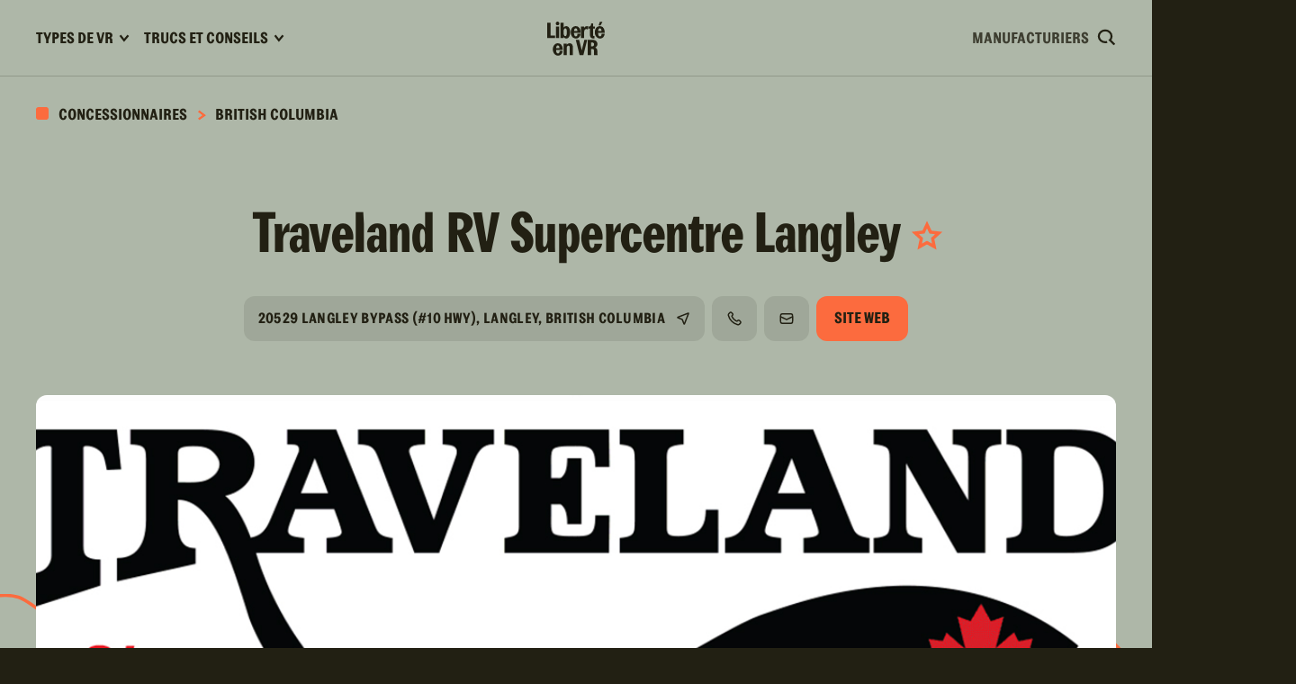

--- FILE ---
content_type: text/html; charset=UTF-8
request_url: https://liberte-en-vr.ca/concessionnaire/traveland-rv-supercentre-langley/
body_size: 24733
content:
  

<!DOCTYPE html>
<!--[if lt IE 7]>      <html class="no-js lt-ie9 lt-ie8 lt-ie7"> <![endif]-->
<!--[if IE 7]>         <html class="no-js lt-ie9 lt-ie8"> <![endif]-->
<!--[if IE 8]>         <html class="no-js lt-ie9"> <![endif]-->
<!--[if gt IE 8]><!--> <html lang="fr" class="no-js"> <!--<![endif]-->
<head>
    <link rel="dns-prefetch" href="//google-analytics.com">
    <!-- <link rel="dns-prefetch" href="//fonts.googleapis.com"> -->
    <!-- <link rel="dns-prefetch" href="//platform.twitter.com"> -->
    <meta charset="utf-8">
    <meta http-equiv="X-UA-Compatible" content="IE=edge,chrome=1">
    <title>Traveland RV Supercentre Langley - Go RVing Canada</title>
    <meta name="viewport" content="width=device-width, initial-scale=1">

    <link rel="icon" type="image/png" href="https://liberte-en-vr.ca/wp-content/themes/go-rving/public/img/favicon/favicon-96x96.png" sizes="96x96" />
    <link rel="icon" type="image/svg+xml" href="https://liberte-en-vr.ca/wp-content/themes/go-rving/public/img/favicon/favicon.svg" />
    <link rel="shortcut icon" href="https://liberte-en-vr.ca/wp-content/themes/go-rving/public/img/favicon/favicon.ico" />
    <link rel="apple-touch-icon" sizes="180x180" href="https://liberte-en-vr.ca/wp-content/themes/go-rving/public/img/favicon/apple-touch-icon.png" />
    <meta name="apple-mobile-web-app-title" content="Go RVing Canada" />
    <link rel="manifest" href="https://liberte-en-vr.ca/wp-content/themes/go-rving/public/img/favicon/site.webmanifest" />

	<meta name='robots' content='index, follow, max-image-preview:large, max-snippet:-1, max-video-preview:-1' />

	<!-- This site is optimized with the Yoast SEO Premium plugin v26.6 (Yoast SEO v26.7) - https://yoast.com/wordpress/plugins/seo/ -->
	<meta name="description" content="Discover RV Dealers near you such as Traveland RV Supercentre Langley. Go RVing Canada helps you find the perfect RV to buy or rent whether you&#039;re looking for a spacious Class A motorhome, a nimble Class B camper van, a family-friendly Class C motorhome, travel trailers, fifth wheels, truck campers, or pop-up camping trailers." />
	<link rel="canonical" href="https://gorving.ca/dealer/traveland-rv-supercentre-langley/" />
	<meta property="og:locale" content="fr_FR" />
	<meta property="og:type" content="article" />
	<meta property="og:title" content="Traveland RV Supercentre Langley" />
	<meta property="og:description" content="Discover RV Dealers near you such as Traveland RV Supercentre Langley. Go RVing Canada helps you find the perfect RV to buy or rent whether you&#039;re looking for a spacious Class A motorhome, a nimble Class B camper van, a family-friendly Class C motorhome, travel trailers, fifth wheels, truck campers, or pop-up camping trailers." />
	<meta property="og:url" content="https://liberte-en-vr.ca/concessionnaire/traveland-rv-supercentre-langley/" />
	<meta property="og:site_name" content="Go RVing Canada" />
	<meta property="article:publisher" content="https://www.facebook.com/GoRVingCanada/" />
	<meta property="og:image" content="https://liberte-en-vr.ca/wp-content/uploads/2024/12/OG.jpg" />
	<meta property="og:image:width" content="1200" />
	<meta property="og:image:height" content="630" />
	<meta property="og:image:type" content="image/jpeg" />
	<meta name="twitter:card" content="summary_large_image" />
	<meta name="twitter:site" content="@gorvingcanada" />
	<meta name="twitter:label1" content="Est. reading time" />
	<meta name="twitter:data1" content="1 minute" />
	<script type="application/ld+json" class="yoast-schema-graph">{"@context":"https://schema.org","@graph":[{"@type":"WebPage","@id":"https://liberte-en-vr.ca/concessionnaire/traveland-rv-supercentre-langley/","url":"https://liberte-en-vr.ca/concessionnaire/traveland-rv-supercentre-langley/","name":"Traveland RV Supercentre Langley - Go RVing Canada","isPartOf":{"@id":"https://liberte-en-vr.ca/#website"},"datePublished":"2024-10-22T19:34:30+00:00","description":"Discover RV Dealers near you such as Traveland RV Supercentre Langley. Go RVing Canada helps you find the perfect RV to buy or rent whether you're looking for a spacious Class A motorhome, a nimble Class B camper van, a family-friendly Class C motorhome, travel trailers, fifth wheels, truck campers, or pop-up camping trailers.","breadcrumb":{"@id":"https://liberte-en-vr.ca/concessionnaire/traveland-rv-supercentre-langley/#breadcrumb"},"inLanguage":"fr-FR","potentialAction":[{"@type":"ReadAction","target":["https://liberte-en-vr.ca/concessionnaire/traveland-rv-supercentre-langley/"]}]},{"@type":"BreadcrumbList","@id":"https://liberte-en-vr.ca/concessionnaire/traveland-rv-supercentre-langley/#breadcrumb","itemListElement":[{"@type":"ListItem","position":1,"name":"Home","item":"https://liberte-en-vr.ca/"},{"@type":"ListItem","position":2,"name":"Traveland RV Supercentre Langley"}]},{"@type":"WebSite","@id":"https://liberte-en-vr.ca/#website","url":"https://liberte-en-vr.ca/","name":"Go RVing Canada","description":"Find RV Dealers, RV Rentals &amp; RV Tips","publisher":{"@id":"https://liberte-en-vr.ca/#organization"},"potentialAction":[{"@type":"SearchAction","target":{"@type":"EntryPoint","urlTemplate":"https://liberte-en-vr.ca/?s={search_term_string}"},"query-input":{"@type":"PropertyValueSpecification","valueRequired":true,"valueName":"search_term_string"}}],"inLanguage":"fr-FR"},{"@type":"Organization","@id":"https://liberte-en-vr.ca/#organization","name":"Go RVing Canada","url":"https://liberte-en-vr.ca/","logo":{"@type":"ImageObject","inLanguage":"fr-FR","@id":"https://liberte-en-vr.ca/#/schema/logo/image/","url":"https://liberte-en-vr.ca/wp-content/uploads/2025/06/GRV_Lockup_Horizontal_Dark.png","contentUrl":"https://liberte-en-vr.ca/wp-content/uploads/2025/06/GRV_Lockup_Horizontal_Dark.png","width":1200,"height":473,"caption":"Go RVing Canada"},"image":{"@id":"https://liberte-en-vr.ca/#/schema/logo/image/"},"sameAs":["https://www.facebook.com/GoRVingCanada/","https://x.com/gorvingcanada","https://www.instagram.com/gorvingcanada","https://www.youtube.com/@GoRVingCda"]}]}</script>
	<!-- / Yoast SEO Premium plugin. -->


<link rel='dns-prefetch' href='//liberte-en-vr.ca' />
<link rel="alternate" title="oEmbed (JSON)" type="application/json+oembed" href="https://liberte-en-vr.ca/wp-json/oembed/1.0/embed?url=https%3A%2F%2Fliberte-en-vr.ca%2Fconcessionnaire%2Ftraveland-rv-supercentre-langley%2F" />
<link rel="alternate" title="oEmbed (XML)" type="text/xml+oembed" href="https://liberte-en-vr.ca/wp-json/oembed/1.0/embed?url=https%3A%2F%2Fliberte-en-vr.ca%2Fconcessionnaire%2Ftraveland-rv-supercentre-langley%2F&#038;format=xml" />
<style id='wp-img-auto-sizes-contain-inline-css' type='text/css'>
img:is([sizes=auto i],[sizes^="auto," i]){contain-intrinsic-size:3000px 1500px}
/*# sourceURL=wp-img-auto-sizes-contain-inline-css */
</style>
<link rel='stylesheet' id='sbi_styles-css' href='https://liberte-en-vr.ca/wp-content/plugins/instagram-feed/css/sbi-styles.min.css?ver=6.10.0' type='text/css' media='all' />
<style id='wp-emoji-styles-inline-css' type='text/css'>

	img.wp-smiley, img.emoji {
		display: inline !important;
		border: none !important;
		box-shadow: none !important;
		height: 1em !important;
		width: 1em !important;
		margin: 0 0.07em !important;
		vertical-align: -0.1em !important;
		background: none !important;
		padding: 0 !important;
	}
/*# sourceURL=wp-emoji-styles-inline-css */
</style>
<link rel='stylesheet' id='wp-block-library-css' href='https://liberte-en-vr.ca/wp-includes/css/dist/block-library/style.min.css?ver=6.9' type='text/css' media='all' />
<style id='global-styles-inline-css' type='text/css'>
:root{--wp--preset--aspect-ratio--square: 1;--wp--preset--aspect-ratio--4-3: 4/3;--wp--preset--aspect-ratio--3-4: 3/4;--wp--preset--aspect-ratio--3-2: 3/2;--wp--preset--aspect-ratio--2-3: 2/3;--wp--preset--aspect-ratio--16-9: 16/9;--wp--preset--aspect-ratio--9-16: 9/16;--wp--preset--color--black: #000000;--wp--preset--color--cyan-bluish-gray: #abb8c3;--wp--preset--color--white: #ffffff;--wp--preset--color--pale-pink: #f78da7;--wp--preset--color--vivid-red: #cf2e2e;--wp--preset--color--luminous-vivid-orange: #ff6900;--wp--preset--color--luminous-vivid-amber: #fcb900;--wp--preset--color--light-green-cyan: #7bdcb5;--wp--preset--color--vivid-green-cyan: #00d084;--wp--preset--color--pale-cyan-blue: #8ed1fc;--wp--preset--color--vivid-cyan-blue: #0693e3;--wp--preset--color--vivid-purple: #9b51e0;--wp--preset--gradient--vivid-cyan-blue-to-vivid-purple: linear-gradient(135deg,rgb(6,147,227) 0%,rgb(155,81,224) 100%);--wp--preset--gradient--light-green-cyan-to-vivid-green-cyan: linear-gradient(135deg,rgb(122,220,180) 0%,rgb(0,208,130) 100%);--wp--preset--gradient--luminous-vivid-amber-to-luminous-vivid-orange: linear-gradient(135deg,rgb(252,185,0) 0%,rgb(255,105,0) 100%);--wp--preset--gradient--luminous-vivid-orange-to-vivid-red: linear-gradient(135deg,rgb(255,105,0) 0%,rgb(207,46,46) 100%);--wp--preset--gradient--very-light-gray-to-cyan-bluish-gray: linear-gradient(135deg,rgb(238,238,238) 0%,rgb(169,184,195) 100%);--wp--preset--gradient--cool-to-warm-spectrum: linear-gradient(135deg,rgb(74,234,220) 0%,rgb(151,120,209) 20%,rgb(207,42,186) 40%,rgb(238,44,130) 60%,rgb(251,105,98) 80%,rgb(254,248,76) 100%);--wp--preset--gradient--blush-light-purple: linear-gradient(135deg,rgb(255,206,236) 0%,rgb(152,150,240) 100%);--wp--preset--gradient--blush-bordeaux: linear-gradient(135deg,rgb(254,205,165) 0%,rgb(254,45,45) 50%,rgb(107,0,62) 100%);--wp--preset--gradient--luminous-dusk: linear-gradient(135deg,rgb(255,203,112) 0%,rgb(199,81,192) 50%,rgb(65,88,208) 100%);--wp--preset--gradient--pale-ocean: linear-gradient(135deg,rgb(255,245,203) 0%,rgb(182,227,212) 50%,rgb(51,167,181) 100%);--wp--preset--gradient--electric-grass: linear-gradient(135deg,rgb(202,248,128) 0%,rgb(113,206,126) 100%);--wp--preset--gradient--midnight: linear-gradient(135deg,rgb(2,3,129) 0%,rgb(40,116,252) 100%);--wp--preset--font-size--small: 13px;--wp--preset--font-size--medium: 20px;--wp--preset--font-size--large: 36px;--wp--preset--font-size--x-large: 42px;--wp--preset--spacing--20: 0.44rem;--wp--preset--spacing--30: 0.67rem;--wp--preset--spacing--40: 1rem;--wp--preset--spacing--50: 1.5rem;--wp--preset--spacing--60: 2.25rem;--wp--preset--spacing--70: 3.38rem;--wp--preset--spacing--80: 5.06rem;--wp--preset--shadow--natural: 6px 6px 9px rgba(0, 0, 0, 0.2);--wp--preset--shadow--deep: 12px 12px 50px rgba(0, 0, 0, 0.4);--wp--preset--shadow--sharp: 6px 6px 0px rgba(0, 0, 0, 0.2);--wp--preset--shadow--outlined: 6px 6px 0px -3px rgb(255, 255, 255), 6px 6px rgb(0, 0, 0);--wp--preset--shadow--crisp: 6px 6px 0px rgb(0, 0, 0);}:where(.is-layout-flex){gap: 0.5em;}:where(.is-layout-grid){gap: 0.5em;}body .is-layout-flex{display: flex;}.is-layout-flex{flex-wrap: wrap;align-items: center;}.is-layout-flex > :is(*, div){margin: 0;}body .is-layout-grid{display: grid;}.is-layout-grid > :is(*, div){margin: 0;}:where(.wp-block-columns.is-layout-flex){gap: 2em;}:where(.wp-block-columns.is-layout-grid){gap: 2em;}:where(.wp-block-post-template.is-layout-flex){gap: 1.25em;}:where(.wp-block-post-template.is-layout-grid){gap: 1.25em;}.has-black-color{color: var(--wp--preset--color--black) !important;}.has-cyan-bluish-gray-color{color: var(--wp--preset--color--cyan-bluish-gray) !important;}.has-white-color{color: var(--wp--preset--color--white) !important;}.has-pale-pink-color{color: var(--wp--preset--color--pale-pink) !important;}.has-vivid-red-color{color: var(--wp--preset--color--vivid-red) !important;}.has-luminous-vivid-orange-color{color: var(--wp--preset--color--luminous-vivid-orange) !important;}.has-luminous-vivid-amber-color{color: var(--wp--preset--color--luminous-vivid-amber) !important;}.has-light-green-cyan-color{color: var(--wp--preset--color--light-green-cyan) !important;}.has-vivid-green-cyan-color{color: var(--wp--preset--color--vivid-green-cyan) !important;}.has-pale-cyan-blue-color{color: var(--wp--preset--color--pale-cyan-blue) !important;}.has-vivid-cyan-blue-color{color: var(--wp--preset--color--vivid-cyan-blue) !important;}.has-vivid-purple-color{color: var(--wp--preset--color--vivid-purple) !important;}.has-black-background-color{background-color: var(--wp--preset--color--black) !important;}.has-cyan-bluish-gray-background-color{background-color: var(--wp--preset--color--cyan-bluish-gray) !important;}.has-white-background-color{background-color: var(--wp--preset--color--white) !important;}.has-pale-pink-background-color{background-color: var(--wp--preset--color--pale-pink) !important;}.has-vivid-red-background-color{background-color: var(--wp--preset--color--vivid-red) !important;}.has-luminous-vivid-orange-background-color{background-color: var(--wp--preset--color--luminous-vivid-orange) !important;}.has-luminous-vivid-amber-background-color{background-color: var(--wp--preset--color--luminous-vivid-amber) !important;}.has-light-green-cyan-background-color{background-color: var(--wp--preset--color--light-green-cyan) !important;}.has-vivid-green-cyan-background-color{background-color: var(--wp--preset--color--vivid-green-cyan) !important;}.has-pale-cyan-blue-background-color{background-color: var(--wp--preset--color--pale-cyan-blue) !important;}.has-vivid-cyan-blue-background-color{background-color: var(--wp--preset--color--vivid-cyan-blue) !important;}.has-vivid-purple-background-color{background-color: var(--wp--preset--color--vivid-purple) !important;}.has-black-border-color{border-color: var(--wp--preset--color--black) !important;}.has-cyan-bluish-gray-border-color{border-color: var(--wp--preset--color--cyan-bluish-gray) !important;}.has-white-border-color{border-color: var(--wp--preset--color--white) !important;}.has-pale-pink-border-color{border-color: var(--wp--preset--color--pale-pink) !important;}.has-vivid-red-border-color{border-color: var(--wp--preset--color--vivid-red) !important;}.has-luminous-vivid-orange-border-color{border-color: var(--wp--preset--color--luminous-vivid-orange) !important;}.has-luminous-vivid-amber-border-color{border-color: var(--wp--preset--color--luminous-vivid-amber) !important;}.has-light-green-cyan-border-color{border-color: var(--wp--preset--color--light-green-cyan) !important;}.has-vivid-green-cyan-border-color{border-color: var(--wp--preset--color--vivid-green-cyan) !important;}.has-pale-cyan-blue-border-color{border-color: var(--wp--preset--color--pale-cyan-blue) !important;}.has-vivid-cyan-blue-border-color{border-color: var(--wp--preset--color--vivid-cyan-blue) !important;}.has-vivid-purple-border-color{border-color: var(--wp--preset--color--vivid-purple) !important;}.has-vivid-cyan-blue-to-vivid-purple-gradient-background{background: var(--wp--preset--gradient--vivid-cyan-blue-to-vivid-purple) !important;}.has-light-green-cyan-to-vivid-green-cyan-gradient-background{background: var(--wp--preset--gradient--light-green-cyan-to-vivid-green-cyan) !important;}.has-luminous-vivid-amber-to-luminous-vivid-orange-gradient-background{background: var(--wp--preset--gradient--luminous-vivid-amber-to-luminous-vivid-orange) !important;}.has-luminous-vivid-orange-to-vivid-red-gradient-background{background: var(--wp--preset--gradient--luminous-vivid-orange-to-vivid-red) !important;}.has-very-light-gray-to-cyan-bluish-gray-gradient-background{background: var(--wp--preset--gradient--very-light-gray-to-cyan-bluish-gray) !important;}.has-cool-to-warm-spectrum-gradient-background{background: var(--wp--preset--gradient--cool-to-warm-spectrum) !important;}.has-blush-light-purple-gradient-background{background: var(--wp--preset--gradient--blush-light-purple) !important;}.has-blush-bordeaux-gradient-background{background: var(--wp--preset--gradient--blush-bordeaux) !important;}.has-luminous-dusk-gradient-background{background: var(--wp--preset--gradient--luminous-dusk) !important;}.has-pale-ocean-gradient-background{background: var(--wp--preset--gradient--pale-ocean) !important;}.has-electric-grass-gradient-background{background: var(--wp--preset--gradient--electric-grass) !important;}.has-midnight-gradient-background{background: var(--wp--preset--gradient--midnight) !important;}.has-small-font-size{font-size: var(--wp--preset--font-size--small) !important;}.has-medium-font-size{font-size: var(--wp--preset--font-size--medium) !important;}.has-large-font-size{font-size: var(--wp--preset--font-size--large) !important;}.has-x-large-font-size{font-size: var(--wp--preset--font-size--x-large) !important;}
/*# sourceURL=global-styles-inline-css */
</style>

<style id='classic-theme-styles-inline-css' type='text/css'>
/*! This file is auto-generated */
.wp-block-button__link{color:#fff;background-color:#32373c;border-radius:9999px;box-shadow:none;text-decoration:none;padding:calc(.667em + 2px) calc(1.333em + 2px);font-size:1.125em}.wp-block-file__button{background:#32373c;color:#fff;text-decoration:none}
/*# sourceURL=/wp-includes/css/classic-themes.min.css */
</style>
<link rel='stylesheet' id='wpml-menu-item-0-css' href='https://liberte-en-vr.ca/wp-content/plugins/sitepress-multilingual-cms/templates/language-switchers/menu-item/style.min.css?ver=1' type='text/css' media='all' />
<link rel='stylesheet' id='exsite_style-css' href='https://liberte-en-vr.ca/wp-content/themes/go-rving/public/css/main.min.css?ver=1753277273' type='text/css' media='all' />
<script type="text/javascript" id="wpml-cookie-js-extra">
/* <![CDATA[ */
var wpml_cookies = {"wp-wpml_current_language":{"value":"fr","expires":1,"path":"/"}};
var wpml_cookies = {"wp-wpml_current_language":{"value":"fr","expires":1,"path":"/"}};
//# sourceURL=wpml-cookie-js-extra
/* ]]> */
</script>
<script type="text/javascript" src="https://liberte-en-vr.ca/wp-content/plugins/sitepress-multilingual-cms/res/js/cookies/language-cookie.js?ver=486900" id="wpml-cookie-js" defer="defer" data-wp-strategy="defer"></script>
<script type="text/javascript" src="https://liberte-en-vr.ca/wp-includes/js/jquery/jquery.min.js?ver=3.7.1" id="jquery-core-js"></script>
<script type="text/javascript" src="https://liberte-en-vr.ca/wp-includes/js/jquery/jquery-migrate.min.js?ver=3.4.1" id="jquery-migrate-js"></script>
<script type="text/javascript" id="wpml-xdomain-data-js-extra">
/* <![CDATA[ */
var wpml_xdomain_data = {"css_selector":"wpml-ls-item","ajax_url":"https://liberte-en-vr.ca/wp-admin/admin-ajax.php","current_lang":"fr","_nonce":"cd79bd6471"};
//# sourceURL=wpml-xdomain-data-js-extra
/* ]]> */
</script>
<script type="text/javascript" src="https://liberte-en-vr.ca/wp-content/plugins/sitepress-multilingual-cms/res/js/xdomain-data.js?ver=486900" id="wpml-xdomain-data-js" defer="defer" data-wp-strategy="defer"></script>
<link rel="https://api.w.org/" href="https://liberte-en-vr.ca/wp-json/" /><link rel="EditURI" type="application/rsd+xml" title="RSD" href="https://liberte-en-vr.ca/xmlrpc.php?rsd" />
<meta name="generator" content="WordPress 6.9" />
<link rel='shortlink' href='https://liberte-en-vr.ca/?p=56777' />
<meta name="generator" content="WPML ver:4.8.6 stt:1,4;" />

    <link href="//webfonts3.radimpesko.com/RP-W-6c7480d4-e4bf-4d0d-b465-8f6c8d72ec39" rel="stylesheet">

    <script>
        (g=>{var h,a,k,p="The Google Maps JavaScript API",c="google",l="importLibrary",q="__ib__",m=document,b=window;b=b[c]||(b[c]={});var d=b.maps||(b.maps={}),r=new Set,e=new URLSearchParams,u=()=>h||(h=new Promise(async(f,n)=>{await (a=m.createElement("script"));e.set("libraries",[...r]+"");for(k in g)e.set(k.replace(/[A-Z]/g,t=>"_"+t[0].toLowerCase()),g[k]);e.set("callback",c+".maps."+q);a.src=`https://maps.${c}apis.com/maps/api/js?`+e;d[q]=f;a.onerror=()=>h=n(Error(p+" could not load."));a.nonce=m.querySelector("script[nonce]")?.nonce||"";m.head.append(a)}));d[l]?console.warn(p+" only loads once. Ignoring:",g):d[l]=(f,...n)=>r.add(f)&&u().then(()=>d[l](f,...n))})({
            key: "AIzaSyAYIDjajengfXHJydJq58_jswz4414SRYY",
        });
    </script>


	        <!-- Google Tag Manager -->
        <script>(function(w,d,s,l,i){w[l]=w[l]||[];w[l].push({'gtm.start': new Date().getTime(),event:'gtm.js'});var f=d.getElementsByTagName(s)[0], j=d.createElement(s),dl=l!='dataLayer'?'&l='+l:'';j.async=true;j.src= 'https://www.googletagmanager.com/gtm.js?id='+i+dl;f.parentNode.insertBefore(j,f); })(window,document,'script','dataLayer','GTM-WQMV4FR');</script>
        <!-- End Google Tag Manager -->
	

</head>

<body class="wp-singular dealer-template-default single single-dealer postid-56777 wp-embed-responsive wp-theme-go-rving fr">
<svg xmlns="http://www.w3.org/2000/svg" style="display: none"><defs><clippath id="a"><path fill="#fff" d="M0 0h16v16H0z"/></clippath></defs><symbol id="alert" viewbox="0 0 32 32"><rect width="32" height="32" rx="7" fill="#FC6B3E"/><path d="M16 9.556V17m0 5.444h.011" stroke="#222013" stroke-width="3" stroke-linecap="square"/></symbol><symbol id="arrow-down" viewbox="0 0 16 27"><path d="M8.141 22.75v-22M14.64 16.75l-6.7 7.981-6.2-7.981"/></symbol><symbol id="attribute" viewbox="0 0 35 30"><path d="M2 21.568V8.416A6.416 6.416 0 0 1 8.416 2h18.637a6.416 6.416 0 0 1 6.416 6.416v13.152a6.416 6.416 0 0 1-6.416 6.415H8.416A6.416 6.416 0 0 1 2 21.568z"/><path d="M10 15.031l6.094 5.625L25 8"/></symbol><symbol id="calendar" viewbox="0 0 16 17"><path d="M10.667 2.834v2.667M5.333 2.834v2.667M5.2 14.167h5.6c1.12 0 1.68 0 2.108-.218a2 2 0 0 0 .874-.874c.218-.427.218-.988.218-2.108v-3.6c0-1.12 0-1.68-.218-2.108a2 2 0 0 0-.874-.874c-.428-.218-.988-.218-2.108-.218H5.2c-1.12 0-1.68 0-2.108.218a2 2 0 0 0-.874.874C2 5.687 2 6.247 2 7.367v3.6c0 1.12 0 1.68.218 2.108a2 2 0 0 0 .874.874c.428.218.988.218 2.108.218z"/></symbol><symbol id="chain-link" viewbox="0 0 16 16"><path d="M4.348 5.455L2.979 6.823a4.333 4.333 0 0 0 0 6.124 4.326 4.326 0 0 0 6.124 0l1.369-1.369M11.569 10.467L12.937 9.1a4.333 4.333 0 0 0 0-6.124 4.317 4.317 0 0 0-6.116.008L5.452 4.35M5.896 10.09l4.499-4.499"/></symbol><symbol id="checkmark-filled" viewbox="0 0 19 17"><path d="M1.805 8.5l6.5 6 9.5-13.5" stroke="#222013" stroke-width="2.5"/></symbol><symbol id="checkmark" viewbox="0 0 19 17"><path d="M1.805 8.5l6.5 6 9.5-13.5"/></symbol><symbol id="chevron-down-filled-light" viewbox="0 0 12 10"><path d="M11 1.438L5.857 7.563 1.1 1.438" stroke="#DED8C5" stroke-width="2.5"/></symbol><symbol id="chevron-down-filled" viewbox="0 0 12 10"><path d="M11 1.438L5.857 7.563 1.1 1.438" stroke="#222013" stroke-width="2.5"/></symbol><symbol id="chevron-down" viewbox="0 0 12 10"><path d="M11 1.438L5.857 7.563 1.1 1.438"/></symbol><symbol id="chevron-left-filled" viewbox="0 0 12 14"><path d="M10.501 12.387l-7.45-5.662 7.45-5.238" stroke-width="2.5" stroke="#DED8C5"/><path d="M10.501 12.387l-7.45-5.662 7.45-5.238" stroke-width="2.5" stroke="#DED8C5"/></symbol><symbol id="chevron-left" viewbox="0 0 12 14"><path d="M10.501 12.387l-7.45-5.662 7.45-5.238"/><path d="M10.501 12.387l-7.45-5.662 7.45-5.238"/></symbol><symbol id="chevron-right-filled" viewbox="0 0 11 14"><path d="M1.05 1.487L8.5 7.149l-7.45 5.238" stroke-width="2.5" stroke="#DED8C5"/><path d="M1.05 1.487L8.5 7.149l-7.45 5.238" stroke-width="2.5" stroke="#DED8C5"/></symbol><symbol id="chevron-right" viewbox="0 0 11 14"><path d="M1.05 1.487L8.5 7.149l-7.45 5.238"/><path d="M1.05 1.487L8.5 7.149l-7.45 5.238"/></symbol><symbol id="close" viewbox="0 0 17 18"><path d="M1.31 1.564l14.067 14.95M15.379 1.564L1.312 16.514"/></symbol><symbol id="compare" viewbox="0 0 23 22"><path d="M6.816 10.55l6.125 5.143-6.125 4.757M15.941 11.45L9.816 6.307l6.125-4.757M11.5 6.25h11M.5 15.25h11"/></symbol><symbol id="discover" viewbox="0 0 23 16"><ellipse cx="11.3" cy="7.57" rx="2.93" ry="3.11"/><path d="M11.21 15.74c-5.27 0-9.73-2.92-11.1-7.26L0 8.15l.08-.34C1.19 3.28 5.94 0 11.38 0s9.73 2.92 11.11 7.26l.11.33-.08.34c-1.11 4.52-5.86 7.81-11.3 7.81zM2.6 8.06c1.17 3.11 4.57 5.18 8.61 5.18s7.78-2.32 8.78-5.56c-1.17-3.11-4.57-5.18-8.61-5.18S3.6 4.82 2.6 8.06z"/></symbol><symbol id="distance" viewbox="0 0 16 17"><path d="M3.047 11.624c1.228 1.233 3.174 2.78 4.502 1.576 2.182-1.98-3.41-5.606-1.774-8.488 1.29-2.271 4.843-.74 7.094 1.24"/><circle cx="1.569" cy="10.069" r=".819"/><circle cx="14.319" cy="7.319" r=".819"/></symbol><symbol id="email" viewbox="0 0 16 16"><path d="M14.665 5.867v4.266c0 1.12 0 1.68-.218 2.108a2 2 0 0 1-.874.874c-.428.218-.988.218-2.108.218H4.532c-1.12 0-1.68 0-2.108-.218a2 2 0 0 1-.874-.874c-.218-.428-.218-.988-.218-2.108V5.867m13.333 0c0-1.12 0-1.68-.218-2.108a2 2 0 0 0-.874-.875c-.428-.217-.988-.217-2.108-.217H4.532c-1.12 0-1.68 0-2.108.217a2 2 0 0 0-.874.875c-.218.427-.218.987-.218 2.108m13.333 0L8 9.039 1.332 5.867"/></symbol><symbol id="exclamation-mark" viewbox="0 0 24 24"><path d="M12 5.556V13m0 5.444h.011"/></symbol><symbol id="filter-alt" viewbox="0 0 20 15"><path d="M0 1.75h20M12.5 13.75H20M5 7.75h15"/></symbol><symbol id="filter" viewbox="0 0 16 16"><path d="M3.2 8h9.6M.8 3.2h14.4m-9.6 9.6h4.8"/></symbol><symbol id="flag" viewbox="0 0 52 62"><path d="M0 7a7 7 0 0 1 7-7h38a7 7 0 0 1 7 7v32.07a7 7 0 0 1-2.693 5.518L27 62 2.9 44.582A7 7 0 0 1 0 38.908V7z"/></symbol><symbol id="full-squiggle" viewbox="0 0 1822 139" preserveaspectratio="none"><path d="M2.375 115.885c60.131 15.411 56.174-89.718 111.496-98.099 25.315-3.835 64.518-22.4 91.449-13.778 23.913 7.656 65.145 56.97 90.826 45.377 25.681-11.592 62.01 5 93.955 29s97.99-35.162 172.878-11.407c42.827 13.585 86.606-20.185 112.12 0 45.913 36.325 71.941 78.633 126.526 67.907 81.428-16 53.246-48.5 119.01-56.5 54.38-6.615 67.466 48.452 139.675 25.399 34.18-10.913 44.48-49.899 108.99-41.172 64.51 8.727 38.21-37.992 135.92-49.727 29.61-3.555 46.36 85 159.1 58 42.02-10.063 101.47-49 140.55 6.26 39.08 55.259 166.08 46.707 215.23 31.74" stroke="#FC6B3E" stroke-width="3.5" vector-effect="non-scaling-stroke" stroke-linecap="round"/></symbol><symbol id="grid" viewbox="0 0 19 15"><path d="M0 1.25h7.5M11 1.25h7.5M0 7.25h7.5M11 7.25h7.5M0 13.25h7.5M11 13.25h7.5"/></symbol><symbol id="hamburger" viewbox="0 0 15 15"><path d="M0 1h15M0 7.503h15M0 14.005h15"/></symbol><symbol id="instagram" viewbox="0 0 26 28"><path d="M13 2.812c3.467 0 3.878.011 5.254.079 3.521.168 5.168 1.9 5.33 5.535.065 1.428.076 1.856.076 5.456 0 3.6-.01 4.027-.076 5.456-.162 3.634-1.798 5.366-5.33 5.535-1.376.068-1.777.079-5.254.079-3.477 0-3.878-.011-5.254-.079-3.532-.169-5.168-1.912-5.33-5.535-.065-1.429-.076-1.845-.076-5.456 0-3.611.01-4.028.076-5.456.162-3.634 1.798-5.367 5.33-5.535 1.376-.068 1.777-.08 5.254-.08zm0-2.43c-3.532 0-3.976.011-5.362.079C2.925.686.292 3.408.075 8.313.01 9.753 0 10.214 0 13.882c0 3.667.01 4.129.076 5.569.216 4.905 2.838 7.627 7.561 7.852 1.387.068 1.831.079 5.363.079 3.532 0 3.976-.011 5.363-.079 4.712-.225 7.345-2.947 7.561-7.852.065-1.44.076-1.902.076-5.57 0-3.667-.01-4.128-.076-5.568C25.708 3.42 23.086.686 18.363.461 16.976.393 16.532.38 13 .38zm0 6.57c-3.683 0-6.673 3.105-6.673 6.93 0 3.825 2.99 6.93 6.673 6.93s6.673-3.105 6.673-6.93c0-3.825-2.99-6.93-6.673-6.93zm0 11.43c-2.394 0-4.333-2.014-4.333-4.5s1.939-4.5 4.333-4.5 4.333 2.014 4.333 4.5-1.939 4.5-4.333 4.5zM19.944 5.05c-.866 0-1.56.72-1.56 1.62 0 .9.704 1.62 1.56 1.62.856 0 1.56-.72 1.56-1.62 0-.9-.693-1.62-1.56-1.62z"/></symbol><symbol id="large-logo-en" viewbox="0 0 1329 380"><path d="M0 163.086C0 85.752 29.808 13.584 105.791 13.584c57.651 0 92.294 41.863 92.294 107.213h-59.67c1.169-35.098-11.158-59.385-33.793-59.385-29.809 0-39 43.034-39 101.674 0 58.639 9.563 102.046 40.594 102.046 25.451 0 40.17-26.31 40.17-64.977h-32.997v-42.236h85.918v147.105H159.51v-24.34c-12.327 20.719-32.997 32.276-56.057 32.276C29.808 313.013 0 240.42 0 163.086zM213.547 198.983c0-64.977 33.793-114.03 89.478-114.03 55.685 0 89.479 48.254 89.479 114.03 0 65.777-33.794 114.03-89.479 114.03s-89.478-49.052-89.478-114.03zm121.306 0c0-48.254-10.361-74.138-31.828-74.138-21.466 0-31.827 25.938-31.827 74.138 0 48.201 10.361 74.138 31.827 74.138 21.467 0 31.828-25.937 31.828-74.138zM472.1 305.024V22.372h96.651c53.719 0 82.731 37.868 82.731 77.334 0 28.281-16.685 51.023-40.17 65.35 21.094 8.362 42.614 35.259 42.614 61.463 0 34.779 4.144 62.9 11.318 78.452h-65.622c-3.188-8.788-7.332-45.697-7.332-76.056 0-13.581-5.632-38.773-35.069-38.773h-23.485v114.829H472.1v.053zm61.636-162.657h19.872c22.263 0 36.185-15.552 36.185-36.27 0-21.943-13.922-35.897-36.185-35.897h-19.872v72.167zM719.335 305.024L648.932 22.372h61.636l48.139 193.761 48.14-193.76h51.7l-69.978 282.651h-69.234zM865.082 35.155c0-18.748 14.718-34.3 32.625-34.3 17.906 0 32.624 15.552 32.624 34.3 0 18.747-14.718 34.3-32.624 34.3-17.907 0-32.625-15.553-32.625-34.3zm3.985 269.869V91.77h57.651v213.308h-57.651v-.054zM953.18 305.024V91.77h57.65v24.34c10.73-18.375 29.81-31.104 54.89-31.104 22.69 0 60.04 13.582 60.04 74.565v145.507h-57.65V165.163c0-20.718-8.34-35.471-25.08-35.471s-32.2 14.753-32.2 47.827v127.559h-57.65v-.054zM1197.92 309.445c-44.53 0-55.05-19.919-55.05-36.324 0-14.753 7.97-28.707 27.04-37.868l9.57-4.367c-21.89-13.954-35.39-37.868-35.39-66.948 0-44.259 31.03-78.932 84.33-78.932 13.92 0 26.67 2.397 37.4 6.764h63.23v38.667h-22.26c4.36 9.587 7.17 21.144 7.17 34.3 0 40.637-26.25 72.167-64.82 78.133l-43.68 7.989c-2.76.426-5.58 2.023-5.58 5.219s2.39 4.794 5.95 4.794h53.14c48.51.426 67.32 32.275 67.32 57.414 0 30.678-26.57 61.675-68.97 61.675s-93.41-2.183-93.41-2.183l.9-44.206s63.92.852 83.21.852c19.29 0 29.39-4.793 29.39-14.008 0-6.977-7.71-10.545-23.6-10.918h-60.78m67.16-144.814c0-30.732-12.75-47.828-31.4-47.828s-31.03 17.15-31.03 47.828c0 30.677 12.32 47.454 31.03 47.454 18.7 0 31.4-16.723 31.4-47.454z"/></symbol><symbol id="large-logo-fr" viewbox="0 0 365 58"><path d="M0 56.45V3.99h11.47v43.58h15.91v8.88H0zM29.43 6.36C29.43 2.88 32.17 0 35.5 0s6.06 2.88 6.06 6.36c0 3.48-2.74 6.36-6.06 6.36-3.32 0-6.07-2.88-6.07-6.36zm.74 50.09V16.87H40.9v39.58H30.17zM56.49 52.45v4H45.76V3.99h10.73v16.43c2.15-3.03 5.25-4.81 8.88-4.81 8.06 0 13.17 7.77 13.17 20.79s-5.11 21.53-13.02 21.53c-4.22 0-7.47-2.37-9.03-5.47v-.01zm11.02-15.98c0-8.58-1.55-13.54-5.55-13.54s-5.92 4.96-5.92 13.54c0 8.58 1.92 13.32 5.92 13.32s5.55-4.66 5.55-13.32zM80.68 36.77c0-12.28 6.73-21.16 17.09-21.16s16.42 8.43 16.65 20.49v2.29H91.86c0 7.92 2.29 12.14 6.51 12.14 4.51 0 5.55-4.66 5.25-8.58h10.36c0 8.73-6.51 15.98-15.54 15.98-10.43 0-17.75-9.4-17.75-21.16h-.01zm22.79-4.51c0-5.18-2-9.25-5.7-9.25s-5.7 4.07-5.7 9.25h11.4zM115.91 56.45V16.87h10.73v4.96c1.63-3.26 4.96-6.21 9.32-6.21 2 0 4 .59 4.96 1.33l-1.33 10.36c-1.63-1.04-3.33-1.7-5.55-1.7-3.48 0-7.4 2.37-7.4 9.47v21.38h-10.73v-.01zM162.031 57.41c-9.47 2.29-15.46-2.88-15.46-11.17V24.19h-4.44v-6.73c5.55-.37 8.73-4.29 8.73-11.24h6.44v10.65h6.07v7.32h-6.07v22.12c0 2.66 1.7 4 4.73 3.11v7.99zM163.27 36.77c0-12.28 6.73-21.16 17.09-21.16s16.42 8.43 16.65 20.49v2.29h-22.56c0 7.92 2.29 12.14 6.51 12.14 4.51 0 5.55-4.66 5.25-8.58h10.36c0 8.73-6.51 15.98-15.54 15.98-10.43 0-17.75-9.4-17.75-21.16h-.01zm22.79-4.51c0-5.18-2-9.25-5.7-9.25s-5.7 4.07-5.7 9.25h11.4zm-9.78-19.51L180.35.46h9.2l-6.64 12.29h-6.63zM208.24 36.77c0-12.28 6.73-21.16 17.09-21.16s16.42 8.43 16.65 20.49v2.29h-22.56c0 7.92 2.29 12.14 6.51 12.14 4.51 0 5.55-4.66 5.25-8.58h10.36c0 8.73-6.51 15.98-15.54 15.98-10.43 0-17.75-9.4-17.75-21.16h-.01zm22.79-4.51c0-5.18-2-9.25-5.7-9.25s-5.7 4.07-5.7 9.25h11.4zM244.949 56.45V16.87h10.73v4.51c2-3.41 5.55-5.77 10.21-5.77 4.22 0 11.17 2.52 11.17 13.83v27.01h-10.73V30.48c0-3.85-1.55-6.58-4.66-6.58-3.11 0-5.99 2.74-5.99 8.88v23.67h-10.73zM302.49 56.45L289.4 3.99h11.47l8.95 35.96 8.95-35.96h9.62l-13.02 52.46h-12.88zM330.141 56.45V3.99h17.98c9.99 0 15.39 7.03 15.39 14.35 0 5.25-3.11 9.47-7.47 12.13 3.92 1.55 6.95 4.29 6.95 10.43v4.44c0 3.85.15 8.21 1.48 11.1h-12.21c-.59-1.63-.74-5.92-.74-9.4v-5.7c0-2.07-.07-6.22-5.55-6.22h-4.36v21.31h-11.47v.02zm11.47-30.19h3.7c4.14 0 6.73-2.88 6.73-6.73 0-4.07-2.59-6.66-6.73-6.66h-3.7v13.39z"/></symbol><symbol id="list" viewbox="0 0 16 16"><path d="M14.5 8h-8m8-4h-8m8 8h-8M2.167 8.667a.667.667 0 1 0 0-1.333.667.667 0 0 0 0 1.333zM2.167 4.667a.667.667 0 1 0 0-1.333.667.667 0 0 0 0 1.333zM2.167 12.667a.667.667 0 1 0 0-1.333.667.667 0 0 0 0 1.333z"/><path d="M2.167 8.667a.667.667 0 1 0 0-1.333.667.667 0 0 0 0 1.333zM2.167 4.667a.667.667 0 1 0 0-1.333.667.667 0 0 0 0 1.333zM2.167 12.667a.667.667 0 1 0 0-1.333.667.667 0 0 0 0 1.333z"/></symbol><symbol id="location" viewbox="0 0 16 16"><path d="M2.647 7.212c-.372-.144-.557-.216-.612-.32a.312.312 0 0 1 0-.288c.054-.104.24-.177.611-.322L13.183 2.17c.336-.13.503-.196.61-.16a.312.312 0 0 1 .197.197c.036.107-.03.274-.16.61L9.718 13.354c-.145.371-.218.557-.322.61a.312.312 0 0 1-.288 0c-.104-.053-.176-.24-.32-.61l-1.64-4.217c-.03-.076-.044-.114-.067-.145a.312.312 0 0 0-.073-.073c-.031-.023-.07-.037-.145-.067l-4.216-1.64z"/></symbol><symbol id="logo-en" viewbox="0 0 109 40"><path d="M.2 13.896C.2 7.51 2.64 1.555 8.85 1.555c4.716 0 7.544 3.454 7.544 8.851h-4.88c.097-2.897-.912-4.902-2.766-4.902-2.44 0-3.188 3.552-3.188 8.392s.78 8.424 3.316 8.424c2.083 0 3.285-2.175 3.285-5.366h-2.7v-3.486h7.025V25.61h-3.25v-2.005c-1.009 1.711-2.7 2.665-4.585 2.665-6.016 0-8.456-5.99-8.456-12.373H.2zM17.656 16.86c0-5.366 2.766-9.413 7.316-9.413 4.549 0 7.315 3.98 7.315 9.413s-2.766 9.413-7.315 9.413c-4.55 0-7.316-4.047-7.316-9.413zm9.918 0c0-3.98-.845-6.12-2.602-6.12-1.758 0-2.603 2.14-2.603 6.12s.845 6.12 2.603 6.12c1.757 0 2.602-2.14 2.602-6.12zM38.797 25.614V2.28h7.9c4.392 0 6.766 3.13 6.766 6.387 0 2.336-1.366 4.212-3.286 5.398 1.722.69 3.484 2.91 3.484 5.076 0 2.87.339 5.192.925 6.476h-5.364c-.26-.722-.6-3.77-.6-6.28 0-1.119-.462-3.2-2.867-3.2h-1.92v9.48h-5.038v-.004zm5.043-13.43h1.625c1.819 0 2.96-1.283 2.96-2.994 0-1.81-1.141-2.96-2.96-2.96H43.84v5.955zM59.01 25.614L53.254 2.28h5.038l3.933 15.996 3.933-15.996h4.228l-5.72 23.333h-5.66.004zM70.93 3.333c0-1.546 1.202-2.83 2.669-2.83 1.466 0 2.664 1.284 2.664 2.83 0 1.547-1.202 2.83-2.664 2.83-1.463 0-2.67-1.283-2.67-2.83zm.326 22.28V8.01h4.716v17.605h-4.716zM78.129 25.614V8.009h4.717v2.005c.876-1.515 2.44-2.567 4.488-2.567 1.854 0 4.91 1.119 4.91 6.155v12.012h-4.717V14.06c0-1.711-.682-2.928-2.048-2.928-1.365 0-2.633 1.217-2.633 3.949v10.532h-4.717zM98.142 25.98c-3.638 0-4.501-1.646-4.501-2.996 0-1.217.651-2.371 2.21-3.129l.78-.36c-1.788-1.15-2.894-3.13-2.894-5.528 0-3.654 2.537-6.516 6.893-6.516 1.141 0 2.18.197 3.057.562h5.17v3.191h-1.823a6.86 6.86 0 0 1 .585 2.83c0 3.356-2.144 5.955-5.302 6.45l-3.572.66c-.229.03-.454.164-.454.427s.194.392.49.392h4.346c3.968.032 5.501 2.666 5.501 4.738 0 2.536-2.176 5.09-5.637 5.09-3.462 0-7.637-.183-7.637-.183l.075-3.646s5.223.072 6.804.072c1.581 0 2.4-.397 2.4-1.155 0-.579-.629-.869-1.929-.904h-4.972m5.501-11.945c0-2.536-1.04-3.949-2.568-3.949s-2.537 1.413-2.537 3.949c0 2.536 1.009 3.913 2.537 3.913s2.568-1.382 2.568-3.913zM36.16 36.894l1.106.227c-.07.713-.33 1.28-.766 1.72-.436.442-1.004.656-1.7.656-.793 0-1.431-.28-1.938-.838-.498-.557-.749-1.395-.749-2.505 0-1.034.26-1.827.784-2.384.524-.566 1.159-.847 1.894-.847.647 0 1.194.205 1.638.62.445.405.705.944.784 1.622l-1.083.17c-.15-.955-.595-1.432-1.326-1.432-.453 0-.837.188-1.15.558-.303.37-.453.944-.453 1.711 0 1.578.67 2.34 1.603 2.34.775 0 1.229-.54 1.361-1.622l-.004.004zm9.205 2.47h-1.039l-.374-1.08h-2.52l-.365 1.08h-1.04l2.242-6.303h.855l2.241 6.302zm-2.66-4.765h-.017l-.943 2.772h1.894l-.934-2.772zm7.047 4.764h-1.048v-6.302h1.092l2.475 4.457h.018v-4.457h1.048v6.302H52.27l-2.501-4.457h-.018v4.457zm12.265 0h-1.039l-.374-1.078h-2.52l-.365 1.078h-1.04l2.242-6.302h.855l2.241 6.302zm-2.66-4.764h-.017l-.943 2.772h1.894l-.934-2.772zm7.047-.557v4.34h.916c.524 0 .925-.16 1.211-.476.295-.317.436-.883.436-1.703 0-1.466-.62-2.161-1.594-2.161h-.969zm.934 5.321h-1.986v-6.302h2.039c1.378 0 2.695.963 2.695 3.142 0 1.155-.33 2.028-.863 2.496-.533.46-1.15.669-1.885.669v-.005zm10.852 0h-1.04l-.374-1.078h-2.52l-.365 1.078h-1.04l2.242-6.302h.855l2.242 6.302zM75.53 34.6h-.018l-.943 2.772h1.894l-.933-2.772z"/></symbol><symbol id="logo-fr" viewbox="0 0 187 111"><path d="M0 53.49V3.78h10.87v41.3h15.07v8.41H0zM27.88 6.03c0-3.29 2.59-6.03 5.75-6.03s5.75 2.73 5.75 6.03c0 3.3-2.59 6.03-5.75 6.03s-5.75-2.73-5.75-6.03zm.7 47.46V15.98h10.17v37.51H28.58zM53.53 49.7v3.79H43.36V3.78h10.17v15.57c2.04-2.87 4.98-4.56 8.41-4.56 7.64 0 12.48 7.36 12.48 19.7s-4.84 20.4-12.34 20.4c-4 0-7.08-2.24-8.55-5.19zm10.45-15.14c0-8.13-1.47-12.83-5.26-12.83s-5.61 4.7-5.61 12.83c0 8.13 1.82 12.62 5.61 12.62s5.26-4.42 5.26-12.62zM76.46 34.84c0-11.64 6.38-20.05 16.19-20.05 9.811 0 15.561 7.99 15.771 19.42v2.17h-21.38c0 7.5 2.17 11.5 6.17 11.5 4.28 0 5.26-4.42 4.98-8.13H108c0 8.27-6.17 15.14-14.72 15.14-9.88 0-16.82-8.9-16.82-20.05zm21.59-4.28c0-4.91-1.89-8.76-5.4-8.76-3.51 0-5.4 3.86-5.4 8.76h10.8zM109.84 53.49V15.98h10.17v4.7c1.54-3.08 4.7-5.89 8.83-5.89 1.89 0 3.79.56 4.7 1.26l-1.26 9.81c-1.54-.98-3.15-1.61-5.26-1.61-3.29 0-7.01 2.24-7.01 8.97v20.26h-10.17v.01zM153.54 54.4c-8.97 2.17-14.65-2.73-14.65-10.59V22.92h-4.21v-6.38c5.26-.35 8.27-4.06 8.27-10.65h6.1v10.09h5.75v6.94h-5.75v20.96c0 2.52 1.61 3.79 4.49 2.94v7.58zM154.721 34.84c0-11.64 6.38-20.05 16.19-20.05 9.81 0 15.56 7.99 15.77 19.42v2.17h-21.38c0 7.5 2.17 11.5 6.17 11.5 4.27 0 5.26-4.42 4.98-8.13h9.81c0 8.27-6.17 15.14-14.72 15.14-9.88 0-16.82-8.9-16.82-20.05zm21.59-4.28c0-4.91-1.89-8.76-5.4-8.76-3.51 0-5.4 3.86-5.4 8.76h10.8zm-9.27-18.49l3.86-11.64h8.71l-6.29 11.64h-6.29.01zM18.35 90.38c0-11.64 6.38-20.05 16.19-20.05 9.81 0 15.56 7.99 15.77 19.42v2.17H28.93c0 7.5 2.17 11.5 6.17 11.5 4.28 0 5.26-4.42 4.98-8.13h9.81c0 8.27-6.17 15.14-14.72 15.14-9.88 0-16.82-8.9-16.82-20.05zm21.59-4.28c0-4.91-1.89-8.76-5.4-8.76-3.51 0-5.4 3.86-5.4 8.76h10.8zM53.139 109.02V71.51h10.17v4.28c1.89-3.23 5.26-5.47 9.67-5.47 4 0 10.59 2.38 10.59 13.11v25.59h-10.17V84.41c0-3.64-1.47-6.24-4.42-6.24s-5.68 2.59-5.68 8.41v22.43h-10.17l.01.01zM105.279 109.02l-12.41-49.71h10.87l8.48 34.07 8.48-34.07h9.12l-12.34 49.71h-12.2zM131.48 109.02V59.31h17.04c9.46 0 14.58 6.66 14.58 13.6 0 4.98-2.95 8.97-7.08 11.5 3.71 1.47 6.59 4.07 6.59 9.88v4.21c0 3.64.14 7.78 1.4 10.51h-11.57c-.56-1.54-.7-5.61-.7-8.9v-5.4c0-1.96-.07-5.89-5.26-5.89h-4.13v20.19h-10.87v.01zm10.87-28.6h3.5c3.92 0 6.38-2.73 6.38-6.38 0-3.86-2.45-6.31-6.38-6.31h-3.5v12.69z"/></symbol><symbol id="logomark" viewbox="0 0 50 43"><path d="M10.861 42.075h28.325c5.842 0 10.599-4.68 10.599-10.426V20.02c.007-2.559-.266-5.35-2.32-6.645-1.388-.876-3.249-.876-5.67.022-.654.24-1.172.424-1.459.445-1.33.113-1.724-.205-2.788-1.053-.797-.636-1.789-1.428-3.348-2.085-5.454-2.312-7.136.99-8.149 2.961-.23.453-.452.891-.711 1.308-.445.721-.762 1.067-1.128 1.477-.913 1.004-2.343 3.436-3.298 6.143-1.035 2.912-2.113 5.534-4.003 5.598-1.178.043-1.458-.41-2.04-1.3l-.072-.114c-.108-.17-.223-.36-.338-.565-.654-1.138-1.473-2.559-3.7-2.707-1.775-.113-2.96.558-3.794 1.152-.978.7-1.674 1.018-2.314.594l-.036-.036c-.496-.58-.474-1.732-.445-2.947 0-.248.007-.502.007-.742s0-.418.014-.587c0-.156.014-.304.014-.516v-9.995c0-3.605 2.982-6.538 6.647-6.538H39.18c3.607 0 6.553 2.841 6.647 6.361h3.952C49.684 4.583 44.964.002 39.179.002H10.861C5.02-.003.263 4.676.263 10.423v9.995c0 .268 0 .424-.015.629l-.014.36C.14 24.672.406 28.15 3.1 29.161c1.883.706 4.44-.361 5.612-1.195.258-.184 1.114-.622 1.487-.594.568.07.762.438 1.035.933.108.198.223.417.388.665.733 1.123 1.94 2.961 5.166 2.961h.288c4.677-.155 6.41-4.891 7.559-8.015l.036-.092c.15-.403.287-.792.43-1.138.978-2.446 1.46-2.969 2.063-3.626.417-.46.934-1.025 1.574-2.064.244-.396.474-.884.675-1.308.08-.163.151-.318.216-.445.438-.884.733-1.428 1.214-1.577.446-.134.956.078 1.861.58.884.488 1.574.947 2.371 1.583l.151.12c1.258 1.004 2.673 2.142 5.454 1.782.949-.12 1.768-.453 2.479-.743.82-.332 1.466-.586 2.005-.416.711.176.704.982.69 2.6v12.491c-.008 3.605-2.99 6.538-6.654 6.538H10.86c-3.607 0-6.553-2.842-6.646-6.362H.263c.093 5.67 4.814 10.25 10.598 10.25v-.014z"/></symbol><symbol id="madebyarticle" viewbox="0 0 85 13"><path d="M12.702.953c-.433 0-.75.095-.949.286-.199.19-.299.49-.299.897v6.37c0 .407.1.706.3.897.199.19.515.286.948.286v.377H8.893v-.377c.434 0 .75-.095.95-.286.199-.19.298-.49.298-.897V1.811l-3.47 8.255h-.13L2.704 1.772v6.734c0 .407.096.706.286.897.2.19.516.286.95.286v.377H.858v-.377c.442 0 .759-.091.95-.273.199-.19.298-.494.298-.91v-6.37c0-.416-.1-.715-.299-.897-.19-.19-.507-.286-.949-.286V.576h2.717l3.393 7.28 3.055-7.28h2.678v.377zM19.17 9.286c-.312.624-.72.936-1.222.936-.312 0-.542-.1-.69-.299-.138-.208-.216-.507-.233-.897a5.066 5.066 0 0 1-1.066.871 2.249 2.249 0 0 1-1.17.325c-.477 0-.867-.147-1.17-.442-.295-.303-.442-.685-.442-1.144 0-.46.138-.845.416-1.157.277-.312.676-.58 1.196-.806.528-.234 1.265-.494 2.21-.78v-.247c0-.59-.109-1.049-.325-1.378-.208-.33-.529-.494-.962-.494-.347 0-.62.078-.82.234-.199.147-.298.377-.298.689 0 .087.004.169.013.247.008.07.013.143.013.221a.581.581 0 0 1-.17.429c-.103.104-.25.156-.441.156-.2 0-.347-.056-.442-.169a.713.713 0 0 1-.143-.455c0-.303.086-.59.26-.858.182-.269.45-.485.806-.65.355-.173.788-.26 1.3-.26 1.586 0 2.379.776 2.379 2.327V8.87c0 .19.013.334.039.429.034.095.108.143.22.143.148 0 .3-.121.456-.364l.286.208zm-3.77.026c.511 0 1.044-.256 1.599-.767V6.322c-.65.225-1.149.416-1.495.572-.347.156-.62.342-.82.559-.199.208-.298.464-.298.767 0 .338.09.607.273.806.19.19.437.286.74.286zM23.779 10.196c.017-.485.026-.854.026-1.105-.685.754-1.378 1.131-2.08 1.131a1.95 1.95 0 0 1-1.235-.416c-.347-.286-.616-.667-.806-1.144a4.373 4.373 0 0 1-.286-1.612c0-.633.117-1.23.35-1.794.235-.572.573-1.031 1.015-1.378.442-.355.966-.533 1.573-.533.329 0 .602.043.819.13.216.087.424.2.624.338V2.357c0-.286-.026-.49-.078-.611-.052-.121-.178-.182-.377-.182-.139 0-.265.022-.377.065l-.143-.338 2.093-.897.078.078c-.018.797-.026 1.586-.026 2.366v5.473c0 .286.026.49.078.611.052.121.177.182.377.182a.98.98 0 0 0 .377-.065l.143.325-2.067.91-.078-.078zm-1.391-.897c.511 0 .975-.269 1.39-.806V5.841c0-.624-.13-1.11-.39-1.456a1.205 1.205 0 0 0-1.04-.533c-.563 0-1.009.26-1.338.78-.321.52-.481 1.153-.481 1.898 0 .91.173 1.599.52 2.067.346.468.793.702 1.339.702zM31.621 6.075h-4.38v.104c0 .572.09 1.088.272 1.547.182.45.442.806.78 1.066.347.26.754.39 1.222.39.763 0 1.387-.433 1.872-1.3l.325.182c-.598 1.439-1.482 2.158-2.652 2.158-.563 0-1.057-.147-1.482-.442a2.933 2.933 0 0 1-.962-1.235c-.216-.529-.325-1.131-.325-1.807 0-.624.122-1.196.364-1.716a3 3 0 0 1 1.04-1.222c.451-.303.962-.455 1.534-.455.503 0 .945.117 1.326.351.382.225.672.542.871.949.2.399.295.85.286 1.352l-.09.078zm-2.639-2.197c-.494 0-.884.165-1.17.494-.286.33-.463.758-.533 1.287h3.211c-.034-.555-.182-.988-.442-1.3-.26-.32-.615-.481-1.066-.481zM37.696 10.222c-.815 0-1.608-.29-2.38-.871V2.357c0-.286-.025-.49-.077-.611s-.178-.182-.377-.182a.98.98 0 0 0-.377.065l-.143-.338 2.106-.897.078.078a56.983 56.983 0 0 0-.04 2.366v1.664c.65-.763 1.336-1.144 2.055-1.144.468 0 .875.134 1.222.403.355.269.624.633.806 1.092.19.45.286.953.286 1.508 0 .754-.147 1.426-.442 2.015-.286.59-.672 1.044-1.157 1.365-.477.32-.997.481-1.56.481zm.09-.494c.287 0 .577-.087.872-.26.303-.182.559-.481.767-.897.208-.416.312-.958.312-1.625 0-.875-.165-1.538-.494-1.989a1.56 1.56 0 0 0-1.326-.676c-.546 0-1.023.269-1.43.806v4.03c.104.156.268.299.494.429.234.121.502.182.806.182zM44.949 3.501h2.08v.364a.839.839 0 0 0-.416.26c-.13.139-.256.364-.377.676l-2.106 5.447c-.26.685-.555 1.226-.884 1.625-.32.399-.733.598-1.235.598-.252 0-.46-.06-.624-.182-.156-.113-.234-.277-.234-.494 0-.173.056-.316.169-.429a.643.643 0 0 1 .455-.169c.138 0 .303.043.494.13a.97.97 0 0 0 .429.117c.312 0 .563-.238.754-.715a2.57 2.57 0 0 0 .169-.949c0-.364-.07-.702-.208-1.014L41.66 4.788c-.156-.347-.282-.576-.377-.689a.641.641 0 0 0-.377-.234v-.364h2.847v.377a1.14 1.14 0 0 0-.598.156c-.165.104-.247.273-.247.507 0 .147.052.347.156.598l1.365 3.12 1.196-3.185c.07-.182.104-.355.104-.52 0-.234-.074-.403-.221-.507a.894.894 0 0 0-.56-.169v-.377zM56.274 10.066l-.871-2.314h-3.861l-.871 2.314H49.28l3.575-9.1h1.248l3.575 9.1h-1.404zm-4.277-3.497h2.964l-1.482-3.913-1.482 3.913zM62.555 1.46h1.261v2.054h1.937v1.092h-1.937v3.276c0 .702.377 1.092 1.014 1.092h.923v1.092h-1.027c-1.326 0-2.171-.806-2.171-2.145V1.46zm-.585 3.146h-.819c-1.196 0-1.586 1.066-1.586 2.496v2.964h-1.261V3.514h1.261v1.261c.299-.871.819-1.261 1.742-1.261h.663v1.092zM66.497.771h1.404v1.586h-1.404V.771zm.078 9.295V3.514h1.261v6.552h-1.26zM72.045 10.17c-2.067 0-3.25-1.573-3.25-3.38s1.183-3.38 3.25-3.38c1.534 0 2.86.91 3.042 2.392h-1.261c-.117-.741-.871-1.287-1.755-1.287-1.313 0-1.963 1.014-1.963 2.275s.663 2.275 1.963 2.275c.897 0 1.56-.468 1.768-1.209h1.248c-.208 1.378-1.378 2.314-3.042 2.314zM76.086 10.066V.771h1.261v9.295h-1.26zM83.437 7.934h1.261c-.234 1.352-1.417 2.236-3.029 2.236-2.028 0-3.289-1.599-3.289-3.419 0-1.833 1.144-3.341 3.16-3.341 2.027 0 3.106 1.443 3.106 3.107 0 .169-.013.377-.026.494h-5.005c.104 1.235.91 2.08 2.054 2.08.962 0 1.586-.416 1.768-1.157zm-1.898-3.51c-1.027 0-1.69.572-1.885 1.664h3.718c-.078-1.001-.754-1.664-1.833-1.664z"/></symbol><symbol id="map-icon" viewbox="0 0 16 16"><g clip-path="url(#clip0_8557_7097)"><path d="M6 12l-4.666 2.667V4l4.667-2.667M6 12l4.666 2.667M6.001 12V1.334m4.666 13.333l4-2.667V1.334l-4 2.666m0 10.667V4m0 0L6.001 1.333"/></g></symbol><symbol id="minus" viewbox="0 0 16 16"><path d="M2.168 8h11.667" stroke="#ECE7DE" stroke-width="2.5" stroke-linecap="square" stroke-linejoin="round"/></symbol><symbol id="phone" viewbox="0 0 16 16"><path d="M5.32 5.695a10.744 10.744 0 0 0 2.094 2.95 10.746 10.746 0 0 0 2.95 2.095c.092.044.138.066.196.083a.77.77 0 0 0 .634-.109c.05-.035.091-.077.175-.161.258-.257.386-.386.516-.47a1.471 1.471 0 0 1 1.604 0c.13.084.258.213.515.47l.144.143c.39.392.586.587.692.797.212.418.212.91 0 1.328-.106.21-.301.406-.692.797l-.117.116c-.39.39-.584.585-.849.733-.294.165-.75.284-1.088.283-.303 0-.511-.06-.926-.178a14.009 14.009 0 0 1-6.096-3.585A14.009 14.009 0 0 1 1.486 4.89c-.118-.415-.176-.623-.177-.927a2.485 2.485 0 0 1 .282-1.087c.15-.265.344-.46.734-.85l.116-.116c.39-.39.586-.586.796-.693.418-.21.911-.21 1.329 0 .21.107.405.302.796.693l.144.144c.257.257.386.386.47.515a1.472 1.472 0 0 1 0 1.604c-.084.13-.213.258-.47.515-.084.085-.126.127-.162.176a.77.77 0 0 0-.108.634c.017.058.04.104.083.196z"/></symbol><symbol id="play" viewbox="0 0 22 23"><path d="M2.057.259V19.92L19 10.052 4.347 1.588"/></symbol><symbol id="plus" viewbox="0 0 16 16"><g clip-path="url(#a)"><path d="M8.001 2.167v11.666M2.168 8h11.667" stroke="#ECE7DE" stroke-width="2.5" stroke-linecap="square" stroke-linejoin="round"/></g></symbol><symbol id="question-circled" viewbox="0 0 20 20"><circle cx="10" cy="10" r="8.5"/><circle cx="9.995" cy="13.945" r=".565"/><path d="M8 7.919a2.123 2.123 0 0 1 4.127.708c0 1.415-2.124 2.123-2.124 2.123"/></symbol><symbol id="quotation-mark" viewbox="0 0 63 52"><path d="M61.482 37.044c0 8.19-6.006 14.196-14.196 14.196-7.644 0-14.014-5.642-14.378-14.378-.182-3.094.182-6.552 1.274-9.828 2.184-6.37 8.19-18.928 13.832-26.208h14.742C55.112 7.742 50.198 14.294 46.558 20.3c-.728 1.274-.182 2.548 1.456 2.548 7.462 0 13.468 6.37 13.468 14.196zm-33.124 0c0 8.19-6.188 14.196-13.832 14.196C6.882 51.24.512 45.598.148 36.862c-.182-3.094.182-6.552 1.274-9.828C3.606 20.664 11.25 8.106 16.892.826h15.106C24.354 7.742 17.984 14.294 14.344 20.3c-.728 1.274-.182 2.548 1.456 2.548 6.916 0 12.558 6.188 12.558 14.196z"/></symbol><symbol id="refresh" viewbox="0 0 17 17"><path d="M14.875 7.083s-1.42-1.935-2.574-3.09a6.375 6.375 0 1 0 .921 7.847m1.653-4.757v-4.25m0 4.25h-4.25"/></symbol><symbol id="reselect" viewbox="0 0 23 22"><path d="M6.816 10.55l6.125 5.143-6.125 4.757M15.941 11.45L9.816 6.307l6.125-4.757M11.5 6.25h11M.5 15.25h11"/></symbol><symbol id="restart" viewbox="0 0 18 17"><path d="M.791 2.167v4.75m0 0h4.75m-4.75 0l3.673-3.452a7.125 7.125 0 1 1-1.686 7.41"/></symbol><symbol id="search" viewbox="0 0 21 19"><path d="M11.143 14.565a7.52 7.52 0 0 1-2.167.318c-3.9 0-7.068-2.943-7.068-6.566 0-3.624 3.168-6.567 7.068-6.567 3.9 0 7.067 2.943 7.067 6.567 0 1.927-.899 3.666-2.325 4.87M13.313 11.75l6.084 5.775"/></symbol><symbol id="side-squiggle-1" viewbox="0 0 476 918" preserveaspectratio="none"><path d="M-37.002 2.002C45.5 257.5 261.002 265.003 176.501 413.503c-98.387 172.905 240.5 157.5 289 271 81.197 190.018-480.624 111.217-674.999 231.5" stroke="#FC6B3E" stroke-width="3.5" vector-effect="non-scaling-stroke" stroke-linecap="round"/></symbol><symbol id="side-squiggle-2" viewbox="0 0 200 744" preserveaspectratio="none"><path d="M-129.012 713.69C203.969 819.9-13.911 606.625 167.966 396.897c127.221-146.702-189-141.495-273.139-394.286" stroke="#FC6B3E" stroke-width="3.5" vector-effect="non-scaling-stroke" stroke-linecap="round"/></symbol><symbol id="side-squiggle-3" viewbox="0 0 182 866" preserveaspectratio="none"><path d="M-26.997 2.005c-29.504 272.5 308.995 237.857 174.498 385.997-68.499 107.503-13.478 227.194-28.503 288.501C87.996 803-121.702 864-277.004 864" stroke="#FC6B3E" stroke-width="3.5" vector-effect="non-scaling-stroke" stroke-linecap="round"/></symbol><symbol id="side-squiggle-4" viewbox="0 0 256 1020" preserveaspectratio="none"><path d="M-158.287 1017.58c-18.641-114.657 472.514-244.917 338.017-393.057-167.067-193.248 68.162-260.112 73.952-318.861C266.112 179.535-68.532 143.52-132.497 2" stroke="#FC6B3E" stroke-width="3.5" vector-effect="non-scaling-stroke" stroke-linecap="round"/></symbol><symbol id="star" viewbox="0 0 36 36"><path d="M24.264 21.094l6.826-6.15-9.22-1.063L18 5.545l-3.872 8.286-9.22 1.067 6.826 6.196L9.9 30.091l8.1-4.524 8.098 4.524-1.834-8.997z" stroke="#FC6B3E" stroke-width="3.5" stroke-miterlimit="10"/></symbol><symbol id="stops" viewbox="0 0 16 17"><path d="M10.4 9.358c2.12.417 3.6 1.369 3.6 2.476 0 1.492-2.686 2.7-6 2.7-3.315 0-6.002-1.208-6.002-2.7 0-1.107 1.481-2.059 3.6-2.476M8 11.534v-3.9m0 0V3.131l3.192 1.964c.232.143.349.215.386.305a.3.3 0 0 1-.007.245c-.042.087-.163.152-.403.282L7.999 7.633z"/></symbol></svg>
<!-- site-wrap keeps the site from scrolling horizontally on iOS -->
<div class="site-wrap">
    <div class="non-footer-site-wrap">
        <a href="#main" class="skipnav accessible">Passer au contenu principal</a>
        <header class="header">
            <div class="wrapper">
				                    <nav class="header__dropdowns large-up">
																																				                        <ul>
                            <li>
                                <a href="https://liberte-en-vr.ca/types-de-vr/" data-drawer="rvs" data-drawer-hover class="">
									Types de VR <svg class="icon icon--chevron-down"><use xlink:href="#chevron-down"></use></svg>
                                </a>
								<div id="rvs" role="dialog" class="drawer drawer--rvs drawer--hover has-outer-borders" data-position="top">
  <div class="drawer__inner has-dark-background">
    <div class="wrapper">
      <div class="drawer__content tabs">
        <div class="row">
          <div class="column small-12 xlarge-4 xxlarge-3">
                          <ul class="header__primary-menu tabs__trigger-wrapper tabs__trigger-wrapper--hover">
                                                                      <li>
                    <a href="https://liberte-en-vr.ca/types-de-vr/motorises/" data-tab="motorises" data-tab-hover class="h6">
                      Motorisés <svg class="icon icon--chevron-right"><use xlink:href="#chevron-right"></use></svg>
                    </a>
                    <div id="motorises" class="tab-content">
                      <div class="row sub-tabs">
                        <div class="column small-12 xlarge-12 xxlarge-4">
                                                                                                                                    <ul class="sub-tabs__trigger-wrapper">
                                                              <li><a href="https://liberte-en-vr.ca/vr/motorise-classe-a/" data-sub-tab="48736" data-sub-tab-hover class=" is-open">Motorisé Classe A</a></li>
                                                              <li><a href="https://liberte-en-vr.ca/vr/motorise-classe-b/" data-sub-tab="48745" data-sub-tab-hover class="">Motorisé Classe B</a></li>
                                                              <li><a href="https://liberte-en-vr.ca/vr/motorise-classe-c/" data-sub-tab="48746" data-sub-tab-hover class="">Motorisé Classe C</a></li>
                                                            <li><a href="https://liberte-en-vr.ca/types-de-vr/motorises/" class="green">Tout voir <svg class="icon icon--chevron-right"><use xlink:href="#chevron-right"></use></svg></a></li>
                            </ul>
                                                  </div>
                        <div class="column small-12 xlarge-12 xxlarge-8 xlarge-up">
                                                      <div class="sub-tabs__content-wrapper">
                                                              <div id="48736" class="sub-tab-content is-open">
                                                                                                                                                                            <div class="card card--simple card--large has-dark-background">
    <div class="card__media">
                    <div class="media-wrapper media-wrapper--image small-down"><div class="media-placeholder" style="padding-bottom: 60%;"><img data-src="https://liberte-en-vr.ca/wp-content/uploads/2024/10/Class_A_motorhome_hero-450x270.jpg" data-srcset="https://liberte-en-vr.ca/wp-content/uploads/2024/10/Class_A_motorhome_hero-450x270.jpg 1x,https://liberte-en-vr.ca/wp-content/uploads/2024/10/Class_A_motorhome_hero-450x270@2x.jpg 2x" alt="" class="lazy-image" /></div></div>            <div class="media-wrapper media-wrapper--image small-up"><div class="media-placeholder" style="padding-bottom: 60%;"><img data-src="https://liberte-en-vr.ca/wp-content/uploads/2024/10/Class_A_motorhome_hero-900x540.jpg" data-srcset="https://liberte-en-vr.ca/wp-content/uploads/2024/10/Class_A_motorhome_hero-900x540.jpg 1x,https://liberte-en-vr.ca/wp-content/uploads/2024/10/Class_A_motorhome_hero-900x540@2x.jpg 2x" alt="" class="lazy-image" /></div></div>    </div>
    <div class="card__content">
            <a href="https://liberte-en-vr.ca/vr/motorise-classe-a/" class="card__title h4 no-case">
                  <span>Motorisé Classe A</span>
          <span class="button button--xxsmall button--icon"><svg class="icon icon--chevron-right"><use xlink:href="#chevron-right"></use></svg></span>
              </a>
    </div>
  </div>
                                        </div>
                                                              <div id="48745" class="sub-tab-content">
                                                                                                                                                                            <div class="card card--simple card--large has-dark-background">
    <div class="card__media">
                    <div class="media-wrapper media-wrapper--image small-down"><div class="media-placeholder" style="padding-bottom: 60%;"><img data-src="https://liberte-en-vr.ca/wp-content/uploads/2024/10/Class_B_motorhome_hero-450x270.jpg" data-srcset="https://liberte-en-vr.ca/wp-content/uploads/2024/10/Class_B_motorhome_hero-450x270.jpg 1x,https://liberte-en-vr.ca/wp-content/uploads/2024/10/Class_B_motorhome_hero-450x270@2x.jpg 2x" alt="Camper Van | Class B Motorhome | GoRving" class="lazy-image" /></div></div>            <div class="media-wrapper media-wrapper--image small-up"><div class="media-placeholder" style="padding-bottom: 60%;"><img data-src="https://liberte-en-vr.ca/wp-content/uploads/2024/10/Class_B_motorhome_hero-900x540.jpg" data-srcset="https://liberte-en-vr.ca/wp-content/uploads/2024/10/Class_B_motorhome_hero-900x540.jpg 1x,https://liberte-en-vr.ca/wp-content/uploads/2024/10/Class_B_motorhome_hero-900x540@2x.jpg 2x" alt="Camper Van | Class B Motorhome | GoRving" class="lazy-image" /></div></div>    </div>
    <div class="card__content">
            <a href="https://liberte-en-vr.ca/vr/motorise-classe-b/" class="card__title h4 no-case">
                  <span>Motorisé Classe B</span>
          <span class="button button--xxsmall button--icon"><svg class="icon icon--chevron-right"><use xlink:href="#chevron-right"></use></svg></span>
              </a>
    </div>
  </div>
                                        </div>
                                                              <div id="48746" class="sub-tab-content">
                                                                                                                                                                            <div class="card card--simple card--large has-dark-background">
    <div class="card__media">
                    <div class="media-wrapper media-wrapper--image small-down"><div class="media-placeholder" style="padding-bottom: 60%;"><img data-src="https://liberte-en-vr.ca/wp-content/uploads/2024/10/Class_C_motorhome_hero_new-450x270.jpg" data-srcset="https://liberte-en-vr.ca/wp-content/uploads/2024/10/Class_C_motorhome_hero_new-450x270.jpg 1x,https://liberte-en-vr.ca/wp-content/uploads/2024/10/Class_C_motorhome_hero_new-450x270@2x.jpg 2x" alt="Class C Motorhome | " class="lazy-image" /></div></div>            <div class="media-wrapper media-wrapper--image small-up"><div class="media-placeholder" style="padding-bottom: 60%;"><img data-src="https://liberte-en-vr.ca/wp-content/uploads/2024/10/Class_C_motorhome_hero_new-900x540.jpg" data-srcset="https://liberte-en-vr.ca/wp-content/uploads/2024/10/Class_C_motorhome_hero_new-900x540.jpg 1x,https://liberte-en-vr.ca/wp-content/uploads/2024/10/Class_C_motorhome_hero_new-900x540@2x.jpg 2x" alt="Class C Motorhome | " class="lazy-image" /></div></div>    </div>
    <div class="card__content">
            <a href="https://liberte-en-vr.ca/vr/motorise-classe-c/" class="card__title h4 no-case">
                  <span>Motorisé Classe C</span>
          <span class="button button--xxsmall button--icon"><svg class="icon icon--chevron-right"><use xlink:href="#chevron-right"></use></svg></span>
              </a>
    </div>
  </div>
                                        </div>
                                                                                        </div>
                                                  </div>
                      </div>
                    </div>
                  </li>
                                                                      <li>
                    <a href="https://liberte-en-vr.ca/types-de-vr/roulottes/" data-tab="roulottes" data-tab-hover class="h6">
                      Roulottes <svg class="icon icon--chevron-right"><use xlink:href="#chevron-right"></use></svg>
                    </a>
                    <div id="roulottes" class="tab-content">
                      <div class="row sub-tabs">
                        <div class="column small-12 xlarge-12 xxlarge-4">
                                                                                                                                    <ul class="sub-tabs__trigger-wrapper">
                                                              <li><a href="https://liberte-en-vr.ca/vr/roulotte/" data-sub-tab="48747" data-sub-tab-hover class=" is-open">Roulotte Classique</a></li>
                                                              <li><a href="https://liberte-en-vr.ca/vr/roulotte-a-sellette/" data-sub-tab="48748" data-sub-tab-hover class="">Roulotte à Sellette</a></li>
                                                              <li><a href="https://liberte-en-vr.ca/vr/tente-roulotte/" data-sub-tab="48749" data-sub-tab-hover class="">Tente Roulotte</a></li>
                                                              <li><a href="https://liberte-en-vr.ca/vr/mini-roulotte/" data-sub-tab="48750" data-sub-tab-hover class="">Mini Roulotte</a></li>
                                                              <li><a href="https://liberte-en-vr.ca/vr/caravane-portee/" data-sub-tab="48751" data-sub-tab-hover class="">CARAVANE PORTÉE</a></li>
                                                              <li><a href="https://liberte-en-vr.ca/vr/roulotte-cargo/" data-sub-tab="48753" data-sub-tab-hover class="">Roulotte Cargo</a></li>
                                                              <li><a href="https://liberte-en-vr.ca/vr/roulotte-hybride/" data-sub-tab="48754" data-sub-tab-hover class="">Roulotte Hybride</a></li>
                                                            <li><a href="https://liberte-en-vr.ca/types-de-vr/roulottes/" class="green">Tout voir <svg class="icon icon--chevron-right"><use xlink:href="#chevron-right"></use></svg></a></li>
                            </ul>
                                                  </div>
                        <div class="column small-12 xlarge-12 xxlarge-8 xlarge-up">
                                                      <div class="sub-tabs__content-wrapper">
                                                              <div id="48747" class="sub-tab-content is-open">
                                                                                                                                                                            <div class="card card--simple card--large has-dark-background">
    <div class="card__media">
                    <div class="media-wrapper media-wrapper--image small-down"><div class="media-placeholder" style="padding-bottom: 60%;"><img data-src="https://liberte-en-vr.ca/wp-content/uploads/2024/10/Travel-Trailer-canada-450x270.jpg" data-srcset="https://liberte-en-vr.ca/wp-content/uploads/2024/10/Travel-Trailer-canada-450x270.jpg 1x,https://liberte-en-vr.ca/wp-content/uploads/2024/10/Travel-Trailer-canada-450x270@2x.jpg 2x" alt="Travel Trailer | GoRving" class="lazy-image" /></div></div>            <div class="media-wrapper media-wrapper--image small-up"><div class="media-placeholder" style="padding-bottom: 60%;"><img data-src="https://liberte-en-vr.ca/wp-content/uploads/2024/10/Travel-Trailer-canada-900x540.jpg" data-srcset="https://liberte-en-vr.ca/wp-content/uploads/2024/10/Travel-Trailer-canada-900x540.jpg 1x,https://liberte-en-vr.ca/wp-content/uploads/2024/10/Travel-Trailer-canada-900x540@2x.jpg 2x" alt="Travel Trailer | GoRving" class="lazy-image" /></div></div>    </div>
    <div class="card__content">
            <a href="https://liberte-en-vr.ca/vr/roulotte/" class="card__title h4 no-case">
                  <span>Roulotte Classique</span>
          <span class="button button--xxsmall button--icon"><svg class="icon icon--chevron-right"><use xlink:href="#chevron-right"></use></svg></span>
              </a>
    </div>
  </div>
                                        </div>
                                                              <div id="48748" class="sub-tab-content">
                                                                                                                                                                            <div class="card card--simple card--large has-dark-background">
    <div class="card__media">
                    <div class="media-wrapper media-wrapper--image small-down"><div class="media-placeholder" style="padding-bottom: 60%;"><img data-src="https://liberte-en-vr.ca/wp-content/uploads/2024/10/Fifth_Wheel_hero-450x270.jpg" data-srcset="https://liberte-en-vr.ca/wp-content/uploads/2024/10/Fifth_Wheel_hero-450x270.jpg 1x,https://liberte-en-vr.ca/wp-content/uploads/2024/10/Fifth_Wheel_hero-450x270@2x.jpg 2x" alt="Fifth Wheel Trailer | GoRving" class="lazy-image" /></div></div>            <div class="media-wrapper media-wrapper--image small-up"><div class="media-placeholder" style="padding-bottom: 60%;"><img data-src="https://liberte-en-vr.ca/wp-content/uploads/2024/10/Fifth_Wheel_hero-900x540.jpg" data-srcset="https://liberte-en-vr.ca/wp-content/uploads/2024/10/Fifth_Wheel_hero-900x540.jpg 1x,https://liberte-en-vr.ca/wp-content/uploads/2024/10/Fifth_Wheel_hero-900x540@2x.jpg 2x" alt="Fifth Wheel Trailer | GoRving" class="lazy-image" /></div></div>    </div>
    <div class="card__content">
            <a href="https://liberte-en-vr.ca/vr/roulotte-a-sellette/" class="card__title h4 no-case">
                  <span>Roulotte à Sellette</span>
          <span class="button button--xxsmall button--icon"><svg class="icon icon--chevron-right"><use xlink:href="#chevron-right"></use></svg></span>
              </a>
    </div>
  </div>
                                        </div>
                                                              <div id="48749" class="sub-tab-content">
                                                                                                                                                                            <div class="card card--simple card--large has-dark-background">
    <div class="card__media">
                    <div class="media-wrapper media-wrapper--image small-down"><div class="media-placeholder" style="padding-bottom: 60%;"><img data-src="https://liberte-en-vr.ca/wp-content/uploads/2024/10/PopUp_Trailer_hero-450x270.jpg" data-srcset="https://liberte-en-vr.ca/wp-content/uploads/2024/10/PopUp_Trailer_hero-450x270.jpg 1x,https://liberte-en-vr.ca/wp-content/uploads/2024/10/PopUp_Trailer_hero-450x270@2x.jpg 2x" alt="" class="lazy-image" /></div></div>            <div class="media-wrapper media-wrapper--image small-up"><div class="media-placeholder" style="padding-bottom: 60%;"><img data-src="https://liberte-en-vr.ca/wp-content/uploads/2024/10/PopUp_Trailer_hero-900x540.jpg" data-srcset="https://liberte-en-vr.ca/wp-content/uploads/2024/10/PopUp_Trailer_hero-900x540.jpg 1x,https://liberte-en-vr.ca/wp-content/uploads/2024/10/PopUp_Trailer_hero-900x540@2x.jpg 2x" alt="" class="lazy-image" /></div></div>    </div>
    <div class="card__content">
            <a href="https://liberte-en-vr.ca/vr/tente-roulotte/" class="card__title h4 no-case">
                  <span>Tente Roulotte</span>
          <span class="button button--xxsmall button--icon"><svg class="icon icon--chevron-right"><use xlink:href="#chevron-right"></use></svg></span>
              </a>
    </div>
  </div>
                                        </div>
                                                              <div id="48750" class="sub-tab-content">
                                                                                                                                                                            <div class="card card--simple card--large has-dark-background">
    <div class="card__media">
                    <div class="media-wrapper media-wrapper--image small-down"><div class="media-placeholder" style="padding-bottom: 60%;"><img data-src="https://liberte-en-vr.ca/wp-content/uploads/2024/10/Tear-Drop-450x270.jpg" data-srcset="https://liberte-en-vr.ca/wp-content/uploads/2024/10/Tear-Drop-450x270.jpg 1x,https://liberte-en-vr.ca/wp-content/uploads/2024/10/Tear-Drop-450x270@2x.jpg 2x" alt="" class="lazy-image" /></div></div>            <div class="media-wrapper media-wrapper--image small-up"><div class="media-placeholder" style="padding-bottom: 60%;"><img data-src="https://liberte-en-vr.ca/wp-content/uploads/2024/10/Tear-Drop-900x540.jpg" data-srcset="https://liberte-en-vr.ca/wp-content/uploads/2024/10/Tear-Drop-900x540.jpg 1x,https://liberte-en-vr.ca/wp-content/uploads/2024/10/Tear-Drop-900x540@2x.jpg 2x" alt="" class="lazy-image" /></div></div>    </div>
    <div class="card__content">
            <a href="https://liberte-en-vr.ca/vr/mini-roulotte/" class="card__title h4 no-case">
                  <span>Mini Roulotte</span>
          <span class="button button--xxsmall button--icon"><svg class="icon icon--chevron-right"><use xlink:href="#chevron-right"></use></svg></span>
              </a>
    </div>
  </div>
                                        </div>
                                                              <div id="48751" class="sub-tab-content">
                                                                                                                                                                            <div class="card card--simple card--large has-dark-background">
    <div class="card__media">
                    <div class="media-wrapper media-wrapper--image small-down"><div class="media-placeholder" style="padding-bottom: 60%;"><img data-src="https://liberte-en-vr.ca/wp-content/uploads/2024/10/truck-camper-450x270.jpg" data-srcset="https://liberte-en-vr.ca/wp-content/uploads/2024/10/truck-camper-450x270.jpg 1x,https://liberte-en-vr.ca/wp-content/uploads/2024/10/truck-camper-450x270@2x.jpg 2x" alt="" class="lazy-image" /></div></div>            <div class="media-wrapper media-wrapper--image small-up"><div class="media-placeholder" style="padding-bottom: 60%;"><img data-src="https://liberte-en-vr.ca/wp-content/uploads/2024/10/truck-camper-900x540.jpg" data-srcset="https://liberte-en-vr.ca/wp-content/uploads/2024/10/truck-camper-900x540.jpg 1x,https://liberte-en-vr.ca/wp-content/uploads/2024/10/truck-camper-900x540@2x.jpg 2x" alt="" class="lazy-image" /></div></div>    </div>
    <div class="card__content">
            <a href="https://liberte-en-vr.ca/vr/caravane-portee/" class="card__title h4 no-case">
                  <span>CARAVANE PORTÉE</span>
          <span class="button button--xxsmall button--icon"><svg class="icon icon--chevron-right"><use xlink:href="#chevron-right"></use></svg></span>
              </a>
    </div>
  </div>
                                        </div>
                                                              <div id="48753" class="sub-tab-content">
                                                                                                                                                                            <div class="card card--simple card--large has-dark-background">
    <div class="card__media">
                    <div class="media-wrapper media-wrapper--image small-down"><div class="media-placeholder" style="padding-bottom: 60%;"><img data-src="https://liberte-en-vr.ca/wp-content/uploads/2024/10/Toy-Hauler_hero_new-450x270.jpg" data-srcset="https://liberte-en-vr.ca/wp-content/uploads/2024/10/Toy-Hauler_hero_new-450x270.jpg 1x,https://liberte-en-vr.ca/wp-content/uploads/2024/10/Toy-Hauler_hero_new-450x270@2x.jpg 2x" alt="" class="lazy-image" /></div></div>            <div class="media-wrapper media-wrapper--image small-up"><div class="media-placeholder" style="padding-bottom: 60%;"><img data-src="https://liberte-en-vr.ca/wp-content/uploads/2024/10/Toy-Hauler_hero_new-900x540.jpg" data-srcset="https://liberte-en-vr.ca/wp-content/uploads/2024/10/Toy-Hauler_hero_new-900x540.jpg 1x,https://liberte-en-vr.ca/wp-content/uploads/2024/10/Toy-Hauler_hero_new-900x540@2x.jpg 2x" alt="" class="lazy-image" /></div></div>    </div>
    <div class="card__content">
            <a href="https://liberte-en-vr.ca/vr/roulotte-cargo/" class="card__title h4 no-case">
                  <span>Roulotte Cargo</span>
          <span class="button button--xxsmall button--icon"><svg class="icon icon--chevron-right"><use xlink:href="#chevron-right"></use></svg></span>
              </a>
    </div>
  </div>
                                        </div>
                                                              <div id="48754" class="sub-tab-content">
                                                                                                                                                                            <div class="card card--simple card--large has-dark-background">
    <div class="card__media">
                    <div class="media-wrapper media-wrapper--image small-down"><div class="media-placeholder" style="padding-bottom: 60%;"><img data-src="https://liberte-en-vr.ca/wp-content/uploads/2024/10/Hybrid-Trailer_hero-2-450x270.jpg" data-srcset="https://liberte-en-vr.ca/wp-content/uploads/2024/10/Hybrid-Trailer_hero-2-450x270.jpg 1x,https://liberte-en-vr.ca/wp-content/uploads/2024/10/Hybrid-Trailer_hero-2-450x270@2x.jpg 2x" alt="" class="lazy-image" /></div></div>            <div class="media-wrapper media-wrapper--image small-up"><div class="media-placeholder" style="padding-bottom: 60%;"><img data-src="https://liberte-en-vr.ca/wp-content/uploads/2024/10/Hybrid-Trailer_hero-2-900x540.jpg" data-srcset="https://liberte-en-vr.ca/wp-content/uploads/2024/10/Hybrid-Trailer_hero-2-900x540.jpg 1x,https://liberte-en-vr.ca/wp-content/uploads/2024/10/Hybrid-Trailer_hero-2-900x540@2x.jpg 2x" alt="" class="lazy-image" /></div></div>    </div>
    <div class="card__content">
            <a href="https://liberte-en-vr.ca/vr/roulotte-hybride/" class="card__title h4 no-case">
                  <span>Roulotte Hybride</span>
          <span class="button button--xxsmall button--icon"><svg class="icon icon--chevron-right"><use xlink:href="#chevron-right"></use></svg></span>
              </a>
    </div>
  </div>
                                        </div>
                                                                                        </div>
                                                  </div>
                      </div>
                    </div>
                  </li>
                                                                      <li>
                    <a href="https://liberte-en-vr.ca/types-de-vr/modeles-de-parc/" data-tab="modeles-de-parc" data-tab-hover class="h6">
                      Modèles de parc <svg class="icon icon--chevron-right"><use xlink:href="#chevron-right"></use></svg>
                    </a>
                    <div id="modeles-de-parc" class="tab-content">
                      <div class="row sub-tabs">
                        <div class="column small-12 xlarge-12 xxlarge-4">
                                                                                                                                    <ul class="sub-tabs__trigger-wrapper">
                                                              <li><a href="https://liberte-en-vr.ca/vr/modele-de-parc/" data-sub-tab="48752" data-sub-tab-hover class=" is-open">Modèle de parc</a></li>
                                                              <li><a href="https://liberte-en-vr.ca/vr/roulottes-de-parc/" data-sub-tab="48755" data-sub-tab-hover class="">Roulotte de parc</a></li>
                                                            <li><a href="https://liberte-en-vr.ca/types-de-vr/modeles-de-parc/" class="green">Tout voir <svg class="icon icon--chevron-right"><use xlink:href="#chevron-right"></use></svg></a></li>
                            </ul>
                                                  </div>
                        <div class="column small-12 xlarge-12 xxlarge-8 xlarge-up">
                                                      <div class="sub-tabs__content-wrapper">
                                                              <div id="48752" class="sub-tab-content is-open">
                                                                                                                                                                            <div class="card card--simple card--large has-dark-background">
    <div class="card__media">
                    <div class="media-wrapper media-wrapper--image small-down"><div class="media-placeholder" style="padding-bottom: 60%;"><img data-src="https://liberte-en-vr.ca/wp-content/uploads/2024/10/Park-Model_hero-450x270.jpg" data-srcset="https://liberte-en-vr.ca/wp-content/uploads/2024/10/Park-Model_hero-450x270.jpg 1x,https://liberte-en-vr.ca/wp-content/uploads/2024/10/Park-Model_hero-450x270@2x.jpg 2x" alt="" class="lazy-image" /></div></div>            <div class="media-wrapper media-wrapper--image small-up"><div class="media-placeholder" style="padding-bottom: 60%;"><img data-src="https://liberte-en-vr.ca/wp-content/uploads/2024/10/Park-Model_hero-900x540.jpg" data-srcset="https://liberte-en-vr.ca/wp-content/uploads/2024/10/Park-Model_hero-900x540.jpg 1x,https://liberte-en-vr.ca/wp-content/uploads/2024/10/Park-Model_hero-900x540@2x.jpg 2x" alt="" class="lazy-image" /></div></div>    </div>
    <div class="card__content">
            <a href="https://liberte-en-vr.ca/vr/modele-de-parc/" class="card__title h4 no-case">
                  <span>Modèle de parc</span>
          <span class="button button--xxsmall button--icon"><svg class="icon icon--chevron-right"><use xlink:href="#chevron-right"></use></svg></span>
              </a>
    </div>
  </div>
                                        </div>
                                                              <div id="48755" class="sub-tab-content">
                                                                                                                                                                            <div class="card card--simple card--large has-dark-background">
    <div class="card__media">
                    <div class="media-wrapper media-wrapper--image small-down"><div class="media-placeholder" style="padding-bottom: 60%;"><img data-src="https://liberte-en-vr.ca/wp-content/uploads/2024/10/Destination-Travel-450x270.jpg" data-srcset="https://liberte-en-vr.ca/wp-content/uploads/2024/10/Destination-Travel-450x270.jpg 1x,https://liberte-en-vr.ca/wp-content/uploads/2024/10/Destination-Travel-450x270@2x.jpg 2x" alt="" class="lazy-image" /></div></div>            <div class="media-wrapper media-wrapper--image small-up"><div class="media-placeholder" style="padding-bottom: 60%;"><img data-src="https://liberte-en-vr.ca/wp-content/uploads/2024/10/Destination-Travel-900x540.jpg" data-srcset="https://liberte-en-vr.ca/wp-content/uploads/2024/10/Destination-Travel-900x540.jpg 1x,https://liberte-en-vr.ca/wp-content/uploads/2024/10/Destination-Travel-900x540@2x.jpg 2x" alt="" class="lazy-image" /></div></div>    </div>
    <div class="card__content">
            <a href="https://liberte-en-vr.ca/vr/roulottes-de-parc/" class="card__title h4 no-case">
                  <span>Roulotte de parc</span>
          <span class="button button--xxsmall button--icon"><svg class="icon icon--chevron-right"><use xlink:href="#chevron-right"></use></svg></span>
              </a>
    </div>
  </div>
                                        </div>
                                                                                        </div>
                                                  </div>
                      </div>
                    </div>
                  </li>
                                <li>
                  <a href="https://liberte-en-vr.ca/types-de-vr/" data-tab="close" data-tab-hover class="h6 green">Tout voir <svg class="icon icon--chevron-right"><use xlink:href="#chevron-right"></use></svg></a>
                </li>
              </ul>
                      </div>
          <div class="column small-12 xlarge-8 xxlarge-9">
            <div class="row">
              <div class="column small-12 xlarge-6 xxlarge-4">
                                                  <strong class="label green">Comment acheter</strong>
                  <ul id="menu-secondary-rvs-menu-1-french" class="menu"><li id="menu-item-48428" class="menu-item menu-item-type-post_type menu-item-object-page menu-item-48428"><a href="https://liberte-en-vr.ca/acheter-un-vr/">ACHETER UN VR</a></li>
<li id="menu-item-48429" class="menu-item menu-item-type-post_type menu-item-object-page menu-item-48429"><a href="https://liberte-en-vr.ca/trouver-un-vr/">Concessionnaires VR</a></li>
</ul>                                  <strong class="label green">Trouver</strong>
                  <ul id="menu-secondary-rvs-menu-2-french" class="menu"><li id="menu-item-48430" class="menu-item menu-item-type-post_type menu-item-object-page menu-item-48430"><a href="https://liberte-en-vr.ca/trouver-un-vr/">Concessionnaires VR</a></li>
<li id="menu-item-48431" class="menu-item menu-item-type-post_type menu-item-object-page menu-item-48431"><a href="https://liberte-en-vr.ca/fabricants-de-vehicules-recreatifs/">Fabricants de véhicules récréatifs</a></li>
<li id="menu-item-48432" class="menu-item menu-item-type-post_type menu-item-object-page menu-item-48432"><a href="https://liberte-en-vr.ca/salons-vr/">Salons VR</a></li>
</ul>                              </div>
                                            <div class="column small-12 xlarge-6 xxlarge-8">
                  <div class="simple-card-wrapper">
                    <div class="simple-card-wrapper__left">
                                                                                                                                                                    <div class="card card--feature card--simple card--small has-dark-background">
    <div class="card__media">
                              <div class="media-wrapper media-wrapper--image "><div class="media-placeholder" style="padding-bottom: 60%;"><img data-src="https://liberte-en-vr.ca/wp-content/uploads/2023/06/cote-nord-camping-airstream-450x270.jpg" data-srcset="https://liberte-en-vr.ca/wp-content/uploads/2023/06/cote-nord-camping-airstream-450x270.jpg 1x,https://liberte-en-vr.ca/wp-content/uploads/2023/06/cote-nord-camping-airstream-450x270@2x.jpg 2x" alt="" class="lazy-image" /></div></div>          </div>
    <div class="card__content">
            <a href="https://liberte-en-vr.ca/liste-des-concessionnaires-de-vr" target="" class="card__title h5">
                  <span class="hyphenate">Trouvez un concessionaire</span>
                <span class="button button--xxsmall button--icon"><svg class="icon icon--chevron-right"><use xlink:href="#chevron-right"></use></svg></span>
      </a>
    </div>
  </div>
                                                                                                                                                                                                          <div class="card card--feature card--simple card--small has-dark-background">
    <div class="card__media">
                              <div class="media-wrapper media-wrapper--image "><div class="media-placeholder" style="padding-bottom: 60%;"><img data-src="https://liberte-en-vr.ca/wp-content/uploads/2021/02/rvs-at-campground-multiple-rvs-450x270.jpg" data-srcset="https://liberte-en-vr.ca/wp-content/uploads/2021/02/rvs-at-campground-multiple-rvs-450x270.jpg 1x,https://liberte-en-vr.ca/wp-content/uploads/2021/02/rvs-at-campground-multiple-rvs-450x270@2x.jpg 2x" alt="" class="lazy-image" /></div></div>          </div>
    <div class="card__content">
            <a href="https://liberte-en-vr.ca/types-de-vr" target="" class="card__title h5">
                  <span class="hyphenate">Types de VR</span>
                <span class="button button--xxsmall button--icon"><svg class="icon icon--chevron-right"><use xlink:href="#chevron-right"></use></svg></span>
      </a>
    </div>
  </div>
                                                                                                                              </div>
                    <div class="simple-card-wrapper__right xlarge-up">
                                                                                                                                <div class="card card--feature card--simple card--small has-dark-background">
    <div class="card__media">
                              <div class="media-wrapper media-wrapper--image "><div class="media-placeholder" style="padding-bottom: 120%;"><img data-src="https://liberte-en-vr.ca/wp-content/uploads/2024/10/truck-camper-easy-to-drive-450x530.jpg" data-srcset="https://liberte-en-vr.ca/wp-content/uploads/2024/10/truck-camper-easy-to-drive-450x530.jpg 1x,https://liberte-en-vr.ca/wp-content/uploads/2024/10/truck-camper-easy-to-drive-450x530.jpg 2x" alt="" class="lazy-image" /></div></div>          </div>
    <div class="card__content">
            <a href="https://liberte-en-vr.ca/test-de-compatibilite/" target="" class="card__title h5">
                  <span class="hyphenate">TEST DE <br />
COMPATIBILITÉ</span>
                <span class="button button--xxsmall button--icon"><svg class="icon icon--chevron-right"><use xlink:href="#chevron-right"></use></svg></span>
      </a>
    </div>
  </div>
                                  </div>
                  </div>
                </div>
                          </div>
          </div>
        </div>
      </div>
    </div>
  </div>
  <div class="drawer__overlay"></div>
</div>
                            </li>
                            <li>
                                <a href="https://liberte-en-vr.ca/ressources/" data-drawer="learn" data-drawer-hover class="">
									Trucs et conseils <svg class="icon icon--chevron-down"><use xlink:href="#chevron-down"></use></svg>
                                </a>
								<div id="learn" role="dialog" class="drawer drawer--learn drawer--hover has-outer-borders" data-position="top">
  <div class="drawer__inner has-dark-background">
    <div class="wrapper">
      <div class="drawer__content">
        <div class="row">
          <div class="column small-12 xlarge-4 xxlarge-3">
            <ul class="header__primary-menu">
        <li>
      <a href="https://liberte-en-vr.ca/guides-de-voyage/">Guide de voyages</a>
    </li>
              <li>
        <a href="https://liberte-en-vr.ca/category/ressources/">Ressources</a>
      </li>
          <li>
        <a href="https://liberte-en-vr.ca/category/recettes/">Recettes</a>
      </li>
          <li>
        <a href="https://liberte-en-vr.ca/category/trucs-et-astuces-fr/">Trucs et astuces</a>
      </li>
              <li>
      <a href="https://liberte-en-vr.ca/salons-vr/">Salons</a>
    </li>
    <li>
    <a href="https://liberte-en-vr.ca/ressources/" class="green">Tout voir <svg class="icon icon--chevron-right"><use xlink:href="#chevron-right"></use></svg></a>
  </li>
</ul>
          </div>
          <div class="column small-12 xlarge-8 xxlarge-9">
            <div class="row">
              <div class="column small-12 xlarge-6 xxlarge-4">
                                                  <strong class="label green">Conseils de départ</strong>
                  <ul id="menu-secondary-learn-menu-1-french" class="menu"><li id="menu-item-48433" class="menu-item menu-item-type-post_type menu-item-object-page menu-item-48433"><a href="https://liberte-en-vr.ca/questions-frequentes/">Foire aux questions</a></li>
</ul>                                  <strong class="label green">Trucs de Pro</strong>
                  <ul id="menu-secondary-learn-menu-2-french" class="menu"><li id="menu-item-48434" class="menu-item menu-item-type-post_type menu-item-object-page menu-item-48434"><a href="https://liberte-en-vr.ca/types-de-vr/">Types de VR</a></li>
<li id="menu-item-48435" class="menu-item menu-item-type-post_type menu-item-object-page menu-item-48435"><a href="https://liberte-en-vr.ca/trouver-un-vr/">Concessionnaires VR</a></li>
</ul>                              </div>
                                            <div class="column small-12 xlarge-6 xxlarge-8">
                  <div class="simple-card-wrapper">
                    <div class="simple-card-wrapper__left">
                                                                                                                                                                    <div class="card card--feature card--simple card--small has-dark-background">
    <div class="card__media">
                              <div class="media-wrapper media-wrapper--image "><div class="media-placeholder" style="padding-bottom: 60%;"><img data-src="https://liberte-en-vr.ca/wp-content/uploads/2024/07/Travel-Trailer-and-Truck-Camper-rocky-landscape-450x270.jpg" data-srcset="https://liberte-en-vr.ca/wp-content/uploads/2024/07/Travel-Trailer-and-Truck-Camper-rocky-landscape-450x270.jpg 1x,https://liberte-en-vr.ca/wp-content/uploads/2024/07/Travel-Trailer-and-Truck-Camper-rocky-landscape-450x270@2x.jpg 2x" alt="" class="lazy-image" /></div></div>          </div>
    <div class="card__content">
            <a href="https://liberte-en-vr.ca/ressources" target="" class="card__title h5">
                  <span class="hyphenate">vie en plein air</span>
                <span class="button button--xxsmall button--icon"><svg class="icon icon--chevron-right"><use xlink:href="#chevron-right"></use></svg></span>
      </a>
    </div>
  </div>
                                                                                                                                                                                                          <div class="card card--feature card--simple card--small has-dark-background">
    <div class="card__media">
                              <div class="media-wrapper media-wrapper--image "><div class="media-placeholder" style="padding-bottom: 60%;"><img data-src="https://liberte-en-vr.ca/wp-content/uploads/2024/10/GoRVingOttawaValleyJune2023JRNYMediaImage-47-web-450x270.jpg" data-srcset="https://liberte-en-vr.ca/wp-content/uploads/2024/10/GoRVingOttawaValleyJune2023JRNYMediaImage-47-web-450x270.jpg 1x,https://liberte-en-vr.ca/wp-content/uploads/2024/10/GoRVingOttawaValleyJune2023JRNYMediaImage-47-web-450x270@2x.jpg 2x" alt="" class="lazy-image" /></div></div>          </div>
    <div class="card__content">
            <a href="https://liberte-en-vr.ca/camping-au-canada/" target="" class="card__title h5">
                  <span class="hyphenate">Trouvez un camping</span>
                <span class="button button--xxsmall button--icon"><svg class="icon icon--chevron-right"><use xlink:href="#chevron-right"></use></svg></span>
      </a>
    </div>
  </div>
                                                                                                                              </div>
                    <div class="simple-card-wrapper__right xlarge-up">
                                                                                                                                <div class="card card--feature card--simple card--small has-dark-background">
    <div class="card__media">
                              <div class="media-wrapper media-wrapper--image "><div class="media-placeholder" style="padding-bottom: 120%;"><img data-src="https://liberte-en-vr.ca/wp-content/uploads/2024/10/GoRVingJRNYFallRockesRoadtrip-motorhome-450x540.jpg" data-srcset="https://liberte-en-vr.ca/wp-content/uploads/2024/10/GoRVingJRNYFallRockesRoadtrip-motorhome-450x540.jpg 1x,https://liberte-en-vr.ca/wp-content/uploads/2024/10/GoRVingJRNYFallRockesRoadtrip-motorhome-450x540@2x.jpg 2x" alt="" class="lazy-image" /></div></div>          </div>
    <div class="card__content">
            <a href="https://liberte-en-vr.ca/guides-de-voyage/" target="" class="card__title h5">
                  <span class="hyphenate">Planifier un voyage</span>
                <span class="button button--xxsmall button--icon"><svg class="icon icon--chevron-right"><use xlink:href="#chevron-right"></use></svg></span>
      </a>
    </div>
  </div>
                                  </div>
                  </div>
                </div>
                          </div>
          </div>
        </div>
      </div>
    </div>
  </div>
  <div class="drawer__overlay"></div>
</div>
                            </li>
                        </ul>
                    </nav>
                    <div class="header__mobile-menu large-down">
                        <button data-drawer="mobile-menu" class="toggle">
                  <span class="toggle__closed">
                    <svg class="icon icon--hamburger"><use xlink:href="#hamburger"></use></svg>
                    <span>Menu</span>
                  </span>
                            <span class="toggle__opened">
                    <svg class="icon icon--close"><use xlink:href="#close"></use></svg>
                    <span>Fermer</span>
                  </span>
                        </button>
						<div id="mobile-menu" role="dialog" class="drawer drawer--mobile-menu has-outer-borders" data-position="top">
  <div class="drawer__inner has-dark-background">
    <div class="drawer__main">
      <div class="wrapper">
        <div class="drawer__content">
          <div class="row">
            <div class="column">
              <nav>
                <ul>
                  <li>
                    <button data-sub-drawer="rvs">
                      Types de VR <svg class="icon icon--chevron-right"><use xlink:href="#chevron-right"></use></svg>
                    </button>
                  </li>
                  <li>
                    <button data-sub-drawer="learn">
                      Trucs et conseils <svg class="icon icon--chevron-right"><use xlink:href="#chevron-right"></use></svg>
                    </button>
                  </li>
                </ul>
              </nav>
            </div>
          </div>
                                                          <div class="row">
                <div class="column">
                  <div class="simple-card-wrapper">
                    <div class="simple-card-wrapper__top">
                                                                                                                                                                    <div class="card card--feature card--simple card--small has-dark-background">
    <div class="card__media">
                              <div class="media-wrapper media-wrapper--image "><div class="media-placeholder" style="padding-bottom: 120%;"><img data-src="https://liberte-en-vr.ca/wp-content/uploads/2023/06/cote-nord-camping-airstream-450x540.jpg" data-srcset="https://liberte-en-vr.ca/wp-content/uploads/2023/06/cote-nord-camping-airstream-450x540.jpg 1x,https://liberte-en-vr.ca/wp-content/uploads/2023/06/cote-nord-camping-airstream-450x540.jpg 2x" alt="" class="lazy-image" /></div></div>          </div>
    <div class="card__content">
            <a href="https://liberte-en-vr.ca/liste-des-concessionnaires-de-vr" target="" class="card__title h5">
                  <span class="hyphenate">Trouvez un concessionaire</span>
                <span class="button button--xxsmall button--icon"><svg class="icon icon--chevron-right"><use xlink:href="#chevron-right"></use></svg></span>
      </a>
    </div>
  </div>
                                                                                                                                                                                                          <div class="card card--feature card--simple card--small has-dark-background">
    <div class="card__media">
                              <div class="media-wrapper media-wrapper--image "><div class="media-placeholder" style="padding-bottom: 120%;"><img data-src="https://liberte-en-vr.ca/wp-content/uploads/2024/10/truck-camper-easy-to-drive-450x530.jpg" data-srcset="https://liberte-en-vr.ca/wp-content/uploads/2024/10/truck-camper-easy-to-drive-450x530.jpg 1x,https://liberte-en-vr.ca/wp-content/uploads/2024/10/truck-camper-easy-to-drive-450x530.jpg 2x" alt="" class="lazy-image" /></div></div>          </div>
    <div class="card__content">
            <a href="https://liberte-en-vr.ca/test-de-compatibilite/" target="" class="card__title h5">
                  <span class="hyphenate">TEST DE <br />
COMPATIBILITÉ</span>
                <span class="button button--xxsmall button--icon"><svg class="icon icon--chevron-right"><use xlink:href="#chevron-right"></use></svg></span>
      </a>
    </div>
  </div>
                                                                                                                              </div>
                    <div class="simple-card-wrapper__bottom">
                                                                                                                                      <div class="card card--feature card--simple card--large has-dark-background">
    <div class="card__media">
                                <div class="media-wrapper media-wrapper--image small-down"><div class="media-placeholder" style="padding-bottom: 60%;"><img data-src="https://liberte-en-vr.ca/wp-content/uploads/2024/10/GoRVingJRNYFallRockesRoadtrip-motorhome-450x270.jpg" data-srcset="https://liberte-en-vr.ca/wp-content/uploads/2024/10/GoRVingJRNYFallRockesRoadtrip-motorhome-450x270.jpg 1x,https://liberte-en-vr.ca/wp-content/uploads/2024/10/GoRVingJRNYFallRockesRoadtrip-motorhome-450x270@2x.jpg 2x" alt="" class="lazy-image" /></div></div>                <div class="media-wrapper media-wrapper--image small-up"><div class="media-placeholder" style="padding-bottom: 75.066666666667%;"><img data-src="https://liberte-en-vr.ca/wp-content/uploads/2024/10/GoRVingJRNYFallRockesRoadtrip-motorhome-750x563.jpg" data-srcset="https://liberte-en-vr.ca/wp-content/uploads/2024/10/GoRVingJRNYFallRockesRoadtrip-motorhome-750x563.jpg 1x,https://liberte-en-vr.ca/wp-content/uploads/2024/10/GoRVingJRNYFallRockesRoadtrip-motorhome-750x563@2x.jpg 2x" alt="" class="lazy-image" /></div></div>          </div>
    <div class="card__content">
            <a href="https://liberte-en-vr.ca/guides-de-voyage/" target="" class="card__title h4 h4--smaller-mobile">
                  <span>
            Planifier un voyage                      </span>
                <span class="button button--xxsmall button--icon"><svg class="icon icon--chevron-right"><use xlink:href="#chevron-right"></use></svg></span>
      </a>
    </div>
  </div>
                                  </div>
                  </div>
                </div>
              </div>
                              </div>
      </div>
    </div>
    <div class="drawer__sub" data-sub-drawer-type="rvs">
      <div class="wrapper">
        <div class="drawer__top">
          <button data-sub-drawer="back">
            <svg class="icon icon--chevron-left"><use xlink:href="#chevron-left"></use></svg>
            <span>Retour</span>
          </button>
          <button data-drawer="close">
            <span>Fermer</span>
            <svg class="icon icon--close"><use xlink:href="#close"></use></svg>
          </button>
        </div>
        <div class="drawer__content">
          <div class="row">
            <div class="column">
              <strong class="label">Types de VR</strong>
                              <ul class="header__primary-menu">
                                      <li>
                      <a href="https://liberte-en-vr.ca/types-de-vr/motorises/">
                        Motorisés                      </a>
                    </li>
                                      <li>
                      <a href="https://liberte-en-vr.ca/types-de-vr/roulottes/">
                        Roulottes                      </a>
                    </li>
                                      <li>
                      <a href="https://liberte-en-vr.ca/types-de-vr/modeles-de-parc/">
                        Modèles de parc                      </a>
                    </li>
                                    <li>
                    <a href="https://liberte-en-vr.ca/types-de-vr/" class="green">Tout voir <svg class="icon icon--chevron-right"><use xlink:href="#chevron-right"></use></svg></a>
                  </li>
                </ul>
                          </div>
          </div>
          <div class="row">
                                      <div class="column small-6">
                <strong class="label green">Comment acheter</strong>
                <ul id="menu-secondary-rvs-menu-1-french-1" class="menu"><li class="menu-item menu-item-type-post_type menu-item-object-page menu-item-48428"><a href="https://liberte-en-vr.ca/acheter-un-vr/">ACHETER UN VR</a></li>
<li class="menu-item menu-item-type-post_type menu-item-object-page menu-item-48429"><a href="https://liberte-en-vr.ca/trouver-un-vr/">Concessionnaires VR</a></li>
</ul>              </div>
                          <div class="column small-6">
                <strong class="label green">Trouver</strong>
                <ul id="menu-secondary-rvs-menu-2-french-1" class="menu"><li class="menu-item menu-item-type-post_type menu-item-object-page menu-item-48430"><a href="https://liberte-en-vr.ca/trouver-un-vr/">Concessionnaires VR</a></li>
<li class="menu-item menu-item-type-post_type menu-item-object-page menu-item-48431"><a href="https://liberte-en-vr.ca/fabricants-de-vehicules-recreatifs/">Fabricants de véhicules récréatifs</a></li>
<li class="menu-item menu-item-type-post_type menu-item-object-page menu-item-48432"><a href="https://liberte-en-vr.ca/salons-vr/">Salons VR</a></li>
</ul>              </div>
                      </div>
                                <div class="row">
              <div class="column">
                <div class="simple-card-wrapper">
                                                                                                                                                <div class="card card--feature card--simple card--small has-dark-background">
    <div class="card__media">
                              <div class="media-wrapper media-wrapper--image "><div class="media-placeholder" style="padding-bottom: 120%;"><img data-src="https://liberte-en-vr.ca/wp-content/uploads/2023/06/cote-nord-camping-airstream-450x540.jpg" data-srcset="https://liberte-en-vr.ca/wp-content/uploads/2023/06/cote-nord-camping-airstream-450x540.jpg 1x,https://liberte-en-vr.ca/wp-content/uploads/2023/06/cote-nord-camping-airstream-450x540.jpg 2x" alt="" class="lazy-image" /></div></div>          </div>
    <div class="card__content">
            <a href="https://liberte-en-vr.ca/liste-des-concessionnaires-de-vr" target="" class="card__title h5">
                  <span class="hyphenate">Trouvez un concessionaire</span>
                <span class="button button--xxsmall button--icon"><svg class="icon icon--chevron-right"><use xlink:href="#chevron-right"></use></svg></span>
      </a>
    </div>
  </div>
                                                                                                                                                                                  <div class="card card--feature card--simple card--small has-dark-background">
    <div class="card__media">
                              <div class="media-wrapper media-wrapper--image "><div class="media-placeholder" style="padding-bottom: 120%;"><img data-src="https://liberte-en-vr.ca/wp-content/uploads/2021/02/rvs-at-campground-multiple-rvs-450x540.jpg" data-srcset="https://liberte-en-vr.ca/wp-content/uploads/2021/02/rvs-at-campground-multiple-rvs-450x540.jpg 1x,https://liberte-en-vr.ca/wp-content/uploads/2021/02/rvs-at-campground-multiple-rvs-450x540.jpg 2x" alt="" class="lazy-image" /></div></div>          </div>
    <div class="card__content">
            <a href="https://liberte-en-vr.ca/types-de-vr" target="" class="card__title h5">
                  <span class="hyphenate">Types de VR</span>
                <span class="button button--xxsmall button--icon"><svg class="icon icon--chevron-right"><use xlink:href="#chevron-right"></use></svg></span>
      </a>
    </div>
  </div>
                                                                                                          </div>
              </div>
            </div>
                  </div>
      </div>
    </div>
    <div class="drawer__sub" data-sub-drawer-type="learn">
      <div class="wrapper">
        <div class="drawer__top">
          <button data-sub-drawer="back">
            <svg class="icon icon--chevron-left"><use xlink:href="#chevron-left"></use></svg>
            <span>Retour</span>
          </button>
          <button data-drawer="close">
            <span>Fermer</span>
            <svg class="icon icon--close"><use xlink:href="#close"></use></svg>
          </button>
        </div>
        <div class="drawer__content">
          <div class="row">
            <div class="column">
              <strong class="label">Trucs et conseils</strong>
              <ul class="header__primary-menu">
        <li>
      <a href="https://liberte-en-vr.ca/guides-de-voyage/">Guide de voyages</a>
    </li>
              <li>
        <a href="https://liberte-en-vr.ca/category/ressources/">Ressources</a>
      </li>
          <li>
        <a href="https://liberte-en-vr.ca/category/recettes/">Recettes</a>
      </li>
          <li>
        <a href="https://liberte-en-vr.ca/category/trucs-et-astuces-fr/">Trucs et astuces</a>
      </li>
              <li>
      <a href="https://liberte-en-vr.ca/salons-vr/">Salons</a>
    </li>
    <li>
    <a href="https://liberte-en-vr.ca/ressources/" class="green">Tout voir <svg class="icon icon--chevron-right"><use xlink:href="#chevron-right"></use></svg></a>
  </li>
</ul>
            </div>
          </div>
          <div class="row">
                                      <div class="column small-6">
                <strong class="label green">Conseils de départ</strong>
                <ul id="menu-secondary-learn-menu-1-french-1" class="menu"><li class="menu-item menu-item-type-post_type menu-item-object-page menu-item-48433"><a href="https://liberte-en-vr.ca/questions-frequentes/">Foire aux questions</a></li>
</ul>              </div>
                          <div class="column small-6">
                <strong class="label green">Trucs de Pro</strong>
                <ul id="menu-secondary-learn-menu-2-french-1" class="menu"><li class="menu-item menu-item-type-post_type menu-item-object-page menu-item-48434"><a href="https://liberte-en-vr.ca/types-de-vr/">Types de VR</a></li>
<li class="menu-item menu-item-type-post_type menu-item-object-page menu-item-48435"><a href="https://liberte-en-vr.ca/trouver-un-vr/">Concessionnaires VR</a></li>
</ul>              </div>
                      </div>
                                <div class="row">
              <div class="column">
                <div class="simple-card-wrapper">
                                                                                                                                                <div class="card card--feature card--simple card--small has-dark-background">
    <div class="card__media">
                              <div class="media-wrapper media-wrapper--image "><div class="media-placeholder" style="padding-bottom: 120%;"><img data-src="https://liberte-en-vr.ca/wp-content/uploads/2024/07/Travel-Trailer-and-Truck-Camper-rocky-landscape-450x540.jpg" data-srcset="https://liberte-en-vr.ca/wp-content/uploads/2024/07/Travel-Trailer-and-Truck-Camper-rocky-landscape-450x540.jpg 1x,https://liberte-en-vr.ca/wp-content/uploads/2024/07/Travel-Trailer-and-Truck-Camper-rocky-landscape-450x540@2x.jpg 2x" alt="" class="lazy-image" /></div></div>          </div>
    <div class="card__content">
            <a href="https://liberte-en-vr.ca/ressources" target="" class="card__title h5">
                  <span class="hyphenate">vie en plein air</span>
                <span class="button button--xxsmall button--icon"><svg class="icon icon--chevron-right"><use xlink:href="#chevron-right"></use></svg></span>
      </a>
    </div>
  </div>
                                                                                                                                                                                  <div class="card card--feature card--simple card--small has-dark-background">
    <div class="card__media">
                              <div class="media-wrapper media-wrapper--image "><div class="media-placeholder" style="padding-bottom: 120%;"><img data-src="https://liberte-en-vr.ca/wp-content/uploads/2024/10/GoRVingOttawaValleyJune2023JRNYMediaImage-47-web-450x540.jpg" data-srcset="https://liberte-en-vr.ca/wp-content/uploads/2024/10/GoRVingOttawaValleyJune2023JRNYMediaImage-47-web-450x540.jpg 1x,https://liberte-en-vr.ca/wp-content/uploads/2024/10/GoRVingOttawaValleyJune2023JRNYMediaImage-47-web-450x540.jpg 2x" alt="" class="lazy-image" /></div></div>          </div>
    <div class="card__content">
            <a href="https://liberte-en-vr.ca/camping-au-canada/" target="" class="card__title h5">
                  <span class="hyphenate">Trouvez un camping</span>
                <span class="button button--xxsmall button--icon"><svg class="icon icon--chevron-right"><use xlink:href="#chevron-right"></use></svg></span>
      </a>
    </div>
  </div>
                                                                                                          </div>
              </div>
            </div>
                  </div>
      </div>
    </div>
  </div>
  <div class="drawer__overlay"></div>
</div>
                    </div>
					<a href="https://liberte-en-vr.ca" class="header__logo">
  <svg class="icon icon--logo"><use xlink:href="#logo-fr"></use></svg>
  <svg class="icon icon--logomark"><use xlink:href="#logomark"></use></svg>
  <span class="accessible">Go RVing Canada</span>
</a>
                    <div class="header__search">
																				                                <div class="header__search__slider">
																			                                            <button data-drawer="search">Concessionaires</button>
										                                            <button data-drawer="search">Locations</button>
										                                            <button data-drawer="search">Manufacturiers</button>
										                                            <button data-drawer="search">Camping</button>
																													                                            <button data-drawer="search">Concessionaires</button>
										                                            <button data-drawer="search">Locations</button>
										                                            <button data-drawer="search">Manufacturiers</button>
										                                            <button data-drawer="search">Camping</button>
																			                                </div>
													                        <button data-drawer="search" class="toggle">
                  <span class="toggle__closed">
                    <svg class="icon icon--search"><use xlink:href="#search"></use></svg>
                    <span class="accessible">Rechercher</span>
                  </span>
                            <span class="toggle__opened">
                    <span>Fermer</span>
                    <svg class="icon icon--close"><use xlink:href="#close"></use></svg>
                  </span>
                        </button>
						<div id="search" role="dialog" class="search drawer drawer--search has-outer-borders" data-position="top">
  <div class="drawer__inner has-dark-background">
    <div class="wrapper">
      <div class="drawer__content">
        <div class="row">
          <div class="column">
            <form id="search-form" class="form form--search" role="search" action="https://liberte-en-vr.ca">
  <label for="search-input" class="accessible">Rechercher</label>
  <input id="search-input" type="search" name="s" placeholder="Entrer un terme de recherche" autocomplete="off" class="h4 h4--smaller-mobile" />
</form>
            <div class="search__initial">
                              <div class="row">
                  <div class="column small-12 xlarge-4 xxlarge-3">
                    <strong class="label green">Trouver</strong>
                    <ul id="menu-primary-search-menu-french" class="header__primary-menu"><li id="menu-item-58740" class="menu-item menu-item-type-post_type menu-item-object-page menu-item-58740"><a href="https://liberte-en-vr.ca/trouver-un-vr/locations/">Locations VR</a></li>
<li id="menu-item-58741" class="menu-item menu-item-type-post_type menu-item-object-page menu-item-58741"><a href="https://liberte-en-vr.ca/trouver-un-vr/concessionnaires/">Concessionnaires VR</a></li>
<li id="menu-item-48437" class="menu-item menu-item-type-post_type menu-item-object-page menu-item-48437"><a href="https://liberte-en-vr.ca/fabricants-de-vehicules-recreatifs/">Fabricants de véhicules récréatifs</a></li>
<li id="menu-item-48438" class="menu-item menu-item-type-post_type menu-item-object-page menu-item-48438"><a href="https://liberte-en-vr.ca/salons-vr/">Salons VR</a></li>
</ul>                  </div>
                  <div class="column small-12 xlarge-8 xxlarge-6">
                    <div class="row">
                                                                    <div class="column small-6">
                          <strong class="label green">Kit de départ</strong>
                                                  </div>
                                              <div class="column small-6">
                          <strong class="label green">Trucs de Pro</strong>
                          <ul id="menu-secondary-search-menu-2-french" class="menu"><li id="menu-item-48439" class="menu-item menu-item-type-post_type menu-item-object-page menu-item-48439"><a href="https://liberte-en-vr.ca/salons-vr/">Salons VR</a></li>
</ul>                        </div>
                                          </div>
                  </div>
                                                                                <div class="column small-12 xxlarge-3 xlarge-up">
                                                                                                                                              <div class="card card--feature card--simple card--large has-dark-background">
    <div class="card__media">
                                <div class="media-wrapper media-wrapper--image small-down"><div class="media-placeholder" style="padding-bottom: 60%;"><img data-src="https://liberte-en-vr.ca/wp-content/uploads/2024/10/truck-camper-easy-to-drive-450x270.jpg" data-srcset="https://liberte-en-vr.ca/wp-content/uploads/2024/10/truck-camper-easy-to-drive-450x270.jpg 1x,https://liberte-en-vr.ca/wp-content/uploads/2024/10/truck-camper-easy-to-drive-450x270.jpg 2x" alt="" class="lazy-image" /></div></div>                <div class="media-wrapper media-wrapper--image small-up"><div class="media-placeholder" style="padding-bottom: 75.066666666667%;"><img data-src="https://liberte-en-vr.ca/wp-content/uploads/2024/10/truck-camper-easy-to-drive-750x530.jpg" data-srcset="https://liberte-en-vr.ca/wp-content/uploads/2024/10/truck-camper-easy-to-drive-750x530.jpg 1x,https://liberte-en-vr.ca/wp-content/uploads/2024/10/truck-camper-easy-to-drive-750x530.jpg 2x" alt="" class="lazy-image" /></div></div>          </div>
    <div class="card__content">
            <a href="https://liberte-en-vr.ca/test-de-compatibilite/" target="" class="card__title h4 h4--smaller-mobile">
                  <span>
            TEST DE <br />
COMPATIBILITÉ                      </span>
                <span class="button button--xxsmall button--icon"><svg class="icon icon--chevron-right"><use xlink:href="#chevron-right"></use></svg></span>
      </a>
    </div>
  </div>
                                    </div>
                                                      </div>
                          </div>
                        <div class="search__results">
              <div class="row medium-up">
                                  <div class="column small-12 medium-6 xlarge-3" data-search-result-type="other">
                    <div>
                      <h2 class="label">Pages</h2>
                      <div class="ajax-wrapper ajax-wrapper--search">
                      </div>
                    </div>
                    <a href="https://liberte-en-vr.ca?post-type=other" data-search-all-link>
                      Tout voir                    </a>
                  </div>
                                  <div class="column small-12 medium-6 xlarge-3" data-search-result-type="rv">
                    <div>
                      <h2 class="label">Modèles de VR</h2>
                      <div class="ajax-wrapper ajax-wrapper--search">
                      </div>
                    </div>
                    <a href="https://liberte-en-vr.ca?post-type=rv" data-search-all-link>
                      Tout voir                    </a>
                  </div>
                                  <div class="column small-12 medium-6 xlarge-3" data-search-result-type="campground">
                    <div>
                      <h2 class="label">Campings</h2>
                      <div class="ajax-wrapper ajax-wrapper--search">
                      </div>
                    </div>
                    <a href="https://liberte-en-vr.ca?post-type=campground" data-search-all-link>
                      Tout voir                    </a>
                  </div>
                                  <div class="column small-12 medium-6 xlarge-3" data-search-result-type="dealer">
                    <div>
                      <h2 class="label">Concessionnaires</h2>
                      <div class="ajax-wrapper ajax-wrapper--search">
                      </div>
                    </div>
                    <a href="https://liberte-en-vr.ca?post-type=dealer" data-search-all-link>
                      Tout voir                    </a>
                  </div>
                              </div>
              <div class="row medium-down tabs">
                <div class="column">
                  <div class="side-scroll">
                    <ul class="tabs__trigger-wrapper">
                                              <li>
                          <button data-tab="search-other" class="tab-trigger is-active" data-search-result-type="other">
                            Pages                          </button>
                        </li>
                                              <li>
                          <button data-tab="search-rv" class="tab-trigger" data-search-result-type="rv">
                            Modèles de VR                          </button>
                        </li>
                                              <li>
                          <button data-tab="search-campground" class="tab-trigger" data-search-result-type="campground">
                            Campings                          </button>
                        </li>
                                              <li>
                          <button data-tab="search-dealer" class="tab-trigger" data-search-result-type="dealer">
                            Concessionnaires                          </button>
                        </li>
                                          </ul>
                  </div>
                  <div class="tabs__content-wrapper">
                                          <div id="search-other" class="tab-content is-active" data-search-result-type="other">
                        <div class="ajax-wrapper ajax-wrapper--search">
                        </div>
                        <a href="https://liberte-en-vr.ca?post-type=other" data-search-all-link>
                          Tout voir                        </a>
                      </div>
                                          <div id="search-rv" class="tab-content" data-search-result-type="rv">
                        <div class="ajax-wrapper ajax-wrapper--search">
                        </div>
                        <a href="https://liberte-en-vr.ca?post-type=rv" data-search-all-link>
                          Tout voir                        </a>
                      </div>
                                          <div id="search-campground" class="tab-content" data-search-result-type="campground">
                        <div class="ajax-wrapper ajax-wrapper--search">
                        </div>
                        <a href="https://liberte-en-vr.ca?post-type=campground" data-search-all-link>
                          Tout voir                        </a>
                      </div>
                                          <div id="search-dealer" class="tab-content" data-search-result-type="dealer">
                        <div class="ajax-wrapper ajax-wrapper--search">
                        </div>
                        <a href="https://liberte-en-vr.ca?post-type=dealer" data-search-all-link>
                          Tout voir                        </a>
                      </div>
                                      </div>
                </div>
              </div>
            </div>
          </div>
        </div>
      </div>
    </div>
  </div>
  <div class="drawer__overlay"></div>
</div>
                    </div>
				            </div>
        </header>
        <main id="main">




<div class="single single--dealer">
  <section class="hero hero--center has-slider">
    <div class="hero__breadcrumb">
    <div class="wrapper">
      <ul>
                                  <li>
                                    <a href="https://liberte-en-vr.ca/trouver-un-vr/" class="has-square has-square--accent">
              Concessionnaires            </a>
          </li>
                <svg class="icon icon--chevron-right"><use xlink:href="#chevron-right"></use></svg>
        <li>
                                                                                                          <a href="https://liberte-en-vr.ca/concessionaire-vr/british-columbia-fr/">
              British Columbia            </a>
                  </li>
      </ul>
    </div>
  </div>
  <div class="hero__content">
    <div class="wrapper">
      <div class="row">
        <div class="column small-12 medium-11 large-10">
                                        <div class="hero__title is-featured">
            <h1 class="h4">
              Traveland RV Supercentre Langley            </h1>
                          <svg class="icon icon--star"><use xlink:href="#star"></use></svg>
              <span class="accessible">En vedette</span>
                      </div>
              <div class="inline-wrapper">
		            <span class="tag tag--xlarge">
                <a href="https://www.google.com/maps/search/?api=1&query=Traveland+RV+Supercentre+Langley+20529+Langley+Bypass+%28%2310+Hwy%29%2C+Langley%2C+British+Columbia" target="_blank">
                      20529 Langley Bypass (#10 Hwy), Langley, British Columbia                  </a>
                <svg class="icon icon--location"><use xlink:href="#location"></use></svg>
            </span>
				            <a href="tel:(604) 530-8141" class="tag tag--xlarge tag--icon">
                <svg class="icon icon--phone"><use xlink:href="#phone"></use></svg>
                <span class="accessible">Téléphone</span>
            </a>
				            <a href="mailto:info@tlrv.ca" class="tag tag--xlarge tag--icon">
                <svg class="icon icon--email"><use xlink:href="#email"></use></svg>
                <span class="accessible">Courriel</span>
            </a>
				            <a href="http://www.tlrv.ca" target="_blank" class="button button--small button--accent button--center">
				Site web            </a>
		    </div>
        </div>
      </div>
    </div>
  </div>
    <div class="hero__slider">
    <div class="hero__slider__arrows">
      <div class="wrapper">
        <button class="hero__slider__arrow hero__slider__arrow--prev button button--small button--orange button--icon">
          <svg class="icon icon--chevron-left"><use xlink:href="#chevron-left"></use></svg>
          <span class="accessible">Précédent</span>
        </button>
        <button class="hero__slider__arrow hero__slider__arrow--next button button--small button--orange button--icon">
          <svg class="icon icon--chevron-right"><use xlink:href="#chevron-right"></use></svg>
          <span class="accessible">Suivant</span>
        </button>
      </div>
    </div>
    <div class="hero__slider__track has-squiggle">
                              <div class="hero__slider__slide">
            <div class="media-wrapper media-wrapper--image above-fold is-loaded "><picture class="media-placeholder"><source srcset="https://liberte-en-vr.ca/wp-content/uploads/2024/10/1-8.jpg.jpg 1x,https://liberte-en-vr.ca/wp-content/uploads/2024/10/1-8.jpg.jpg 2x" media="(min-width: 769px)"><source srcset="https://liberte-en-vr.ca/wp-content/uploads/2024/10/1-8.jpg-681x300.jpg 1x,https://liberte-en-vr.ca/wp-content/uploads/2024/10/1-8.jpg-681x300.jpg 2x" media="(max-width: 768px)"><img src="https://liberte-en-vr.ca/wp-content/uploads/2024/10/1-8.jpg.jpg" alt="" /></picture></div>          </div>
                    <svg class="icon icon--full-squiggle icon--orange"><use xlink:href="#full-squiggle"></use></svg>
    </div>
  </div>
</section>
<div>
  <div class="single__main has-outer-borders">
    <div class="wrapper wrapper--xsmall">
      <div class="single__content">
    <section class="wysiwyg wysiwyg--full">
						            <div class="single__content__section">
                <h2 class="h6">Services</h2>
                <ul class="icons-list icons-list--large icons-list--background">
					                        <li>
																						<img src="https://liberte-en-vr.ca/wp-content/uploads/2024/08/qr-code-02.svg" alt="" class="icon " />							                            <span class="h8">Accessoires</span>
                        </li>
					                        <li>
																						<img src="https://liberte-en-vr.ca/wp-content/uploads/2024/12/rental.svg" alt="" class="icon " />							                            <span class="h8">Locations</span>
                        </li>
					                        <li>
																						<img src="https://liberte-en-vr.ca/wp-content/uploads/2024/08/puzzle-piece.svg" alt="" class="icon " />							                            <span class="h8">Pièces</span>
                        </li>
					                        <li>
																						<img src="https://liberte-en-vr.ca/wp-content/uploads/2024/08/currency-dollar-circle.svg" alt="" class="icon " />							                            <span class="h8">Ventes</span>
                        </li>
					                        <li>
																						<img src="https://liberte-en-vr.ca/wp-content/uploads/2024/08/tool-02.svg" alt="" class="icon " />							                            <span class="h8">Service</span>
                        </li>
					                </ul>
            </div>
		        		            <div class="single__content__section show-more-less">
                <h2 class="h6">À propos</h2>
                <div class="show-more-less__content wysiwyg wysiwyg--full">
					Traveland RV is family-owned and operated since 1977.

Traveland RV Supercentres are here to provide you with quality and professional service from a dedicated team that will help make your RV and Motorhome experience a lifetime of enjoyment. Traveland is one of the largest RV dealers in Canada with a 10-acre site in Langley BC and a 5-acre site in Kelowna BC, a 12-acre site in Airdrie AB, and a 22-acre site in Grande Prairie, AB.

Our goal is your complete satisfaction. We are proud to provide complete RV sales and complete RV service including sales of new and used RVs, RV parts, and accessories. If you have any questions about buying or servicing please contact us.

We will provide you with the best price and honest answers from one of the finest and most knowledgeable staff in the RV industry. We are here to help you make an informed decision.

Come visit Traveland RV Supercentres or contact us today!                </div>
                <button class="show-more-less__toggle">
                    <span class="show-more-less__toggle__more">PLus</span>
                    <span class="show-more-less__toggle__less">Moins</span>
                    <svg class="icon icon--chevron-down"><use xlink:href="#chevron-down"></use></svg>
                </button>
            </div>
				            <div class="single__content__section">
                <h2 class="h6">Contact</h2>
                <ul class="icons-list icons-list--large">
					                        <li>
                            <svg class="icon icon--location"><use xlink:href="#location"></use></svg>
                            <a href="https://www.google.com/maps/search/?api=1&query=Traveland+RV+Supercentre+Langley+20529+Langley+Bypass+%28%2310+Hwy%29%2C+Langley%2C+British+Columbia" target="_blank">
		                        20529 Langley Bypass (#10 Hwy), Langley, British Columbia                            </a>
                        </li>
										                        <li>
                            <svg class="icon icon--chain-link"><use xlink:href="#chain-link"></use></svg>
                            <a href="http://www.tlrv.ca" target="_blank" class="base">
								www.tlrv.ca                            </a>
                        </li>
										                        <li>
                            <svg class="icon icon--email"><use xlink:href="#email"></use></svg>
                            <a href="mailto:info@tlrv.ca" class="base">
								info@tlrv.ca                            </a>
                        </li>
										                        <li>
                            <svg class="icon icon--phone"><use xlink:href="#phone"></use></svg>
                            <a href="tel:(604) 530-8141" class="base">
								(604) 530-8141                            </a>
                        </li>
					                </ul>
            </div>
		    </section>
</div>
    </div>
  </div>
    <aside class="sticky-nav sticky-nav--bottom large-down">
    <div class="wrapper">
      <a href="http://www.tlrv.ca" target="_blank" class="button button--accent button--small button--center">
        Visitez le site du concessionnaire      </a>
    </div>
  </aside>
</div>
      <section class="features features--blue features--tagline features--double has-outer-borders">
    <div class="wrapper">
      <h2 class="h3 h3--smaller-mobile uppercase">
        <span>Votre</span>
        <span>Vraie</span>
        <span>Nature</span>
      </h2>
      <div class="simple-card-wrapper simple-card-wrapper--large">
                                                                                    <div class="card card--feature card--simple card--large has-dark-background">
    <div class="card__media">
                                <div class="media-wrapper media-wrapper--image small-down"><div class="media-placeholder" style="padding-bottom: 60%;"><img data-src="https://liberte-en-vr.ca/wp-content/uploads/2021/02/rvs-at-campground-multiple-rvs-450x270.jpg" data-srcset="https://liberte-en-vr.ca/wp-content/uploads/2021/02/rvs-at-campground-multiple-rvs-450x270.jpg 1x,https://liberte-en-vr.ca/wp-content/uploads/2021/02/rvs-at-campground-multiple-rvs-450x270@2x.jpg 2x" alt="" class="lazy-image" /></div></div>                <div class="media-wrapper media-wrapper--image small-up"><div class="media-placeholder" style="padding-bottom: 75.066666666667%;"><img data-src="https://liberte-en-vr.ca/wp-content/uploads/2021/02/rvs-at-campground-multiple-rvs-750x563.jpg" data-srcset="https://liberte-en-vr.ca/wp-content/uploads/2021/02/rvs-at-campground-multiple-rvs-750x563.jpg 1x,https://liberte-en-vr.ca/wp-content/uploads/2021/02/rvs-at-campground-multiple-rvs-750x563.jpg 2x" alt="" class="lazy-image" /></div></div>          </div>
    <div class="card__content">
            <a href="https://liberte-en-vr.ca/types-de-vr" target="" class="card__title h4 h4--smaller-mobile">
                  <span>
            Types de VR                      </span>
                <span class="button button--xxsmall button--icon"><svg class="icon icon--chevron-right"><use xlink:href="#chevron-right"></use></svg></span>
      </a>
    </div>
  </div>
                                                                                                  <div class="card card--feature card--simple card--large has-dark-background">
    <div class="card__media">
                                <div class="media-wrapper media-wrapper--image small-down"><div class="media-placeholder" style="padding-bottom: 60%;"><img data-src="https://liberte-en-vr.ca/wp-content/uploads/2024/10/GoRVingJRNYFallRockesRoadtrip-motorhome-450x270.jpg" data-srcset="https://liberte-en-vr.ca/wp-content/uploads/2024/10/GoRVingJRNYFallRockesRoadtrip-motorhome-450x270.jpg 1x,https://liberte-en-vr.ca/wp-content/uploads/2024/10/GoRVingJRNYFallRockesRoadtrip-motorhome-450x270@2x.jpg 2x" alt="" class="lazy-image" /></div></div>                <div class="media-wrapper media-wrapper--image small-up"><div class="media-placeholder" style="padding-bottom: 75.066666666667%;"><img data-src="https://liberte-en-vr.ca/wp-content/uploads/2024/10/GoRVingJRNYFallRockesRoadtrip-motorhome-750x563.jpg" data-srcset="https://liberte-en-vr.ca/wp-content/uploads/2024/10/GoRVingJRNYFallRockesRoadtrip-motorhome-750x563.jpg 1x,https://liberte-en-vr.ca/wp-content/uploads/2024/10/GoRVingJRNYFallRockesRoadtrip-motorhome-750x563@2x.jpg 2x" alt="" class="lazy-image" /></div></div>          </div>
    <div class="card__content">
            <a href="https://liberte-en-vr.ca/guides-de-voyage/" target="" class="card__title h4 h4--smaller-mobile">
                  <span>
            Planifier un voyage                      </span>
                <span class="button button--xxsmall button--icon"><svg class="icon icon--chevron-right"><use xlink:href="#chevron-right"></use></svg></span>
      </a>
    </div>
  </div>
                            </div>
    </div>
  </section>
</div>

        </main>
      </div>
      <!-- End of non-footer-site-wrap -->
                    <footer class="footer has-dark-background">
          <div class="footer__top">
            <div class="wrapper">
              <div class="row">
                                                  <div class="footer__top__left column small-12 xxlarge-6">
                    <h2 class="h4 h4--smaller-mobile">Inscrivez-vous!</h2>
                    <form class="form form--newsletter" method="get" action="/newsletter/" data-lang="fr">
  <div class="input-submit">
    <label for="email" class="accessible">Courriel</label>
    <input id="email" type="text" name="email" placeholder="Entrer un courriel" autocomplete="on">
    <button type="submit" class="button button--xsmall button--blue button--icon">
      <svg class="icon icon--chevron-right"><use xlink:href="#chevron-right"></use></svg>
      <span class="accessible">S'abonner</span>
    </button>
  </div>
  <span class="message"></span>
</form>
                                                              <p>Obtenez les meilleurs conseils sur le camping, les voyages, les destinations, les recettes et bien plus encore !</p>
                                      </div>
                                <div class="footer__top__right column small-12 xxlarge-6">
                  <div class="row">
                                                              <div class="column footer__social small-12 large-4">
                        <strong class="label green">Suivre</strong>
                        <ul id="menu-social-menu-french" class="menu"><li id="menu-item-48421" class="menu-item menu-item-type-custom menu-item-object-custom menu-item-48421"><a target="_blank" href="https://www.instagram.com/liberteenvr">Instagram</a></li>
<li id="menu-item-48422" class="menu-item menu-item-type-custom menu-item-object-custom menu-item-48422"><a target="_blank" href="https://www.facebook.com/liberteenvr">Facebook</a></li>
<li id="menu-item-48424" class="menu-item menu-item-type-custom menu-item-object-custom menu-item-48424"><a target="_blank" href="https://www.youtube.com/@GoRVingCda">YouTube</a></li>
</ul>                      </div>
                                          <div class="column small-6 large-4">
                        <strong class="label green">Trouver</strong>
                        <ul id="menu-footer-menu-1-french" class="menu"><li id="menu-item-48425" class="menu-item menu-item-type-post_type menu-item-object-page menu-item-48425"><a href="https://liberte-en-vr.ca/types-de-vr/">Types de VR</a></li>
<li id="menu-item-48426" class="menu-item menu-item-type-post_type menu-item-object-page menu-item-48426"><a href="https://liberte-en-vr.ca/trouver-un-vr/">Concessionnaires VR</a></li>
<li id="menu-item-48427" class="menu-item menu-item-type-post_type menu-item-object-page menu-item-48427"><a href="https://liberte-en-vr.ca/fabricants-de-vehicules-recreatifs/">Fabricants de véhicules récréatifs</a></li>
</ul>                      </div>
                                          <div class="column small-6 large-4">
                        <strong class="label green">A partir de nous</strong>
                                              </div>
                                      </div>
                </div>
              </div>
            </div>
          </div>
          <div class="footer__bottom">
            <svg class="icon icon--large-logo"><use xlink:href="#large-logo-fr"></use></svg>
            <div class="wrapper">
              <div class="row">
                                <div class="column small-12 xlarge-6">
                  <span class="xxsmall large-down">© Droits d'auteur Go RVing Canada 2026. Tous droits réservés.</span>
                  <ul id="menu-legal-menu-french" class="menu"><li id="menu-item-56668" class="menu-item menu-item-type-post_type menu-item-object-page menu-item-56668"><a href="https://liberte-en-vr.ca/politique-de-confidentialite/">Politique de confidentialite</a></li>
<li id="menu-item-wpml-ls-2-en" class="menu-item wpml-ls-slot-2 wpml-ls-item wpml-ls-item-en wpml-ls-menu-item wpml-ls-first-item wpml-ls-last-item menu-item-type-wpml_ls_menu_item menu-item-object-wpml_ls_menu_item menu-item-wpml-ls-2-en"><a href="https://gorving.ca/dealer/traveland-rv-supercentre-langley/" title="Passer à English" aria-label="Passer à English" role="menuitem"><span class="wpml-ls-native" lang="en">English</span></a></li>
</ul>                </div>
                <div class="column small-12 xlarge-6">
                  <span class="xxsmall large-up">© Droits d'auteur Go RVing Canada 2026. Tous droits réservés.</span>
                  <a href="https://madebyarticle.com/" target="_blank">
                    <svg class="icon icon--madebyarticle"><use xlink:href="#madebyarticle"></use></svg>
                    <span class="accessible">Made By Article</span>
                  </a>
                </div>
              </div>
            </div>
          </div>
        </footer>
          <!-- End of site-wrap -->
    </div>
    <script type="speculationrules">
{"prefetch":[{"source":"document","where":{"and":[{"href_matches":"/*"},{"not":{"href_matches":["/wp-*.php","/wp-admin/*","/wp-content/uploads/*","/wp-content/*","/wp-content/plugins/*","/wp-content/themes/go-rving/*","/*\\?(.+)"]}},{"not":{"selector_matches":"a[rel~=\"nofollow\"]"}},{"not":{"selector_matches":".no-prefetch, .no-prefetch a"}}]},"eagerness":"conservative"}]}
</script>
<!-- Instagram Feed JS -->
<script type="text/javascript">
var sbiajaxurl = "https://liberte-en-vr.ca/wp-admin/admin-ajax.php";
</script>
<!-- Start of Async HubSpot Analytics Code -->
<script type="text/javascript">
(function(d,s,i,r) {
if (d.getElementById(i)){return;}
var n=d.createElement(s),e=d.getElementsByTagName(s)[0];
n.id=i;n.src='//js.hs-analytics.net/analytics/'+(Math.ceil(new Date()/r)*r)+'/341941920.js';
e.parentNode.insertBefore(n, e);
})(document,"script","hs-analytics",300000);
</script>
<!-- End of Async HubSpot Analytics Code -->
<script type="text/javascript" src="https://liberte-en-vr.ca/wp-content/themes/go-rving/public/js/vendor/IntersectionObserver.js?ver=1.0" id="IntersectionObserver-js"></script>
<script type="text/javascript" src="https://liberte-en-vr.ca/wp-content/themes/go-rving/public/js/vendor/gsap.min.js?ver=1.0" id="GSAP-js"></script>
<script type="text/javascript" src="https://liberte-en-vr.ca/wp-content/themes/go-rving/public/js/vendor/ScrollTrigger.min.js?ver=1.0" id="ScrollTrigger-js"></script>
<script type="text/javascript" id="main-js-extra">
/* <![CDATA[ */
var ajax_params = {"ajax_url":"https://liberte-en-vr.ca/wp-admin/admin-ajax.php","nonce":"b01e6a1536"};
//# sourceURL=main-js-extra
/* ]]> */
</script>
<script type="text/javascript" src="https://liberte-en-vr.ca/wp-content/themes/go-rving/public/js/main.min.js?ver=1752783215" id="main-js"></script>
<script type="text/javascript" src="https://liberte-en-vr.ca/wp-content/themes/go-rving/map/js/map.js?ver=1762450586" id="map-js"></script>
<script id="wp-emoji-settings" type="application/json">
{"baseUrl":"https://s.w.org/images/core/emoji/17.0.2/72x72/","ext":".png","svgUrl":"https://s.w.org/images/core/emoji/17.0.2/svg/","svgExt":".svg","source":{"concatemoji":"https://liberte-en-vr.ca/wp-includes/js/wp-emoji-release.min.js?ver=6.9"}}
</script>
<script type="module">
/* <![CDATA[ */
/*! This file is auto-generated */
const a=JSON.parse(document.getElementById("wp-emoji-settings").textContent),o=(window._wpemojiSettings=a,"wpEmojiSettingsSupports"),s=["flag","emoji"];function i(e){try{var t={supportTests:e,timestamp:(new Date).valueOf()};sessionStorage.setItem(o,JSON.stringify(t))}catch(e){}}function c(e,t,n){e.clearRect(0,0,e.canvas.width,e.canvas.height),e.fillText(t,0,0);t=new Uint32Array(e.getImageData(0,0,e.canvas.width,e.canvas.height).data);e.clearRect(0,0,e.canvas.width,e.canvas.height),e.fillText(n,0,0);const a=new Uint32Array(e.getImageData(0,0,e.canvas.width,e.canvas.height).data);return t.every((e,t)=>e===a[t])}function p(e,t){e.clearRect(0,0,e.canvas.width,e.canvas.height),e.fillText(t,0,0);var n=e.getImageData(16,16,1,1);for(let e=0;e<n.data.length;e++)if(0!==n.data[e])return!1;return!0}function u(e,t,n,a){switch(t){case"flag":return n(e,"\ud83c\udff3\ufe0f\u200d\u26a7\ufe0f","\ud83c\udff3\ufe0f\u200b\u26a7\ufe0f")?!1:!n(e,"\ud83c\udde8\ud83c\uddf6","\ud83c\udde8\u200b\ud83c\uddf6")&&!n(e,"\ud83c\udff4\udb40\udc67\udb40\udc62\udb40\udc65\udb40\udc6e\udb40\udc67\udb40\udc7f","\ud83c\udff4\u200b\udb40\udc67\u200b\udb40\udc62\u200b\udb40\udc65\u200b\udb40\udc6e\u200b\udb40\udc67\u200b\udb40\udc7f");case"emoji":return!a(e,"\ud83e\u1fac8")}return!1}function f(e,t,n,a){let r;const o=(r="undefined"!=typeof WorkerGlobalScope&&self instanceof WorkerGlobalScope?new OffscreenCanvas(300,150):document.createElement("canvas")).getContext("2d",{willReadFrequently:!0}),s=(o.textBaseline="top",o.font="600 32px Arial",{});return e.forEach(e=>{s[e]=t(o,e,n,a)}),s}function r(e){var t=document.createElement("script");t.src=e,t.defer=!0,document.head.appendChild(t)}a.supports={everything:!0,everythingExceptFlag:!0},new Promise(t=>{let n=function(){try{var e=JSON.parse(sessionStorage.getItem(o));if("object"==typeof e&&"number"==typeof e.timestamp&&(new Date).valueOf()<e.timestamp+604800&&"object"==typeof e.supportTests)return e.supportTests}catch(e){}return null}();if(!n){if("undefined"!=typeof Worker&&"undefined"!=typeof OffscreenCanvas&&"undefined"!=typeof URL&&URL.createObjectURL&&"undefined"!=typeof Blob)try{var e="postMessage("+f.toString()+"("+[JSON.stringify(s),u.toString(),c.toString(),p.toString()].join(",")+"));",a=new Blob([e],{type:"text/javascript"});const r=new Worker(URL.createObjectURL(a),{name:"wpTestEmojiSupports"});return void(r.onmessage=e=>{i(n=e.data),r.terminate(),t(n)})}catch(e){}i(n=f(s,u,c,p))}t(n)}).then(e=>{for(const n in e)a.supports[n]=e[n],a.supports.everything=a.supports.everything&&a.supports[n],"flag"!==n&&(a.supports.everythingExceptFlag=a.supports.everythingExceptFlag&&a.supports[n]);var t;a.supports.everythingExceptFlag=a.supports.everythingExceptFlag&&!a.supports.flag,a.supports.everything||((t=a.source||{}).concatemoji?r(t.concatemoji):t.wpemoji&&t.twemoji&&(r(t.twemoji),r(t.wpemoji)))});
//# sourceURL=https://liberte-en-vr.ca/wp-includes/js/wp-emoji-loader.min.js
/* ]]> */
</script>
    <script src="https://liberte-en-vr.ca/wp-content/themes/go-rving/public/js/vendor/en-us.js"></script>
  </body>
</html>


--- FILE ---
content_type: text/css; charset=UTF-8
request_url: https://liberte-en-vr.ca/wp-content/themes/go-rving/public/css/main.min.css?ver=1753277273
body_size: 33809
content:
:root{--outer-gutter:40px;--outer-gutter-double:calc(var(--outer-gutter) * 2);--outer-gutter-half:calc(var(--outer-gutter) / 2);--neg-outer-gutter:calc(var(--outer-gutter) * -1);--neg-outer-gutter-double:calc(var(--outer-gutter-double) * -1);--neg-outer-gutter-half:calc(var(--outer-gutter-half) / -1);--gutter:16px;--gutter-double:calc(var(--gutter) * 2);--gutter-half:calc(var(--gutter) / 2);--neg-gutter:calc(var(--gutter) * -1);--neg-gutter-double:calc(var(--gutter-double) * -1);--neg-gutter-half:calc(var(--gutter-half) / -1)}@media (max-width:1200px){:root{--outer-gutter:24px}}@media (max-width:480px){:root{--outer-gutter:16px}}:root{--admin-bar-height:var(--wp-admin--admin-bar--height,0px);--logo-height:38px;--header-height:85px;--inner-full-width:1500px;--inner-full-height:calc(var(--full-vh, 100vh) - var(--header-height) - var(--admin-bar-height));--close-icon-size:15px;--sticky-top:calc(var(--admin-bar-height) + 8px);--text:#222013;--text-10:rgba(34,32,19,.1);--text-20:rgba(34,32,19,.2);--text-30:rgba(34,32,19,.3);--text-40:rgba(34,32,19,.4);--text-50:rgba(34,32,19,.5);--border:rgba(34,32,19,.2);--accent:#fc6b3e;--border-radius:9px;--xsmall-border-radius:3px;--small-border-radius:7px;--large-border-radius:12px;--button-height:56px;--xxsmall-button-height:36px;--xsmall-button-height:42px;--small-button-height:50px;--large-button-height:72px;--tag-height:30px;--large-tag-height:var(--xxsmall-button-height);--xlarge-tag-height:var(--small-button-height);--input-height:var(--xxsmall-button-height);--large-input-height:var(--button-height);--card-padding:20px;--card-gutter:40px;--form-spacing:50px;--vertical-padding:135px;--large-vertical-padding:150px;--badge-size:120px}:root .is-homepage,:root .is-quiz{--logo-height:42px;--header-height:100px}@media (max-width:960px){:root .is-homepage,:root .is-quiz{--logo-height:38px;--header-height:85px}}@media (max-width:480px){:root .is-homepage,:root .is-quiz{--logo-height:35px;--header-height:70px}}:root .is-upscroll{--sticky-top:calc(var(--admin-bar-height) + var(--header-height) + 8px)}.is-upscroll :root .header:not(.header--sticky),:root .has-dark-background,:root .header.is-open:not(.has-dark-background):not(.sticky-nav.is-sticky),:root .is-upscroll .header:not(.header--sticky),:root .sticky-nav.is-sticky{--text:#ded8c5;--text-10:hsla(46,27%,82%,.1);--text-20:hsla(46,27%,82%,.2);--text-30:hsla(46,27%,82%,.3);--text-40:hsla(46,27%,82%,.4);--text-50:hsla(46,27%,82%,.5);--border:hsla(46,27%,82%,.2)}:root .has-solid-borders{--border:hsla(48,8%,46%,.4)}:root .generic,:root .landing--learn,:root .landing--search,:root .landing--show,:root .single--post,:root .single--show{--accent:#4f87c7}@media (min-width:1201px){:root .card--large:not(.card--short){--card-padding:24px}}@media (max-width:calc(1500px + (40px * 2))){:root{--inner-full-width:calc(var(--full-vw, 100vw) - var(--outer-gutter-double))}}@media (max-width:1200px){:root{--card-padding:var(--gutter);--badge-size:110px}}@media (max-width:960px){:root{--logo-height:35px;--header-height:70px;--button-height:50px;--small-button-height:46px;--large-button-height:62px;--card-gutter:32px;--vertical-padding:100px;--large-vertical-padding:120px;--badge-size:100px}}@media (max-width:640px){:root{--form-spacing:40px}}@media (max-width:480px){:root{--logo-height:32px;--header-height:60px;--close-icon-size:13px;--xsmall-border-radius:2px;--button-height:46px;--xxsmall-button-height:32px;--xsmall-button-height:38px;--small-button-height:42px;--large-button-height:52px;--tag-height:26px;--card-padding:12px;--large-vertical-padding:100px;--badge-size:90px}}html{font-family:sans-serif}body{margin:0;font-size:100%}*{box-sizing:border-box;color:var(--text)}article,aside,details,figcaption,figure,footer,header,hgroup,main,nav,section,summary{display:block}audio,canvas,progress,video{display:inline-block;vertical-align:baseline}audio:not([controls]){display:none;height:0}[hidden],template{display:none}a{background:transparent}a:active,a:hover{outline:0}abbr[title]{border-bottom:1px dotted}b,strong{font-weight:700}dfn{font-style:italic}h1{font-size:2em;margin:.67em 0}small{font-size:80%}sub,sup{font-size:75%;line-height:0;position:relative;vertical-align:baseline}sup{top:-.5em}sub{bottom:-.25em}img{border:0}svg:not(:root){overflow:hidden}figure{margin:1em 40px}hr{box-sizing:content-box;height:0}pre{overflow:auto}code,kbd,pre,samp{font-family:monospace,monospace;font-size:1em}button,input,optgroup,select,textarea{color:inherit;font:inherit;margin:0}button{overflow:visible}button,select{text-transform:none}button,html input[type=button],input[type=reset],input[type=submit]{-webkit-appearance:button;cursor:pointer}button[disabled],html input[disabled]{cursor:default}button::-moz-focus-inner,input::-moz-focus-inner{border:0;padding:0}input{line-height:normal}input.checkbox.radio[type=checkbox],input.checkbox[type=radio],input.radio.checkbox[type=radio],input.radio[type=checkbox],input[type=checkbox],input[type=radio]{box-sizing:border-box;padding:0}input[type=number]::-webkit-inner-spin-button,input[type=number]::-webkit-outer-spin-button{height:auto}fieldset{margin:0 2px;padding:.35em .625em .75em}legend{border:0;padding:0}textarea{overflow:auto}optgroup{font-weight:700}table{border-collapse:collapse;border-spacing:0}td,th{padding:0}[data-animation^=slide-up]{overflow:hidden}[data-animation^=slide-up] .slide-up-mask{display:inline;overflow:hidden}[data-animation^=slide-up] .slide-up-content{display:inline-block;vertical-align:bottom;transform:translateY(100%);opacity:0;transition:opacity .6s,transform .6s}[data-animation^=slide-up].is-visible .slide-up-content{transform:translateY(0);opacity:1}[data-animation=fade]{opacity:0;transition:opacity .6s}[data-animation=fade].is-visible{opacity:1}[data-animation=fade-up]{transform:translateY(100%);opacity:0;transition:opacity .6s,transform .6s}[data-animation=fade-up].is-visible{transform:translateY(0);opacity:1}[data-animation-delay="100"],[data-animation-delay="100"] .content{transition-delay:.1s!important}[data-animation-delay="200"],[data-animation-delay="200"] .content{transition-delay:.2s!important}[data-animation-delay="300"],[data-animation-delay="300"] .content{transition-delay:.3s!important}[data-animation-delay="400"],[data-animation-delay="400"] .content{transition-delay:.4s!important}[data-animation-delay="500"],[data-animation-delay="500"] .content{transition-delay:.5s!important}[data-animation-delay="600"],[data-animation-delay="600"] .content{transition-delay:.6s!important}[data-animation-delay="700"],[data-animation-delay="700"] .content{transition-delay:.7s!important}[data-animation-delay="800"],[data-animation-delay="800"] .content{transition-delay:.8s!important}[data-animation-delay="900"],[data-animation-delay="900"] .content{transition-delay:.9s!important}[data-animation-delay="1000"],[data-animation-delay="1000"] .content{transition-delay:1s!important}[data-animation-delay="1100"],[data-animation-delay="1100"] .content{transition-delay:1.1s!important}[data-animation-delay="1200"],[data-animation-delay="1200"] .content{transition-delay:1.2s!important}[data-animation-delay="1300"],[data-animation-delay="1300"] .content{transition-delay:1.3s!important}[data-animation-delay="1400"],[data-animation-delay="1400"] .content{transition-delay:1.4s!important}[data-animation-delay="1500"],[data-animation-delay="1500"] .content{transition-delay:1.5s!important}[data-animation-delay="1600"],[data-animation-delay="1600"] .content{transition-delay:1.6s!important}[data-animation-delay="1700"],[data-animation-delay="1700"] .content{transition-delay:1.7s!important}[data-animation-delay="1800"],[data-animation-delay="1800"] .content{transition-delay:1.8s!important}[data-animation-delay="1900"],[data-animation-delay="1900"] .content{transition-delay:1.9s!important}[data-animation-delay="2000"],[data-animation-delay="2000"] .content{transition-delay:2s!important}.wrapper{width:100%;max-width:1580px;margin:0 auto;padding:0 var(--outer-gutter)}.wrapper--small{max-width:calc(1120px + var(--outer-gutter-double))}.wrapper--xsmall{max-width:calc(880px + var(--outer-gutter-double))}.row{display:-ms-flexbox;display:flex;-ms-flex-flow:row wrap;flex-flow:row wrap;margin-left:var(--neg-gutter-half);margin-right:var(--neg-gutter-half)}.column{-ms-flex:1 1 0px;flex:1 1 0px;padding-left:var(--gutter-half);padding-right:var(--gutter-half)}.small-1{-ms-flex:0 0 8.33333%;flex:0 0 8.33333%;max-width:8.33333%}.small-offset-0{margin-left:0%}.small-2{-ms-flex:0 0 16.66666%;flex:0 0 16.66666%;max-width:16.66666%}.small-offset-1{margin-left:8.33333%}.small-3{-ms-flex:0 0 24.99999%;flex:0 0 24.99999%;max-width:24.99999%}.small-offset-2{margin-left:16.66666%}.small-4{-ms-flex:0 0 33.33332%;flex:0 0 33.33332%;max-width:33.33332%}.small-offset-3{margin-left:24.99999%}.small-5{-ms-flex:0 0 41.66665%;flex:0 0 41.66665%;max-width:41.66665%}.small-offset-4{margin-left:33.33332%}.small-6{-ms-flex:0 0 49.99998%;flex:0 0 49.99998%;max-width:49.99998%}.small-offset-5{margin-left:41.66665%}.small-7{-ms-flex:0 0 58.33331%;flex:0 0 58.33331%;max-width:58.33331%}.small-offset-6{margin-left:49.99998%}.small-8{-ms-flex:0 0 66.66664%;flex:0 0 66.66664%;max-width:66.66664%}.small-offset-7{margin-left:58.33331%}.small-9{-ms-flex:0 0 74.99997%;flex:0 0 74.99997%;max-width:74.99997%}.small-offset-8{margin-left:66.66664%}.small-10{-ms-flex:0 0 83.3333%;flex:0 0 83.3333%;max-width:83.3333%}.small-offset-9{margin-left:74.99997%}.small-11{-ms-flex:0 0 91.66663%;flex:0 0 91.66663%;max-width:91.66663%}.small-offset-10{margin-left:83.3333%}.small-12{-ms-flex:0 0 99.99996%;flex:0 0 99.99996%;max-width:99.99996%}.small-offset-11{margin-left:91.66663%}.small-auto{-ms-flex:0 0 auto;flex:0 0 auto;max-width:auto}@media (min-width:481px){.medium-1{-ms-flex:0 0 8.33333%;flex:0 0 8.33333%;max-width:8.33333%}.medium-offset-0{margin-left:0%}.medium-2{-ms-flex:0 0 16.66666%;flex:0 0 16.66666%;max-width:16.66666%}.medium-offset-1{margin-left:8.33333%}.medium-3{-ms-flex:0 0 24.99999%;flex:0 0 24.99999%;max-width:24.99999%}.medium-offset-2{margin-left:16.66666%}.medium-4{-ms-flex:0 0 33.33332%;flex:0 0 33.33332%;max-width:33.33332%}.medium-offset-3{margin-left:24.99999%}.medium-5{-ms-flex:0 0 41.66665%;flex:0 0 41.66665%;max-width:41.66665%}.medium-offset-4{margin-left:33.33332%}.medium-6{-ms-flex:0 0 49.99998%;flex:0 0 49.99998%;max-width:49.99998%}.medium-offset-5{margin-left:41.66665%}.medium-7{-ms-flex:0 0 58.33331%;flex:0 0 58.33331%;max-width:58.33331%}.medium-offset-6{margin-left:49.99998%}.medium-8{-ms-flex:0 0 66.66664%;flex:0 0 66.66664%;max-width:66.66664%}.medium-offset-7{margin-left:58.33331%}.medium-9{-ms-flex:0 0 74.99997%;flex:0 0 74.99997%;max-width:74.99997%}.medium-offset-8{margin-left:66.66664%}.medium-10{-ms-flex:0 0 83.3333%;flex:0 0 83.3333%;max-width:83.3333%}.medium-offset-9{margin-left:74.99997%}.medium-11{-ms-flex:0 0 91.66663%;flex:0 0 91.66663%;max-width:91.66663%}.medium-offset-10{margin-left:83.3333%}.medium-12{-ms-flex:0 0 99.99996%;flex:0 0 99.99996%;max-width:99.99996%}.medium-offset-11{margin-left:91.66663%}.medium-auto{-ms-flex:0 0 auto;flex:0 0 auto;max-width:auto}}@media (min-width:769px){.large-1{-ms-flex:0 0 8.33333%;flex:0 0 8.33333%;max-width:8.33333%}.large-offset-0{margin-left:0%}.large-2{-ms-flex:0 0 16.66666%;flex:0 0 16.66666%;max-width:16.66666%}.large-offset-1{margin-left:8.33333%}.large-3{-ms-flex:0 0 24.99999%;flex:0 0 24.99999%;max-width:24.99999%}.large-offset-2{margin-left:16.66666%}.large-4{-ms-flex:0 0 33.33332%;flex:0 0 33.33332%;max-width:33.33332%}.large-offset-3{margin-left:24.99999%}.large-5{-ms-flex:0 0 41.66665%;flex:0 0 41.66665%;max-width:41.66665%}.large-offset-4{margin-left:33.33332%}.large-6{-ms-flex:0 0 49.99998%;flex:0 0 49.99998%;max-width:49.99998%}.large-offset-5{margin-left:41.66665%}.large-7{-ms-flex:0 0 58.33331%;flex:0 0 58.33331%;max-width:58.33331%}.large-offset-6{margin-left:49.99998%}.large-8{-ms-flex:0 0 66.66664%;flex:0 0 66.66664%;max-width:66.66664%}.large-offset-7{margin-left:58.33331%}.large-9{-ms-flex:0 0 74.99997%;flex:0 0 74.99997%;max-width:74.99997%}.large-offset-8{margin-left:66.66664%}.large-10{-ms-flex:0 0 83.3333%;flex:0 0 83.3333%;max-width:83.3333%}.large-offset-9{margin-left:74.99997%}.large-11{-ms-flex:0 0 91.66663%;flex:0 0 91.66663%;max-width:91.66663%}.large-offset-10{margin-left:83.3333%}.large-12{-ms-flex:0 0 99.99996%;flex:0 0 99.99996%;max-width:99.99996%}.large-offset-11{margin-left:91.66663%}.large-auto{-ms-flex:0 0 auto;flex:0 0 auto;max-width:auto}}@media (min-width:961px){.xlarge-1{-ms-flex:0 0 8.33333%;flex:0 0 8.33333%;max-width:8.33333%}.xlarge-offset-0{margin-left:0%}.xlarge-2{-ms-flex:0 0 16.66666%;flex:0 0 16.66666%;max-width:16.66666%}.xlarge-offset-1{margin-left:8.33333%}.xlarge-3{-ms-flex:0 0 24.99999%;flex:0 0 24.99999%;max-width:24.99999%}.xlarge-offset-2{margin-left:16.66666%}.xlarge-4{-ms-flex:0 0 33.33332%;flex:0 0 33.33332%;max-width:33.33332%}.xlarge-offset-3{margin-left:24.99999%}.xlarge-5{-ms-flex:0 0 41.66665%;flex:0 0 41.66665%;max-width:41.66665%}.xlarge-offset-4{margin-left:33.33332%}.xlarge-6{-ms-flex:0 0 49.99998%;flex:0 0 49.99998%;max-width:49.99998%}.xlarge-offset-5{margin-left:41.66665%}.xlarge-7{-ms-flex:0 0 58.33331%;flex:0 0 58.33331%;max-width:58.33331%}.xlarge-offset-6{margin-left:49.99998%}.xlarge-8{-ms-flex:0 0 66.66664%;flex:0 0 66.66664%;max-width:66.66664%}.xlarge-offset-7{margin-left:58.33331%}.xlarge-9{-ms-flex:0 0 74.99997%;flex:0 0 74.99997%;max-width:74.99997%}.xlarge-offset-8{margin-left:66.66664%}.xlarge-10{-ms-flex:0 0 83.3333%;flex:0 0 83.3333%;max-width:83.3333%}.xlarge-offset-9{margin-left:74.99997%}.xlarge-11{-ms-flex:0 0 91.66663%;flex:0 0 91.66663%;max-width:91.66663%}.xlarge-offset-10{margin-left:83.3333%}.xlarge-12{-ms-flex:0 0 99.99996%;flex:0 0 99.99996%;max-width:99.99996%}.xlarge-offset-11{margin-left:91.66663%}.xlarge-auto{-ms-flex:0 0 auto;flex:0 0 auto;max-width:auto}}@media (min-width:1201px){.xxlarge-1{-ms-flex:0 0 8.33333%;flex:0 0 8.33333%;max-width:8.33333%}.xxlarge-offset-0{margin-left:0%}.xxlarge-2{-ms-flex:0 0 16.66666%;flex:0 0 16.66666%;max-width:16.66666%}.xxlarge-offset-1{margin-left:8.33333%}.xxlarge-3{-ms-flex:0 0 24.99999%;flex:0 0 24.99999%;max-width:24.99999%}.xxlarge-offset-2{margin-left:16.66666%}.xxlarge-4{-ms-flex:0 0 33.33332%;flex:0 0 33.33332%;max-width:33.33332%}.xxlarge-offset-3{margin-left:24.99999%}.xxlarge-5{-ms-flex:0 0 41.66665%;flex:0 0 41.66665%;max-width:41.66665%}.xxlarge-offset-4{margin-left:33.33332%}.xxlarge-6{-ms-flex:0 0 49.99998%;flex:0 0 49.99998%;max-width:49.99998%}.xxlarge-offset-5{margin-left:41.66665%}.xxlarge-7{-ms-flex:0 0 58.33331%;flex:0 0 58.33331%;max-width:58.33331%}.xxlarge-offset-6{margin-left:49.99998%}.xxlarge-8{-ms-flex:0 0 66.66664%;flex:0 0 66.66664%;max-width:66.66664%}.xxlarge-offset-7{margin-left:58.33331%}.xxlarge-9{-ms-flex:0 0 74.99997%;flex:0 0 74.99997%;max-width:74.99997%}.xxlarge-offset-8{margin-left:66.66664%}.xxlarge-10{-ms-flex:0 0 83.3333%;flex:0 0 83.3333%;max-width:83.3333%}.xxlarge-offset-9{margin-left:74.99997%}.xxlarge-11{-ms-flex:0 0 91.66663%;flex:0 0 91.66663%;max-width:91.66663%}.xxlarge-offset-10{margin-left:83.3333%}.xxlarge-12{-ms-flex:0 0 99.99996%;flex:0 0 99.99996%;max-width:99.99996%}.xxlarge-offset-11{margin-left:91.66663%}.xxlarge-auto{-ms-flex:0 0 auto;flex:0 0 auto;max-width:auto}}@media (min-width:1351px){.xxxlarge-1{-ms-flex:0 0 8.33333%;flex:0 0 8.33333%;max-width:8.33333%}.xxxlarge-offset-0{margin-left:0%}.xxxlarge-2{-ms-flex:0 0 16.66666%;flex:0 0 16.66666%;max-width:16.66666%}.xxxlarge-offset-1{margin-left:8.33333%}.xxxlarge-3{-ms-flex:0 0 24.99999%;flex:0 0 24.99999%;max-width:24.99999%}.xxxlarge-offset-2{margin-left:16.66666%}.xxxlarge-4{-ms-flex:0 0 33.33332%;flex:0 0 33.33332%;max-width:33.33332%}.xxxlarge-offset-3{margin-left:24.99999%}.xxxlarge-5{-ms-flex:0 0 41.66665%;flex:0 0 41.66665%;max-width:41.66665%}.xxxlarge-offset-4{margin-left:33.33332%}.xxxlarge-6{-ms-flex:0 0 49.99998%;flex:0 0 49.99998%;max-width:49.99998%}.xxxlarge-offset-5{margin-left:41.66665%}.xxxlarge-7{-ms-flex:0 0 58.33331%;flex:0 0 58.33331%;max-width:58.33331%}.xxxlarge-offset-6{margin-left:49.99998%}.xxxlarge-8{-ms-flex:0 0 66.66664%;flex:0 0 66.66664%;max-width:66.66664%}.xxxlarge-offset-7{margin-left:58.33331%}.xxxlarge-9{-ms-flex:0 0 74.99997%;flex:0 0 74.99997%;max-width:74.99997%}.xxxlarge-offset-8{margin-left:66.66664%}.xxxlarge-10{-ms-flex:0 0 83.3333%;flex:0 0 83.3333%;max-width:83.3333%}.xxxlarge-offset-9{margin-left:74.99997%}.xxxlarge-11{-ms-flex:0 0 91.66663%;flex:0 0 91.66663%;max-width:91.66663%}.xxxlarge-offset-10{margin-left:83.3333%}.xxxlarge-12{-ms-flex:0 0 99.99996%;flex:0 0 99.99996%;max-width:99.99996%}.xxxlarge-offset-11{margin-left:91.66663%}.xxxlarge-auto{-ms-flex:0 0 auto;flex:0 0 auto;max-width:auto}}.slick-slider{display:block;box-sizing:border-box;-webkit-touch-callout:none;-webkit-user-select:none;-moz-user-select:none;-ms-user-select:none;user-select:none;-ms-touch-action:pan-y;touch-action:pan-y;-webkit-tap-highlight-color:transparent}.slick-list{position:relative;overflow:hidden;display:block;margin:0;padding:0}.slick-list:focus{outline:none}.slick-list.dragging{cursor:pointer;cursor:hand}.slick-slider .slick-list,.slick-slider .slick-track{transform:translateZ(0)}.slick-track{position:relative;left:0;top:0;display:block;margin-left:auto;margin-right:auto}.slick-track:after,.slick-track:before{content:"";display:table}.slick-track:after{clear:both}.slick-loading .slick-track{visibility:hidden}.slick-slide{float:left;height:100%;min-height:1px;display:none}[dir=rtl] .slick-slide{float:right}.slick-slide img{display:block}.slick-slide.slick-loading img{display:none}.slick-slide.dragging img{pointer-events:none}.slick-initialized .slick-slide{display:block}.slick-loading .slick-slide{visibility:hidden}.slick-vertical .slick-slide{display:block;height:auto;border:1px solid transparent}.slick-arrow.slick-hidden{display:none}h1,h2,h3,h4,h5,h6{margin:0}.gform_wrapper.gravity-theme .gform_body .gfield_label,.gform_wrapper.gravity-theme .gform_body .gsection_title,.h1,.h2,.h3,.h4,.h5,.h6,.h7,.h8,.h9,.h10,.header .card--simple .h4,.header .card--simple .h5,.header ul.header__primary-menu li>a:not(.h6),.wysiwyg.has-lede>p:first-child,.wysiwyg>h1,.wysiwyg>h1 a,.wysiwyg>h2,.wysiwyg>h2 a,.wysiwyg>h3,.wysiwyg>h3 a,.wysiwyg>h4,.wysiwyg>h4 a,.wysiwyg>h5,.wysiwyg>h5 a,.wysiwyg>h6,.wysiwyg>h6 a,fieldset legend,h1,h2,h3,h4,h5,h6{font-family:Agipo,Helvetica,Arial,sans-serif;line-height:90%;font-weight:700}.h1,h1{font-size:152px;letter-spacing:-.06em}@media (max-width:1500px){.h1,h1{font-size:10.13333vw}}@media (max-width:1200px){.h1,h1{font-size:92px;letter-spacing:-.04em}}@media (max-width:480px){.h1,h1{font-size:72px}}.h2,h2{font-size:122px;letter-spacing:-.04em}@media (max-width:1500px){.h2,h2{font-size:8.13333vw}}@media (max-width:1200px){.h2,h2{font-size:72px}}@media (max-width:480px){.h2,h2{font-size:62px}}.h3,h3{font-size:102px;letter-spacing:-.04em}@media (max-width:1500px){.h3,h3{font-size:6.8vw}}@media (max-width:1200px){.h3,h3{font-size:72px}}@media (max-width:480px){.h3,h3{font-size:62px}}@media (max-width:960px){.h3--smaller-mobile{font-size:62px}}@media (max-width:480px){.h3--smaller-mobile{font-size:52px}}.h4,.wysiwyg>h1,.wysiwyg>h1 a,.wysiwyg>h2,.wysiwyg>h2 a,h4{font-size:72px;letter-spacing:-.03em}@media (max-width:1500px){.h4,.wysiwyg>h1,.wysiwyg>h1 a,.wysiwyg>h2,.wysiwyg>h2 a,h4{font-size:4.8vw}}@media (max-width:1200px){.h4,.wysiwyg>h1,.wysiwyg>h1 a,.wysiwyg>h2,.wysiwyg>h2 a,h4{font-size:62px}}@media (max-width:480px){.h4,.wysiwyg>h1,.wysiwyg>h1 a,.wysiwyg>h2,.wysiwyg>h2 a,h4{font-size:52px}}@media (max-width:960px){.h4--smaller-mobile{font-size:52px}}@media (max-width:480px){.h4--smaller-mobile{font-size:42px}}@media (max-width:960px){.h4--xsmaller-mobile{font-size:42px}}@media (max-width:480px){.h4--xsmaller-mobile{font-size:32px}}.h5,.wysiwyg>h3,.wysiwyg>h3 a,h5{font-size:52px;letter-spacing:-.03em}@media (max-width:1500px){.h5,.wysiwyg>h3,.wysiwyg>h3 a,h5{font-size:3.46667vw}}@media (max-width:1200px){.h5,.wysiwyg>h3,.wysiwyg>h3 a,h5{font-size:42px}}@media (max-width:480px){.h5,.wysiwyg>h3,.wysiwyg>h3 a,h5{font-size:32px}}.h6,.header .card--simple .h4,.header .card--simple .h5,.wysiwyg>h4,.wysiwyg>h4 a,h6{font-size:38px;letter-spacing:-.03em}@media (max-width:960px){.h6,.header .card--simple .h4,.header .card--simple .h5,.wysiwyg>h4,.wysiwyg>h4 a,h6{font-size:36px}}@media (max-width:480px){.h6,.header .card--simple .h4,.header .card--simple .h5,.wysiwyg>h4,.wysiwyg>h4 a,h6{font-size:32px}}.h7,.header ul.header__primary-menu li>a:not(.h6),.wysiwyg>h5,.wysiwyg>h5 a{font-size:32px;letter-spacing:-.02em}@media (max-width:960px){.h7,.header ul.header__primary-menu li>a:not(.h6),.wysiwyg>h5,.wysiwyg>h5 a{font-size:28px}}@media (max-width:480px){.h7,.header ul.header__primary-menu li>a:not(.h6),.wysiwyg>h5,.wysiwyg>h5 a{font-size:24px}}.gform_wrapper.gravity-theme .gform_body .gfield_label,.gform_wrapper.gravity-theme .gform_body .gsection_title,.h8,.wysiwyg.has-lede>p:first-child,.wysiwyg>h6,.wysiwyg>h6 a,fieldset legend{font-size:26px;letter-spacing:-.02em}@media (max-width:960px){.gform_wrapper.gravity-theme .gform_body .gfield_label,.gform_wrapper.gravity-theme .gform_body .gsection_title,.h8,.wysiwyg.has-lede>p:first-child,.wysiwyg>h6,.wysiwyg>h6 a,fieldset legend{font-size:24px}}@media (max-width:480px){.gform_wrapper.gravity-theme .gform_body .gfield_label,.gform_wrapper.gravity-theme .gform_body .gsection_title,.h8,.wysiwyg.has-lede>p:first-child,.wysiwyg>h6,.wysiwyg>h6 a,fieldset legend{font-size:22px}}.h9{font-size:22px;letter-spacing:-.02em}@media (max-width:960px){.h9{font-size:20px}}@media (max-width:480px){.h9{font-size:18px}}.h10{font-size:16px;letter-spacing:-.02em}@media (max-width:480px){.h10{font-size:14px}}.drawer--filter .drawer__content .filter-group--small input+label,.label,.search-input input[type=search],.small-label,.tag,.tag.tag--xlarge,.wp-caption .wp-caption-text,.wysiwyg table th,figure figcaption,table th{display:block;font-family:Topol,Helvetica,Arial,sans-serif;line-height:90%;font-weight:400;letter-spacing:.02em;text-transform:uppercase}@media (max-width:480px){.drawer--filter .drawer__content .filter-group--small input+label,.label,.search-input input[type=search],.small-label,.tag,.tag.tag--xlarge,.wp-caption .wp-caption-text,.wysiwyg table th,figure figcaption,table th{letter-spacing:.01em}}.form--large input:not([type=submit]):not([type=button]),.form--large select,.form--large textarea,.gform_wrapper.gravity-theme .gform_body .gfield:not(.gfield--option-switcher) .gfield_checkbox label,.gform_wrapper.gravity-theme .gform_body .gfield:not(.gfield--option-switcher) .gfield_radio label,.gform_wrapper.gravity-theme .gform_body .gfield_consent_label,.gform_wrapper.gravity-theme .gform_body .gfield input:not([type=submit]):not([type=button]),.gform_wrapper.gravity-theme .gform_body .gfield select,.gform_wrapper.gravity-theme .gform_body .gfield textarea,.large{font-size:20px}@media (max-width:960px){.form--large input:not([type=submit]):not([type=button]),.form--large select,.form--large textarea,.gform_wrapper.gravity-theme .gform_body .gfield:not(.gfield--option-switcher) .gfield_checkbox label,.gform_wrapper.gravity-theme .gform_body .gfield:not(.gfield--option-switcher) .gfield_radio label,.gform_wrapper.gravity-theme .gform_body .gfield_consent_label,.gform_wrapper.gravity-theme .gform_body .gfield input:not([type=submit]):not([type=button]),.gform_wrapper.gravity-theme .gform_body .gfield select,.gform_wrapper.gravity-theme .gform_body .gfield textarea,.large{font-size:18px}}@media (max-width:480px){.form--large input:not([type=submit]):not([type=button]),.form--large select,.form--large textarea,.gform_wrapper.gravity-theme .gform_body .gfield:not(.gfield--option-switcher) .gfield_checkbox label,.gform_wrapper.gravity-theme .gform_body .gfield:not(.gfield--option-switcher) .gfield_radio label,.gform_wrapper.gravity-theme .gform_body .gfield_consent_label,.gform_wrapper.gravity-theme .gform_body .gfield input:not([type=submit]):not([type=button]),.gform_wrapper.gravity-theme .gform_body .gfield select,.gform_wrapper.gravity-theme .gform_body .gfield textarea,.large{font-size:16px}}.button,.gform_wrapper.gravity-theme .gform_body .gfield--option-switcher .gfield_checkbox .gchoice input+label,.gform_wrapper.gravity-theme .gform_body .gfield--option-switcher .gfield_radio .gchoice input+label,.medium,.option-switcher input.radio[type=checkbox]+label,.option-switcher input[type=radio]+label,body{font-size:17px}@media (max-width:960px){.button,.gform_wrapper.gravity-theme .gform_body .gfield--option-switcher .gfield_checkbox .gchoice input+label,.gform_wrapper.gravity-theme .gform_body .gfield--option-switcher .gfield_radio .gchoice input+label,.medium,.option-switcher input.radio[type=checkbox]+label,.option-switcher input[type=radio]+label,body{font-size:16px}}@media (max-width:480px){.button,.gform_wrapper.gravity-theme .gform_body .gfield--option-switcher .gfield_checkbox .gchoice input+label,.gform_wrapper.gravity-theme .gform_body .gfield--option-switcher .gfield_radio .gchoice input+label,.medium,.option-switcher input.radio[type=checkbox]+label,.option-switcher input[type=radio]+label,body{font-size:14px}}.button--xsmall,.button--xxsmall,.drawer--filter .drawer__content .filter-group--small input+label,.label,.search-input input[type=search],.small,.small-label,.tag,.tag.tag--xlarge,.widget--tip p,.wp-caption .wp-caption-text,.wysiwyg table td,.wysiwyg table th,figure figcaption,table td,table th{font-size:16px}@media (max-width:480px){.button--xsmall,.button--xxsmall,.drawer--filter .drawer__content .filter-group--small input+label,.label,.search-input input[type=search],.small,.small-label,.tag,.tag.tag--xlarge,.widget--tip p,.wp-caption .wp-caption-text,.wysiwyg table td,.wysiwyg table th,figure figcaption,table td,table th{font-size:14px}}@media (max-width:960px){.small--smaller-mobile{font-size:14px}}@media (max-width:480px){.small--smaller-mobile{font-size:12px}}.drawer--filter .drawer__content .filter-group--small input+label,.error,.gform_wrapper.gravity-theme .gform_body .gfield .ginput_complex label,.gform_wrapper.gravity-theme .gform_body .gfield_description,.gform_wrapper.gravity-theme .gform_body .gfield_validation_message,.message,.search-input input[type=search],.small-label,.tag,.wp-caption .wp-caption-text,.xsmall,figure figcaption{font-size:14px}@media (max-width:480px){.drawer--filter .drawer__content .filter-group--small input+label,.error,.gform_wrapper.gravity-theme .gform_body .gfield .ginput_complex label,.gform_wrapper.gravity-theme .gform_body .gfield_description,.gform_wrapper.gravity-theme .gform_body .gfield_validation_message,.message,.search-input input[type=search],.small-label,.tag,.wp-caption .wp-caption-text,.xsmall,figure figcaption{font-size:12px}}.xxsmall{font-size:13px}@media (max-width:480px){.xxsmall{font-size:11px}}p{margin:0;max-width:660px;line-height:140%}p+p{margin-top:var(--gutter)}p a{display:inline;font-family:inherit;font-size:inherit}p a .icon--chevron-right{margin-left:4px}strong{font-weight:700}ol,ul{padding:0;margin:0;list-style:none outside}address{font-style:normal}:root{--vh:1vh;--vw:1vw;--resize-vh:1vh;--full-vh:calc(var(--vh, 1vh) * 100);--full-vw:calc(var(--vw, 1vw) * 100);--resize-full-vh:calc(var(--resize-vh, 1vh) * 100)}.base,body{font-family:Maison Neue,Helvetica,Arial,sans-serif;font-weight:400;letter-spacing:normal;text-transform:none}body{background-color:#222013;-webkit-font-smoothing:antialiased!important}.site-wrap{overflow:clip}.non-footer-site-wrap{min-height:calc(var(--full-vh, 100vh) - var(--admin-bar-height));padding-top:var(--header-height);background-color:#ece7de;position:relative;z-index:10}.skipnav:active,.skipnav:focus{position:absolute!important;top:5px!important;left:42%!important;width:16%;background-color:#000;padding:10px;color:#fff;z-index:9999;text-align:center;clip:inherit;overflow:hidden;border:0 none!important;width:auto!important;height:auto!important;margin:inherit}[aria-disabled=true],[disabled]{pointer-events:none}dialog{border:none;padding:0}#wpadminbar{position:fixed}.ajax-wrapper{transition:opacity .3s}#load-more{margin-top:24px}@media (max-width:480px){#load-more{background-color:var(--text-20)}}@media (max-width:768px){.card-wrapper--split-mobile+#load-more{margin-top:8px}}.is-loading{pointer-events:none!important;animation:pulse 2s infinite ease-in-out}@keyframes pulse{0%{opacity:.75}50%{opacity:.25}to{opacity:.75}}.no-results{padding-top:var(--gutter)}.copy-link{position:relative}.copy-link.button,.gform_wrapper.gravity-theme .gform_body .gfield--option-switcher .gfield_checkbox .gchoice input+label.copy-link,.gform_wrapper.gravity-theme .gform_body .gfield--option-switcher .gfield_radio .gchoice input+label.copy-link,.option-switcher input.radio[type=checkbox]+label.copy-link,.option-switcher input[type=radio]+label.copy-link{width:auto}.copy-link .icon--chain-link{margin-left:8px}.copy-link .feedback{cursor:pointer;opacity:0;position:absolute;top:calc(100% + 8px);left:0;width:100%;text-align:center;margin-left:0!important;transition:opacity .3s;pointer-events:none}.copy-link .feedback.is-open{opacity:1}@font-face{font-family:Topol;src:url(../fonts/Topol-Regular.woff) format("woff"),url(../fonts/Topol-Regular.woff2) format("woff2");font-weight:400;font-style:normal;font-display:fallback}@font-face{font-family:Topol;src:url(../fonts/Topol-Bold.woff) format("woff"),url(../fonts/Topol-Bold.woff2) format("woff2");font-weight:700;font-style:normal;font-display:fallback}@font-face{font-family:Maison Neue;src:url(../fonts/MaisonNeue-Book.otf);font-weight:400;font-style:normal;font-display:fallback}.listreset{padding:0;margin:0;list-style:none outside}.accessible{border:0;clip:rect(1px,1px,1px,1px);-webkit-clip-path:inset(50%);clip-path:inset(50%);position:absolute!important;height:1px!important;width:1px!important;margin:-1px!important;padding:0!important;overflow:hidden;word-wrap:normal!important}.not-accessible{border:initial;clip:auto;-webkit-clip-path:none;clip-path:none;position:static;height:auto;width:auto;margin:initial;padding:initial;overflow:auto}.visible{position:static;opacity:1;pointer-events:all;z-index:0;transition:opacity .6s}.hidden,.hidden-absolute{opacity:0;pointer-events:none;z-index:-1;transition:opacity .6s}.hidden-absolute{position:absolute;top:0}.uppercase{text-transform:uppercase}.lowercase{text-transform:lowercase}.no-case{text-transform:none!important}.bold{font-weight:700}.italic{font-style:italic}.agipo{font-family:Agipo,Helvetica,Arial,sans-serif}.topol{font-family:Topol,Helvetica,Arial,sans-serif}.maison{font-family:Maison Neue,Helvetica,Arial,sans-serif}.black{color:#222013!important}.black svg{fill:#222013;stroke:#222013}.beige{color:#ded8c5!important}.beige svg{fill:#ded8c5;stroke:#ded8c5}.green{color:#aeb7a8!important}.green svg{fill:#aeb7a8;stroke:#aeb7a8}.orange{color:#fc6b3e!important}.orange svg{fill:#fc6b3e;stroke:#fc6b3e}.blue{color:#4f87c7!important}.blue svg{fill:#4f87c7;stroke:#4f87c7}.accent{color:var(--accent)!important}.accent svg{fill:var(--accent);stroke:var(--accent)}.circle{border-radius:50%!important;overflow:hidden}.cover,.media-wrapper.circle,.media-wrapper.square{height:100%;overflow:hidden}@media (min-width:481px){.small-down{display:none!important}}@media (max-width:480px){.small-up{display:none!important}}@media (min-width:641px){.small-medium-down{display:none!important}}@media (max-width:640px){.small-medium-up{display:none!important}}@media (min-width:769px){.medium-down{display:none!important}}@media (max-width:768px){.medium-up{display:none!important}}@media (min-width:961px){.large-down{display:none!important}}@media (max-width:960px){.large-up{display:none!important}}@media (min-width:1201px){.xlarge-down{display:none!important}}@media (max-width:1200px){.xlarge-up{display:none!important}}.inline-wrapper{display:-ms-inline-flexbox;display:inline-flex;-ms-flex-align:center;align-items:center;-ms-flex-wrap:wrap;flex-wrap:wrap;margin:-4px}.inline-wrapper>*{margin:4px}.split-wrapper{width:100%;display:-ms-flexbox;display:flex;-ms-flex-pack:justify;justify-content:space-between;-ms-flex-align:center;align-items:center;-ms-flex-wrap:wrap;flex-wrap:wrap;gap:8px var(--gutter)}@media (min-width:961px){.landing__latest--sticky .card--large,.sticky{position:-webkit-sticky!important;position:sticky!important;top:var(--sticky-top);left:0;width:100%;transition:top .3s}}.has-background-media{position:relative}.has-background-media .background-media{position:absolute;top:0;left:0;width:100%;height:100%}.has-background-media .background-media .media-placeholder{height:100%;padding-bottom:0!important}.has-background-media .wrapper{position:relative;height:100%;z-index:10}.has-outer-borders .wrapper{position:relative}.has-outer-borders .wrapper:after,.has-outer-borders .wrapper:before{content:"";position:absolute;top:0;bottom:0;width:1px;background-color:var(--border);z-index:10}.has-outer-borders .wrapper:before{left:calc(var(--outer-gutter) - 8px)}.has-outer-borders .wrapper:after{right:calc(var(--outer-gutter) - 8px)}.has-column-borders .column{position:relative}.has-column-borders .column:last-of-type:after{display:none}.has-column-borders .column:after{content:"";position:absolute;top:0;right:0;bottom:0;width:1px;background-color:var(--border);z-index:10}.has-square,.has-square:before{display:inline-block}.has-square:before{content:"";position:relative;top:.025em;width:13px;height:13px;border-radius:var(--xsmall-border-radius);margin-right:8px}@media (max-width:480px){.has-square:before{width:12px;height:12px}}.has-square--accent:before{background-color:var(--accent)}.has-square--orange:before{background-color:#fc6b3e}.has-square--blue:before{background-color:#4f87c7}.has-square--beige:before{background-color:#ded8c5}.toggle{position:relative}.toggle.is-open .toggle__closed{display:none}.toggle.is-open .toggle__opened{display:block}.toggle__close,.toggle__opened{transition:all .3s}.toggle__opened{display:none}a.toggle.is-open .toggle__opened,a.toggle .toggle__closed,button.toggle.is-open .toggle__opened,button.toggle .toggle__closed{display:-ms-inline-flexbox;display:inline-flex;-ms-flex-align:center;align-items:center}.fake-load-more__item,.show-more-less__content>:not(:first-child):not(:nth-child(2)),.show-more-less__toggle.is-open .show-more-less__toggle__more{display:none}.show-more-less__toggle.is-open .show-more-less__toggle__less{display:block}.show-more-less__toggle.is-open .icon--chevron-down{transform:rotate(-180deg)}.show-more-less__toggle .show-more-less__toggle__less{display:none}.icons-wrapper{display:-ms-flexbox;display:flex;-ms-flex-align:center;align-items:center;font-size:0}.icons-wrapper>*+*{margin-left:6px}.icons-wrapper .icon{width:16px;height:16px}.icons-list li{display:-ms-flexbox;display:flex;-ms-flex-align:center;align-items:center}.icons-list li+li{margin-top:var(--gutter)}@media (max-width:960px){.icons-list li+li{margin-top:12px}}.icons-list .icon{position:relative;top:-1px;margin-right:12px;width:16px;height:16px}.icons-list--large li+li{margin-top:20px}@media (max-width:960px){.icons-list--large li+li{margin-top:var(--gutter)}}.icons-list--large .icon{width:24px;height:24px;stroke-width:1.5}.icons-list--background{display:-ms-flexbox;display:flex;-ms-flex-pack:justify;justify-content:space-between;-ms-flex-wrap:wrap;flex-wrap:wrap;margin-bottom:-8px}.icons-list--background li{margin-bottom:8px;background-color:rgba(34,32,19,.05);padding:var(--gutter);border-radius:var(--large-border-radius);width:calc(50% - 4px)}@media (max-width:480px){.icons-list--background li{width:100%}}.icons-list--background li+li{margin-top:0}.icon{fill:var(--text);stroke:var(--text);-ms-flex-negative:0;flex-shrink:0;transition:all .3s}.icon--accent{fill:var(--accent);stroke:var(--accent)}.icon--orange{fill:#fc6b3e;stroke:#fc6b3e}.icon--blue{fill:#4f87c7;stroke:#4f87c7}.icon--alert,.icon--discover,.icon--instagram,.icon--large-logo,.icon--logo,.icon--logomark,.icon--madebyarticle,.icon--quotation-mark{stroke:none!important}.icon--arrow-down,.icon--attribute,.icon--calendar,.icon--chain-link,.icon--checkmark,.icon--chevron-down,.icon--chevron-left,.icon--chevron-right,.icon--close,.icon--compare,.icon--distance,.icon--email,.icon--exclamation-mark,.icon--filter-alt,.icon--grid,.icon--hamburger,.icon--list,.icon--location,.icon--map,.icon--minus,.icon--phone,.icon--play,.icon--plus,.icon--question-circled,.icon--refresh,.icon--reselect,.icon--restart,.icon--search,.icon--star,.icon--stops{fill:none!important}.icon--logo{height:var(--logo-height);width:calc(var(--logo-height) * 2.725)}.fr .icon--logo{height:var(--logo-height);width:calc(var(--logo-height) * 1.68468)}.icon--large-logo{width:var(--inner-full-width);height:calc(var(--inner-full-width) * .28518)}.fr .icon--large-logo{width:var(--inner-full-width);height:calc(var(--inner-full-width) * .1589)}.icon--logomark{width:48px;height:var(--logo-height)}@media (max-width:480px){.icon--logomark{width:36px;height:var(--logo-height)}}.icon--arrow-down{width:14px;height:24px;stroke-width:2.5}.icon--chevron-down{width:12px;height:9px;stroke-width:2.5}.icon--chevron-left,.icon--chevron-right{width:9px;height:12px;stroke-width:2.5}.icon--search{width:21px;height:19px;stroke-width:2.25}@media (max-width:480px){.icon--search{width:16px;height:14px}}.icon--close,.icon--hamburger{width:var(--close-icon-size);height:var(--close-icon-size)}.icon--checkmark,.icon--close{stroke-width:2.75}.icon--hamburger{stroke-width:2}.icon--checkmark{width:calc(var(--close-icon-size) + 3px);height:calc(var(--close-icon-size) + 1px)}.icon--instagram{width:26px;height:27px}@media (max-width:480px){.icon--instagram{width:22px;height:23px}}.icon--full-squiggle{width:calc(var(--full-vw, 100vw) * 1.25);height:calc((var(--full-vw, 100vw) * 1.25) * .07629);min-width:768px;min-height:58.59072px;max-height:139px;pointer-events:none;fill:none!important;transition:none!important}.icon--calendar,.icon--chain-link,.icon--distance,.icon--email,.icon--filter,.icon--list,.icon--location,.icon--map,.icon--phone,.icon--stops{width:16px;height:16px;stroke-width:1.5}.icon--quotation-mark{width:62px;height:50px}.icon--play{width:20px;height:22px;stroke-width:2.5}.icon--exclamation-mark{width:24px;height:24px;stroke-width:3}.icon--flag{width:52px;height:62px}@media (max-width:960px){.icon--flag{width:48px;height:57px}}@media (max-width:480px){.icon--flag{width:44px;height:52px}}.icon--alert{width:32px;height:32px}.icon--star{width:22px;height:22px}@media (max-width:480px){.icon--star{width:18px;height:18px}}.icon--compare{width:22px;height:19px;stroke-width:2.5}.icon--filter-alt{width:20px;height:15px;stroke-width:2.5}.icon--grid{width:19px;height:15px;stroke-width:2.5}.icon--reselect{width:22px;height:19px;stroke-width:2.5}.icon--discover{width:23px;height:16px}.icon--madebyarticle{width:85px;height:13px}.icon--attribute{stroke-width:2.5}.icon--question-circled{width:20px;height:20px;stroke-width:2.25}.icon--minus,.icon--plus,.icon--refresh{width:16px;height:16px;stroke-width:2.25}.icon--restart{width:18px;height:18px;stroke-width:2}.badge{width:var(--badge-size);height:var(--badge-size);overflow:hidden}a{text-decoration:none}button{background-color:transparent;border:none;padding:0}.button,.gform_wrapper.gravity-theme .gform_body .gfield--option-switcher .gfield_checkbox .gchoice input+label,.gform_wrapper.gravity-theme .gform_body .gfield--option-switcher .gfield_radio .gchoice input+label,.link,.option-switcher input.radio[type=checkbox]+label,.option-switcher input[type=radio]+label,a,button{color:var(--text);display:-ms-inline-flexbox;display:inline-flex;-ms-flex-wrap:wrap;flex-wrap:wrap;-ms-flex-align:center;align-items:center;font-family:Topol,Helvetica,Arial,sans-serif;font-weight:700;line-height:normal;text-transform:uppercase;transition:all .3s}a,button{outline:none;cursor:pointer}a .icon+span,a .icon--chevron-right,button .icon+span,button .icon--chevron-right{margin-left:8px}a .icon--chevron-left,button .icon--chevron-left{margin-right:8px}a .icon--chevron-left+span,button .icon--chevron-left+span{margin-left:0}a .icon--chevron-down,button .icon--chevron-down{margin-left:6px}.underlined-link,.wysiwyg>h1 a,.wysiwyg>h2 a,.wysiwyg>h3 a,.wysiwyg>h4 a,.wysiwyg>h5 a,.wysiwyg>h6 a,.wysiwyg>ol a,.wysiwyg>ul a,p a{text-transform:none;text-decoration:underline;-webkit-text-decoration-color:var(--text-30);text-decoration-color:var(--text-30);text-decoration-thickness:1px;text-underline-offset:3px}@media (hover:hover) and (pointer:fine){.underlined-link:active,.underlined-link:focus,.underlined-link:hover,.wysiwyg>h1 a:active,.wysiwyg>h1 a:focus,.wysiwyg>h1 a:hover,.wysiwyg>h2 a:active,.wysiwyg>h2 a:focus,.wysiwyg>h2 a:hover,.wysiwyg>h3 a:active,.wysiwyg>h3 a:focus,.wysiwyg>h3 a:hover,.wysiwyg>h4 a:active,.wysiwyg>h4 a:focus,.wysiwyg>h4 a:hover,.wysiwyg>h5 a:active,.wysiwyg>h5 a:focus,.wysiwyg>h5 a:hover,.wysiwyg>h6 a:active,.wysiwyg>h6 a:focus,.wysiwyg>h6 a:hover,.wysiwyg>ol a:active,.wysiwyg>ol a:focus,.wysiwyg>ol a:hover,.wysiwyg>ul a:active,.wysiwyg>ul a:focus,.wysiwyg>ul a:hover,p a:active,p a:focus,p a:hover{-webkit-text-decoration-color:var(--text);text-decoration-color:var(--text)}}[tabindex]{outline:none}.wysiwyg{width:100%;max-width:660px;line-height:140%}.wysiwyg--full,.wysiwyg--gutenberg{--vertical-margin:75px;--xsmall-vertical-margin:32px;--small-vertical-margin:50px;--large-vertical-margin:100px}@media (max-width:960px){.wysiwyg--full,.wysiwyg--gutenberg{--vertical-margin:50px;--xsmall-vertical-margin:24px;--small-vertical-margin:32px;--large-vertical-margin:75px}}.wysiwyg--full,.wysiwyg--full p,.wysiwyg--gutenberg,.wysiwyg--gutenberg p{line-height:150%}.wysiwyg--gutenberg{--left-offset:calc((var(--inner-full-width) - 660px) / 2);--neg-left-offset:calc(var(--left-offset) * -1);--right-offset:calc((var(--inner-full-width) - 660px) / 2);--neg-right-offset:calc(var(--right-offset) * -1);--full-bleed-left-offset:calc(var(--left-offset) + var(--outer-gutter) + ((var(--full-vw, 100vw) - 1580px) / 2));--neg-full-bleed-left-offset:calc(var(--full-bleed-left-offset) * -1);--full-bleed-right-offset:calc(var(--right-offset) + var(--outer-gutter) + ((var(--full-vw, 100vw) - 1580px) / 2));--neg-full-bleed-right-offset:calc(var(--full-bleed-right-offset) * -1);margin-left:var(--left-offset);margin-right:var(--right-offset)}@media (max-width:calc(1500px + (40px * 2))){.wysiwyg--gutenberg{--full-bleed-left-offset:calc(var(--left-offset) + var(--outer-gutter));--full-bleed-right-offset:calc(var(--right-offset) + var(--outer-gutter))}}@media (max-width:960px){.wysiwyg--gutenberg{--left-offset:0px;--right-offset:calc(var(--inner-full-width) - 660px)}}@media (max-width:716px){.wysiwyg--gutenberg{--right-offset:0px}}.wysiwyg.has-lede>p:first-child{font-family:Topol,Helvetica,Arial,sans-serif;line-height:115%}.wysiwyg img{max-width:100%;height:auto;vertical-align:middle}.wysiwyg .widget--video,.wysiwyg iframe,.wysiwyg img,.wysiwyg video{border-radius:var(--large-border-radius);overflow:hidden}.wysiwyg .video-thumb,.wysiwyg .wp-block-embed,.wysiwyg .wp-block-table,.wysiwyg>iframe,.wysiwyg>img,.wysiwyg>video,.wysiwyg hr,.wysiwyg table{margin-top:var(--small-vertical-margin);margin-bottom:var(--small-vertical-margin)}.wysiwyg>:first-child{margin-top:0!important}.wysiwyg>:last-child{margin-bottom:0!important}.wysiwyg p img{width:100%;margin:calc(var(--outer-gutter) - var(--gutter)) 0}.wysiwyg>h1 a,.wysiwyg>h2 a,.wysiwyg>h3 a,.wysiwyg>h4 a,.wysiwyg>h5 a,.wysiwyg>h6 a,.wysiwyg>ol a,.wysiwyg>ul a{display:inline;font-family:inherit;font-size:inherit}.wysiwyg>h1,.wysiwyg>h2,.wysiwyg>h3,.wysiwyg>h4,.wysiwyg>h5,.wysiwyg>h6{margin-bottom:var(--gutter)}.wysiwyg>h1,.wysiwyg>h2{margin-top:var(--large-vertical-margin)}.wysiwyg>h3{margin-top:var(--vertical-margin)}.wysiwyg>h4{margin-top:var(--small-vertical-margin)}.wysiwyg>h5,.wysiwyg>h6{margin-top:var(--xsmall-vertical-margin)}.wysiwyg>ol,.wysiwyg>p,.wysiwyg>ul{margin-top:var(--gutter)}.wysiwyg>p+.arrow-link .icon--chevron-right{margin-left:4px}.wysiwyg>ol,.wysiwyg>ul{list-style-type:none}.wysiwyg>ol li,.wysiwyg>ul li{position:relative;padding-left:24px}@media (max-width:480px){.wysiwyg>ol li,.wysiwyg>ul li{padding-left:20px}}.wysiwyg>ol li:before,.wysiwyg>ul li:before{position:absolute;top:0;left:0}.wysiwyg>ol li+li,.wysiwyg>ul li+li{margin-top:var(--gutter)}@media (max-width:960px){.wysiwyg>ol li+li,.wysiwyg>ul li+li{margin-top:10px}}.wysiwyg>ol ol,.wysiwyg>ol ul,.wysiwyg>ul ol,.wysiwyg>ul ul{margin-left:24px}@media (max-width:480px){.wysiwyg>ol ol,.wysiwyg>ol ul,.wysiwyg>ul ol,.wysiwyg>ul ul{margin-left:20px}}.wysiwyg>ul li:before{content:"";top:5px;width:13px;height:13px;background-color:var(--accent);border-radius:var(--xsmall-border-radius)}@media (max-width:960px){.wysiwyg>ul li:before{top:3px}}@media (max-width:480px){.wysiwyg>ul li:before{width:12px;height:12px}}.wysiwyg>ol li{counter-increment:a}.wysiwyg>ol li:before{content:counter(a) "."}.wysiwyg>ol ol li{counter-increment:b}.wysiwyg>ol ol li:before{content:counter(b,lower-alpha) "."}.wysiwyg>ol ol ol li{counter-increment:c}.wysiwyg>ol ol ol li:before{content:counter(c,lower-roman) "."}.wysiwyg blockquote,.wysiwyg q{line-height:100%;margin:0}.wysiwyg blockquote cite,.wysiwyg blockquote small,.wysiwyg q cite,.wysiwyg q small{display:block;font-weight:400;padding:0}.wysiwyg blockquote cite,.wysiwyg blockquote em,.wysiwyg blockquote i,.wysiwyg q cite,.wysiwyg q em,.wysiwyg q i{font-style:normal}.wysiwyg blockquote b,.wysiwyg blockquote strong,.wysiwyg q b,.wysiwyg q strong{font-weight:700}.wysiwyg abbr[title],.wysiwyg acronym{border-bottom:1px dotted var(--text);cursor:help}.wysiwyg cite{color:#aeb7a8}.wysiwyg code,.wysiwyg kbd,.wysiwyg pre,.wysiwyg samp,.wysiwyg tt,.wysiwyg var{font-family:monospace,serif}.wysiwyg dfn,.wysiwyg em,.wysiwyg i{font-style:italic}.wysiwyg pre{box-sizing:border-box;background:var(--text-10);padding:1em 2em;overflow:auto;white-space:pre;white-space:pre-wrap;word-wrap:break-word}.wysiwyg small{font-size:smaller}.wysiwyg big{font-size:125%}.wysiwyg sub,.wysiwyg sup{font-size:75%;height:0;line-height:0;position:relative;vertical-align:baseline}.wysiwyg sup{bottom:1ex}.wysiwyg sub{top:.5ex}.wysiwyg mark{background-color:#ff0}.wysiwyg figure{margin:0}.wysiwyg legend{white-space:normal}.wysiwyg hr{background-color:var(--border);border:0;height:1px}.wysiwyg embed,.wysiwyg iframe,.wysiwyg object,.wysiwyg video{width:100%}.wp-smiley,.wysiwyg p>embed,.wysiwyg p>iframe,.wysiwyg p>object,.wysiwyg span>embed,.wysiwyg span>iframe,.wysiwyg span>object{margin-bottom:0}.wp-smiley{border:0;margin-top:0;padding:0}img{max-width:100%;height:auto}img.icon{max-width:none;border-radius:0}figure{margin:0}figure figcaption{text-align:left;margin:8px 0 0!important}figure figcaption,figure figcaption p{line-height:140%!important}.wp-caption{width:100%!important}.wp-caption .wp-caption-text{margin-top:8px}a.media-link{display:block!important}.media-wrapper{background-color:var(--text-10);border-radius:var(--large-border-radius);overflow:hidden}.media-wrapper.background-media,.media-wrapper.background-media img,.media-wrapper.background-media video{border-radius:0}.media-wrapper.is-loaded img,.media-wrapper.is-loaded video{opacity:1}.media-wrapper.icon,.media-wrapper.logo-wrapper,.media-wrapper.transparent{background-color:transparent!important}.media-wrapper.above-fold .media-placeholder iframe,.media-wrapper.above-fold .media-placeholder img,.media-wrapper.above-fold .media-placeholder video{position:static}.media-wrapper.circle,.media-wrapper.cover.circle,.media-wrapper.cover.square,.media-wrapper.square{height:auto}.media-wrapper.circle .media-placeholder,.media-wrapper.cover .media-placeholder,.media-wrapper.square .media-placeholder{height:100%;padding-bottom:0!important}.media-wrapper.circle .media-placeholder,.media-wrapper.square .media-placeholder{padding-bottom:100%!important}.media-wrapper .media-placeholder{display:block;position:relative;font-size:0;line-height:0;transition:none}.media-wrapper .media-placeholder iframe,.media-wrapper .media-placeholder img,.media-wrapper .media-placeholder video{position:absolute;top:0;left:0;width:100%;height:100%;-o-object-fit:cover;object-fit:cover;margin:auto}.media-wrapper img,.media-wrapper video{opacity:0}.media-wrapper .lazy-image,.media-wrapper .lazy-video{transition:opacity .6s}.media-wrapper.rv-image .media-placeholder{padding-bottom:75%!important}.media-wrapper.rv-image .media-placeholder img{position:absolute;top:0;left:0;right:0;bottom:0;max-width:75%;max-height:100%;width:auto!important;height:auto!important;-o-object-fit:contain;object-fit:contain}.media-wrapper.logo-wrapper{display:inline-block;border-radius:0}.media-wrapper.logo-wrapper:not(.square):not(.circle) .media-placeholder{display:-ms-inline-flexbox;display:inline-flex;-ms-flex-align:center;align-items:center;height:100%;padding-bottom:0!important}.media-wrapper.logo-wrapper:not(.square):not(.circle) .media-placeholder img{position:static;height:auto;max-width:100%;margin:0;-o-object-fit:contain;object-fit:contain}.media-wrapper.logo-wrapper.circle,.media-wrapper.logo-wrapper.square{position:relative}.media-wrapper.logo-wrapper.circle .media-placeholder,.media-wrapper.logo-wrapper.square .media-placeholder{height:0;padding-bottom:100%!important}.media-wrapper.logo-wrapper.circle img,.media-wrapper.logo-wrapper.square img{position:absolute;top:0;left:0;right:0;bottom:0;width:auto!important;height:auto!important;-o-object-fit:contain;object-fit:contain}.media-wrapper.logo-wrapper .media-placeholder img{max-width:100%;max-height:100%;-o-object-fit:contain;object-fit:contain}input:not([type=submit]):not([type=button]),select,textarea{background-color:var(--text-10);outline:none;border:none;width:100%;height:var(--input-height);margin:0;padding:10px 12px;color:var(--text);line-height:var(--input-height);border-radius:var(--border-radius)}input:not([type=submit]):not([type=button])::-webkit-input-placeholder,select::-webkit-input-placeholder,textarea::-webkit-input-placeholder{color:var(--text);opacity:1;height:inherit;vertical-align:middle}input:not([type=submit]):not([type=button]):-moz-placeholder,input:not([type=submit]):not([type=button])::-moz-placeholder,select:-moz-placeholder,select::-moz-placeholder,textarea:-moz-placeholder,textarea::-moz-placeholder{color:var(--text);opacity:1;height:inherit;vertical-align:middle}input:not([type=submit]):not([type=button]):-ms-input-placeholder,select:-ms-input-placeholder,textarea:-ms-input-placeholder{color:var(--text);opacity:1;height:inherit;vertical-align:middle}@media (max-width:480px){input:not([type=submit]):not([type=button]),select,textarea{padding:6px 10px}}input::-webkit-input-placeholder{line-height:var(--input-height)}input:-webkit-autofill,input:-webkit-autofill:active,input:-webkit-autofill:focus,input:-webkit-autofill:hover{-webkit-text-fill-color:var(--text)}input[type=number]{-moz-appearance:textfield}input[type=number]::-webkit-inner-spin-button,input[type=number]::-webkit-outer-spin-button{-webkit-appearance:none}input[type=search]::-webkit-search-cancel-button,input[type=search]::-webkit-search-decoration,input[type=search]::-webkit-search-results-button,input[type=search]::-webkit-search-results-decoration{display:none}textarea{resize:none;height:175px!important}select{background-image:url(../img/svg/raw/chevron-down-filled.svg);background-position:right 20px center;background-size:12px 8px;background-repeat:no-repeat;padding-right:32px!important;line-height:normal!important;-webkit-appearance:none;-moz-appearance:none;appearance:none;cursor:pointer}.has-dark-background select,.header.is-open:not(.has-dark-background):not(.sticky-nav.is-sticky) select,.is-upscroll .header:not(.header--sticky) select,.sticky-nav.is-sticky select{background-image:url(../img/svg/raw/chevron-down-filled-light.svg)}input.checkbox.radio[type=checkbox],input.checkbox[type=radio],input.radio.checkbox[type=radio],input.radio[type=checkbox],input[type=checkbox],input[type=radio]{border:0;clip:rect(1px,1px,1px,1px);-webkit-clip-path:inset(50%);clip-path:inset(50%);position:absolute!important;height:1px!important;width:1px!important;margin:-1px!important;padding:0!important;overflow:hidden;word-wrap:normal!important}input.checkbox:not(:last-of-type)[type=radio]+label,input.radio:not(:last-of-type)[type=checkbox]+label,input[type=checkbox]:not(:last-of-type)+label,input[type=radio]:not(:last-of-type)+label{margin-bottom:10px}input.checkbox.radio[type=checkbox]+label,input.checkbox[type=radio]+label,input.radio.checkbox[type=radio]+label,input.radio[type=checkbox]+label,input[type=checkbox]+label,input[type=radio]+label{display:-ms-flexbox;display:flex;position:relative;padding-left:36px;margin-bottom:0;line-height:140%;cursor:pointer;transition:color .3s}input.checkbox.radio[type=checkbox]+label:after,input.checkbox.radio[type=checkbox]+label:before,input.checkbox[type=radio]+label:after,input.checkbox[type=radio]+label:before,input.radio.checkbox[type=radio]+label:after,input.radio.checkbox[type=radio]+label:before,input.radio[type=checkbox]+label:after,input.radio[type=checkbox]+label:before,input[type=checkbox]+label:after,input[type=checkbox]+label:before,input[type=radio]+label:after,input[type=radio]+label:before{content:"";position:absolute;top:0;left:0}input.checkbox.radio[type=checkbox]+label:before,input.checkbox[type=radio]+label:before,input.radio.checkbox[type=radio]+label:before,input.radio[type=checkbox]+label:before,input[type=checkbox]+label:before,input[type=radio]+label:before{width:22px;height:22px;background-color:var(--text-10);border:1px solid var(--border);transition:all .3s}input.checkbox.radio[type=checkbox]+label:after,input.checkbox[type=radio]+label:after,input.radio.checkbox[type=radio]+label:after,input.radio[type=checkbox]+label:after,input[type=checkbox]+label:after,input[type=radio]+label:after{width:24px;height:24px;background-color:#fc6b3e;opacity:0;transition:opacity .3s}input.checkbox:checked[type=radio]+label:after,input.radio:checked[type=checkbox]+label:after,input[type=checkbox]:checked+label:after,input[type=radio]:checked+label:after{opacity:1}input.radio.checkbox[type=radio]+label,input.radio[type=checkbox]+label,input[type=radio]+label{display:block}input.radio.checkbox[type=radio]+label:after,input.radio.checkbox[type=radio]+label:before,input.radio[type=checkbox]+label:after,input.radio[type=checkbox]+label:before,input[type=radio]+label:after,input[type=radio]+label:before{border-radius:50%}input.radio.checkbox[type=radio]+label:after,input.radio[type=checkbox]+label:after,input[type=radio]+label:after{background-color:#fc6b3e}input.checkbox.radio[type=checkbox]+label:after,input.checkbox.radio[type=checkbox]+label:before,input.checkbox[type=radio]+label:after,input.checkbox[type=radio]+label:before,input[type=checkbox]+label:after,input[type=checkbox]+label:before{border-radius:var(--small-border-radius)}input.checkbox.radio[type=checkbox]+label:after,input.checkbox[type=radio]+label:after,input[type=checkbox]+label:after{background-image:url(../img/svg/raw/checkmark-filled.svg);background-position:50%;background-size:15px;background-repeat:no-repeat}fieldset{border:none;padding:0;margin:0}fieldset legend{margin-bottom:var(--gutter)}@media (max-width:640px){fieldset legend{margin-bottom:12px}}.input-submit,.option-switcher,.search-input{background-color:var(--text-10);display:-ms-flexbox;display:flex;-ms-flex-align:center;align-items:center}.input-submit input,.option-switcher input,.search-input input{background-color:transparent!important;height:100%}.form--large .input-submit,.form--large .option-switcher,.form--large .search-input{border-radius:var(--large-border-radius)}.input-submit,.option-switcher{border:2px solid transparent;border-radius:var(--large-border-radius)}.form--large .input-submit,.form--large .option-switcher{border-width:4px}.input-submit input:not([type=submit]):not([type=button])::-webkit-input-placeholder{color:var(--text);opacity:1;height:inherit;vertical-align:middle}.input-submit input:not([type=submit]):not([type=button]):-moz-placeholder,.input-submit input:not([type=submit]):not([type=button])::-moz-placeholder{color:var(--text);opacity:1;height:inherit;vertical-align:middle}.input-submit input:not([type=submit]):not([type=button]):-ms-input-placeholder{color:var(--text);opacity:1;height:inherit;vertical-align:middle}.gform_wrapper.gravity-theme .gform_body .gfield--option-switcher .gfield_checkbox .gchoice .input-submit input+label,.gform_wrapper.gravity-theme .gform_body .gfield--option-switcher .gfield_radio .gchoice .input-submit input+label,.input-submit .button,.input-submit .gform_wrapper.gravity-theme .gform_body .gfield--option-switcher .gfield_checkbox .gchoice input+label,.input-submit .gform_wrapper.gravity-theme .gform_body .gfield--option-switcher .gfield_radio .gchoice input+label,.input-submit .option-switcher input.radio[type=checkbox]+label,.input-submit .option-switcher input[type=radio]+label,.option-switcher .input-submit input.radio[type=checkbox]+label,.option-switcher .input-submit input[type=radio]+label{-ms-flex-negative:0;flex-shrink:0;white-space:nowrap;border-radius:var(--border-radius)}.option-switcher input.radio[type=checkbox]+label:after,.option-switcher input.radio[type=checkbox]+label:before,.option-switcher input[type=radio]+label:after,.option-switcher input[type=radio]+label:before{display:none}.gform_wrapper.gravity-theme .gform_body .gfield--option-switcher .gfield_checkbox .gchoice .option-switcher input+label.is-active,.gform_wrapper.gravity-theme .gform_body .gfield--option-switcher .gfield_radio .gchoice .option-switcher input+label.is-active,.option-switcher .button.is-active,.option-switcher .gform_wrapper.gravity-theme .gform_body .gfield--option-switcher .gfield_checkbox .gchoice input+label.is-active,.option-switcher .gform_wrapper.gravity-theme .gform_body .gfield--option-switcher .gfield_radio .gchoice input+label.is-active,.option-switcher input.radio:checked[type=checkbox]+label,.option-switcher input.radio[type=checkbox]+label.is-active,.option-switcher input[type=radio]+label.is-active,.option-switcher input[type=radio]:checked+label{background-color:var(--accent);color:#222013}.gform_wrapper.gravity-theme .gform_body .gfield--option-switcher .gfield_checkbox .gchoice .option-switcher input+label.is-active:after,.gform_wrapper.gravity-theme .gform_body .gfield--option-switcher .gfield_radio .gchoice .option-switcher input+label.is-active:after,.option-switcher .button.is-active:after,.option-switcher .gform_wrapper.gravity-theme .gform_body .gfield--option-switcher .gfield_checkbox .gchoice input+label.is-active:after,.option-switcher .gform_wrapper.gravity-theme .gform_body .gfield--option-switcher .gfield_radio .gchoice input+label.is-active:after,.option-switcher input.radio:checked[type=checkbox]+label:after,.option-switcher input.radio[type=checkbox]+label.is-active:after,.option-switcher input[type=radio]+label.is-active:after,.option-switcher input[type=radio]:checked+label:after{display:none}.gform_wrapper.gravity-theme .gform_body .gfield--option-switcher .gfield_checkbox .gchoice .option-switcher input+label,.gform_wrapper.gravity-theme .gform_body .gfield--option-switcher .gfield_radio .gchoice .option-switcher input+label,.option-switcher .button,.option-switcher .gform_wrapper.gravity-theme .gform_body .gfield--option-switcher .gfield_checkbox .gchoice input+label,.option-switcher .gform_wrapper.gravity-theme .gform_body .gfield--option-switcher .gfield_radio .gchoice input+label,.option-switcher input.radio[type=checkbox]+label,.option-switcher input[type=radio]+label{position:relative;-ms-flex-pack:center!important;justify-content:center!important;width:auto;margin-bottom:0}.gform_wrapper.gravity-theme .gform_body .gfield--option-switcher .gfield_checkbox .gchoice .option-switcher input+label:not(:last-of-type):after,.gform_wrapper.gravity-theme .gform_body .gfield--option-switcher .gfield_radio .gchoice .option-switcher input+label:not(:last-of-type):after,.option-switcher .button:not(:last-of-type):after,.option-switcher .gform_wrapper.gravity-theme .gform_body .gfield--option-switcher .gfield_checkbox .gchoice input+label:not(:last-of-type):after,.option-switcher .gform_wrapper.gravity-theme .gform_body .gfield--option-switcher .gfield_radio .gchoice input+label:not(:last-of-type):after,.option-switcher input.radio[type=checkbox]+label:not(:last-of-type):after,.option-switcher input[type=radio]+label:not(:last-of-type):after{content:"";position:absolute;top:0;right:-1px;width:1px;height:100%;background-color:var(--border)}.gform_wrapper.gravity-theme .gform_body .gfield--option-switcher .gfield_checkbox .gchoice .option-switcher input+label:first-of-type,.gform_wrapper.gravity-theme .gform_body .gfield--option-switcher .gfield_radio .gchoice .option-switcher input+label:first-of-type,.option-switcher .button:first-of-type,.option-switcher .gform_wrapper.gravity-theme .gform_body .gfield--option-switcher .gfield_checkbox .gchoice input+label:first-of-type,.option-switcher .gform_wrapper.gravity-theme .gform_body .gfield--option-switcher .gfield_radio .gchoice input+label:first-of-type,.option-switcher input.radio[type=checkbox]+label:first-of-type,.option-switcher input[type=radio]+label:first-of-type{border-top-left-radius:var(--border-radius);border-bottom-left-radius:var(--border-radius);border-top-right-radius:0;border-bottom-right-radius:0}.gform_wrapper.gravity-theme .gform_body .gfield--option-switcher .gfield_checkbox .gchoice .option-switcher input+label:last-of-type,.gform_wrapper.gravity-theme .gform_body .gfield--option-switcher .gfield_radio .gchoice .option-switcher input+label:last-of-type,.option-switcher .button:last-of-type,.option-switcher .gform_wrapper.gravity-theme .gform_body .gfield--option-switcher .gfield_checkbox .gchoice input+label:last-of-type,.option-switcher .gform_wrapper.gravity-theme .gform_body .gfield--option-switcher .gfield_radio .gchoice input+label:last-of-type,.option-switcher input.radio[type=checkbox]+label:last-of-type,.option-switcher input[type=radio]+label:last-of-type{border-top-left-radius:0;border-bottom-left-radius:0;border-top-right-radius:var(--border-radius);border-bottom-right-radius:var(--border-radius)}.gform_wrapper.gravity-theme .gform_body .gfield--option-switcher .gfield_checkbox .gchoice .option-switcher input+label:not(:first-of-type):not(:last-of-type),.gform_wrapper.gravity-theme .gform_body .gfield--option-switcher .gfield_radio .gchoice .option-switcher input+label:not(:first-of-type):not(:last-of-type),.option-switcher .button:not(:first-of-type):not(:last-of-type),.option-switcher .gform_wrapper.gravity-theme .gform_body .gfield--option-switcher .gfield_checkbox .gchoice input+label:not(:first-of-type):not(:last-of-type),.option-switcher .gform_wrapper.gravity-theme .gform_body .gfield--option-switcher .gfield_radio .gchoice input+label:not(:first-of-type):not(:last-of-type),.option-switcher input.radio[type=checkbox]+label:not(:first-of-type):not(:last-of-type),.option-switcher input[type=radio]+label:not(:first-of-type):not(:last-of-type){border-radius:0}.search-input{height:var(--large-tag-height);position:relative;padding:10px 12px;border-radius:var(--border-radius)}@media (max-width:480px){.search-input{padding:6px 10px}}.search-input input[type=search]{padding:0}.search-input label{font-size:0;line-height:0;margin-right:10px}@media (max-width:480px){.search-input label{margin-right:8px}}.search-input label .icon--search{width:18px;height:16px}@media (max-width:480px){.search-input label .icon--search{width:16px;height:15px}}.search-input__clear{opacity:.4;margin-left:10px}@media (max-width:480px){.search-input__clear{margin-left:8px}}.search-input__clear .icon--close{width:8px;height:8px}.pac-container{margin-top:12px;background-color:#222013;border:none;border-radius:var(--border-radius)!important;box-shadow:none}.pac-container:after{background-image:url(https://maps.gstatic.com/mapfiles/api-3/images/powered-by-google-on-non-white3_hdpi.png)!important;padding:0;margin:8px 16px;filter:invert(4%) sepia(10%) saturate(366%) hue-rotate(357deg) brightness(92%) contrast(88%)}.pac-container .pac-item{padding:16px;font-family:Maison Neue,Helvetica,Arial,sans-serif;line-height:normal;border:none;border-bottom:1px solid hsla(46,27%,82%,.2);cursor:pointer}.pac-container .pac-item:hover{background-color:hsla(46,27%,82%,.1)}.pac-container .pac-item,.pac-container .pac-item span{color:hsla(46,27%,82%,.4)}.pac-container .pac-item .pac-icon{display:none}.pac-container .pac-item .pac-item-query{color:hsla(46,27%,82%,.6)}.pac-container .pac-item .pac-matched{color:#ded8c5}.error,.message{display:none;margin-top:8px}.has-errors .message,.has-success .message{display:block}.error,.has-errors .message{color:red}.has-error .error{display:block}.form--large input:not([type=submit]):not([type=button]),.form--large select,.form--large textarea{height:var(--large-input-height);padding:10px 20px;line-height:var(--large-input-height);border-radius:var(--large-border-radius)}@media (max-width:480px){.form--large input:not([type=submit]):not([type=button]),.form--large select,.form--large textarea{padding:10px var(--gutter)}}.form__row{display:-ms-flexbox;display:flex;-ms-flex-wrap:wrap;flex-wrap:wrap;margin-left:var(--neg-gutter-half);margin-right:var(--neg-gutter-half);transition:opacity .75s}.form__row:last-of-type .form__field{margin-bottom:0}.form__field{position:relative;padding:0 var(--gutter-half);margin-bottom:var(--form-spacing);width:100%}@media (max-width:640px){.form__field{width:100%!important}}.form__field--half{width:50%}.gform_wrapper.gravity-theme .gform_validation_errors,.gform_wrapper.gravity-theme img.gform_ajax_spinner{display:none}.gform_wrapper.gravity-theme .gform_body .gform_fields{grid-column-gap:var(--gutter);grid-row-gap:0}.gform_wrapper.gravity-theme .gform_body .gform_fields .gfield .gchoice{position:relative}.gform_wrapper.gravity-theme .gform_body .ginput_complex:not(.ginput_container_address) fieldset:not([style*="display:none"]):not(.ginput_full),.gform_wrapper.gravity-theme .gform_body .ginput_complex:not(.ginput_container_address) span:not([style*="display:none"]):not(.ginput_full){padding-right:var(--gutter-half)}.gform_wrapper.gravity-theme .gform_body .ginput_complex:not(.ginput_container_address) fieldset:not([style*="display:none"]):not(.ginput_full)~span:not(.ginput_full),.gform_wrapper.gravity-theme .gform_body .ginput_complex:not(.ginput_container_address) span:not([style*="display:none"]):not(.ginput_full)~span:not(.ginput_full){padding-left:var(--gutter-half);padding-right:0}@media (max-width:640px){.gform_wrapper.gravity-theme .gform_body .ginput_complex:not(.ginput_container_address) fieldset:not([style*="display:none"]):not(.ginput_full)~span:not(.ginput_full),.gform_wrapper.gravity-theme .gform_body .ginput_complex:not(.ginput_container_address) span:not([style*="display:none"]):not(.ginput_full)~span:not(.ginput_full){padding-left:0}}.gform_wrapper.gravity-theme .gform_body .ginput_complex.ginput_container_address{margin:0 var(--neg-gutter-half) var(--neg-gutter)}.gform_wrapper.gravity-theme .gform_body .ginput_complex.ginput_container_address span{padding:0 var(--gutter-half);margin-bottom:var(--gutter)}@media (max-width:640px){.gform_wrapper.gravity-theme .gform_body .ginput_complex.ginput_container_address span{margin-bottom:12px}}.gform_wrapper.gravity-theme .gform_body .gsection{padding:0;border-bottom:none}.gform_wrapper.gravity-theme .gform_body .gfield:not(:first-child){margin-top:var(--gutter)}@media (max-width:640px){.gform_wrapper.gravity-theme .gform_body .gfield:not(:first-child){margin-top:12px}}.gform_wrapper.gravity-theme .gform_body .gfield--type-consent:not(:first-child),.gform_wrapper.gravity-theme .gform_body .gfield:not(.hidden_label):not(:first-child){margin-top:var(--form-spacing)}@media (max-width:640px){.gform_wrapper.gravity-theme .gform_body .gfield--type-consent:not(:first-child),.gform_wrapper.gravity-theme .gform_body .gfield:not(.hidden_label):not(:first-child){margin-top:12px}}.gform_wrapper.gravity-theme .gform_body .gfield_required{display:none}.gform_wrapper.gravity-theme .gform_body .gfield_validation_message{margin-top:8px;padding:0;background-color:transparent;border:none}.gform_wrapper.gravity-theme .gform_body .gfield_validation_message,.gform_wrapper.gravity-theme .gform_body .gfield_validation_message *{color:red}.gform_wrapper.gravity-theme .gform_body .gfield label,.gform_wrapper.gravity-theme .gform_body .gfield legend{color:var(--text)}.gform_wrapper.gravity-theme .gform_body .gfield_label{margin-bottom:var(--gutter)}@media (max-width:640px){.gform_wrapper.gravity-theme .gform_body .gfield_label{margin-bottom:12px}}.gform_wrapper.gravity-theme .gform_body .gfield_label .tooltip{margin-left:8px}.gform_wrapper.gravity-theme .gform_body .gfield_consent_label{margin-bottom:0}.gform_wrapper.gravity-theme .gform_body .gfield .ginput_complex label,.gform_wrapper.gravity-theme .gform_body .gfield_description{padding:0;margin-top:8px}.gform_wrapper.gravity-theme .gform_body .gfield input:not([type=submit]):not([type=button]),.gform_wrapper.gravity-theme .gform_body .gfield select,.gform_wrapper.gravity-theme .gform_body .gfield textarea{height:var(--large-input-height);padding:10px 20px;line-height:var(--large-input-height);border-radius:var(--large-border-radius);border:none}@media (max-width:480px){.gform_wrapper.gravity-theme .gform_body .gfield input:not([type=submit]):not([type=button]),.gform_wrapper.gravity-theme .gform_body .gfield select,.gform_wrapper.gravity-theme .gform_body .gfield textarea{padding:10px var(--gutter)}}.gform_wrapper.gravity-theme .gform_body .gfield input::-webkit-input-placeholder{line-height:var(--large-input-height)}.gform_wrapper.gravity-theme .gform_body .gfield:not(.gfield--option-switcher) .gfield_checkbox .gchoice+.gchoice,.gform_wrapper.gravity-theme .gform_body .gfield:not(.gfield--option-switcher) .gfield_radio .gchoice+.gchoice{margin-top:8px}.gform_wrapper.gravity-theme .gform_body .gfield--option-switcher .gfield_checkbox,.gform_wrapper.gravity-theme .gform_body .gfield--option-switcher .gfield_radio{display:-ms-flexbox;display:flex;background-color:var(--text-10);border-radius:var(--large-border-radius);overflow:hidden;border:2px solid transparent}.gform_wrapper.gravity-theme .gform_body .gfield--option-switcher .gfield_checkbox .gchoice,.gform_wrapper.gravity-theme .gform_body .gfield--option-switcher .gfield_radio .gchoice{width:100%}.gform_wrapper.gravity-theme .gform_body .gfield--option-switcher .gfield_checkbox .gchoice+.gchoice,.gform_wrapper.gravity-theme .gform_body .gfield--option-switcher .gfield_radio .gchoice+.gchoice{margin-top:0}.gform_wrapper.gravity-theme .gform_body .gfield--option-switcher .gfield_checkbox .gchoice input+label,.gform_wrapper.gravity-theme .gform_body .gfield--option-switcher .gfield_radio .gchoice input+label{height:var(--small-button-height)!important;-ms-flex-pack:center!important;justify-content:center!important;text-align:center!important;padding:5px 10px!important;margin-bottom:0;border-radius:0!important}@media (max-width:480px){.gform_wrapper.gravity-theme .gform_body .gfield--option-switcher .gfield_checkbox .gchoice input+label,.gform_wrapper.gravity-theme .gform_body .gfield--option-switcher .gfield_radio .gchoice input+label{height:var(--button-height)!important}}.gform_wrapper.gravity-theme .gform_body .gfield--option-switcher .gfield_checkbox .gchoice input+label:after,.gform_wrapper.gravity-theme .gform_body .gfield--option-switcher .gfield_checkbox .gchoice input+label:before,.gform_wrapper.gravity-theme .gform_body .gfield--option-switcher .gfield_radio .gchoice input+label:after,.gform_wrapper.gravity-theme .gform_body .gfield--option-switcher .gfield_radio .gchoice input+label:before{display:none}.gform_wrapper.gravity-theme .gform_body .gfield--option-switcher .gfield_checkbox .gchoice input:checked+label,.gform_wrapper.gravity-theme .gform_body .gfield--option-switcher .gfield_radio .gchoice input:checked+label{background-color:#fc6b3e;color:#222013}.gform_wrapper.gravity-theme .gform_footer{margin-top:var(--form-spacing)!important;padding:0!important}.gform_wrapper.gravity-theme .gform_footer button{margin:0!important}.marquee{overflow:hidden}.marquee>div{display:-ms-flexbox;display:flex;-ms-flex-align:center;align-items:center}.marquee .js-marquee{float:none!important}.side-scroll{display:-ms-flexbox;display:flex;white-space:nowrap;overflow-x:scroll;overflow-y:hidden;overflow:-moz-scrollbars-none;scrollbar-width:none;-ms-overflow-style:none}.wrapper .side-scroll{margin-left:var(--neg-outer-gutter);margin-right:var(--neg-outer-gutter);padding-left:var(--outer-gutter);padding-right:var(--outer-gutter)}.side-scroll::-webkit-scrollbar,.side-scroll::-webkit-scrollbar-track{display:none}.side-scroll>*{display:-ms-flexbox;display:flex;-ms-flex-align:center;align-items:center}.side-scroll>.wrapper{padding:0}.side-scroll>.wrapper,.side-scroll>.wrapper>*{height:100%}.side-scroll>.wrapper>*{padding:0 var(--outer-gutter)}.pin-spacer{position:relative;width:100%!important;z-index:30!important}.side-slider{position:relative;overflow:visible!important;z-index:30}.side-slider.card-wrapper .card,.side-slider.card-wrapper .row{margin-top:0}@media (max-width:960px){.side-slider:not(.card-wrapper)>.row{padding-left:calc(var(--outer-gutter) - var(--gutter-half) + 4px);padding-right:calc(var(--outer-gutter) - var(--gutter-half) + 4px)}}@media (max-width:960px){.side-slider:not(.card-wrapper)>.row>.column{padding:0 4px}}@media (min-width:961px){.side-slider:not(.card-wrapper)>.row>.column+.column{position:relative}.side-slider:not(.card-wrapper)>.row>.column+.column:before{content:"";position:absolute;top:0;left:-.5px;bottom:0;width:1px;background-color:var(--border)}}.side-slider:not(.side-slider--auto)>.row{overflow-x:scroll;overflow-y:hidden;overflow:-moz-scrollbars-none;scrollbar-width:none;-ms-overflow-style:none}.side-slider:not(.side-slider--auto)>.row::-webkit-scrollbar,.side-slider:not(.side-slider--auto)>.row::-webkit-scrollbar-track{display:none}@media (max-width:960px){.side-slider:not(.side-slider--auto)>.row>.column{-ms-flex:0 0 40%;flex:0 0 40%;max-width:40%}}@media (max-width:768px){.side-slider:not(.side-slider--auto)>.row>.column{-ms-flex:0 0 44.44444%;flex:0 0 44.44444%;max-width:44.44444%}}@media (max-width:480px){.side-slider:not(.side-slider--auto)>.row>.column{-ms-flex:0 0 calc((100% - var(--gutter-half)) / 2);flex:0 0 calc((100% - var(--gutter-half)) / 2);max-width:calc((100% - var(--gutter-half)) / 2)}}@media (max-width:768px){.side-slider:not(.side-slider--auto).side-slider--large>.row>.column,.side-slider:not(.side-slider--auto).side-slider--medium>.row>.column{-ms-flex:0 0 58.33331%;flex:0 0 58.33331%;max-width:58.33331%}}@media (max-width:480px){.side-slider:not(.side-slider--auto).side-slider--medium>.row>.column{-ms-flex:0 0 74.99997%;flex:0 0 74.99997%;max-width:74.99997%}}@media (max-width:480px){.side-slider:not(.side-slider--auto).side-slider--large>.row>.column{-ms-flex:0 0 calc(100% - var(--gutter-double));flex:0 0 calc(100% - var(--gutter-double));max-width:calc(100% - var(--gutter-double))}}.side-slider .icon--full-squiggle{position:absolute;top:50%;left:calc(((var(--full-vw, 100vw) - 1580px) / -2) - var(--outer-gutter) - var(--gutter));transform:translateY(-50%);z-index:30}@media (max-width:calc(1500px + (40px * 2))){.side-slider .icon--full-squiggle{left:var(--neg-outer-gutter)}}.side-slider>.row{display:-ms-flexbox;display:flex;-ms-flex-wrap:nowrap;flex-wrap:nowrap;margin-left:var(--neg-outer-gutter);margin-right:var(--neg-outer-gutter);padding-left:calc(var(--outer-gutter) - var(--gutter-half));padding-right:calc(var(--outer-gutter) - var(--gutter-half))}.side-slider>.row>.column:nth-of-type(odd){position:relative;z-index:40}.side-slider .card{height:100%!important}@media (max-width:960px){.side-slider .card--simple .h5,.side-slider .card--simple .h6{font-size:32px}}@media (max-width:480px){.side-slider .card--simple .h5,.side-slider .card--simple .h6{font-size:26px}}.slick-slider{position:relative;padding:0}.slick-slider.slick-dotted{text-align:center}.slick-slider.has-squiggle{position:relative}.slick-slider.has-squiggle .slick-list,.slick-slider.has-squiggle .slick-track{transform:none}.slick-slider.has-squiggle .icon--full-squiggle{position:absolute;top:50%;left:50%;transform:translate(-50%,-50%);z-index:10}.slick-slider.has-squiggle .slick-slide.slick-current{position:relative;z-index:20}.slick-slide{outline:none;cursor:auto}.slick-dots{max-width:60px;overflow:hidden;display:-ms-inline-flexbox;display:inline-flex;-ms-flex-align:center;align-items:center;margin:0;list-style:none}.slick-dots li{font-size:0;line-height:0;margin:0 5px}.slick-dots li.slick-active button{background-color:#fc6b3e!important;opacity:1}.slick-dots li.slick-after-active button,.slick-dots li.slick-before-active button{opacity:.6}.slick-dots button{display:block;font-size:0;line-height:0;width:10px;height:10px;color:transparent;background-color:var(--text);border-radius:var(--xsmall-border-radius);opacity:.3}.dots{font-size:0}button.slick-arrow.slick-disabled{cursor:auto}@media (max-width:960px){.slick-arrow{display:none}}.slick-arrow.slick-disabled{opacity:.3!important}.slick-arrow svg{margin:0}.wysiwyg table,table{width:100%;background-color:#e6dfd4;border:none!important;border-radius:var(--large-border-radius);overflow:hidden}.wysiwyg table tr:nth-of-type(odd),table tr:nth-of-type(odd){background-color:#d6d2ca}.wysiwyg table td,.wysiwyg table th,table td,table th{border:none!important;padding:var(--gutter);text-align:left}.wysiwyg table th,table th{display:table-cell;text-transform:uppercase}.header{display:-ms-flexbox;display:flex;-ms-flex-align:center;align-items:center;top:0;height:var(--header-height);z-index:110}.header,.header:after{position:absolute;left:0;width:100%}.header:after{content:"";bottom:0;height:1px;background-color:var(--border)}.header.enable-transitions{transition:all .3s,top 0ms}.is-homepage .header,.is-homepage .header:after{display:none}.is-past-header .header{position:fixed;top:var(--admin-bar-height);opacity:0;pointer-events:none}.header--sticky{position:fixed!important;top:var(--admin-bar-height);opacity:1!important;pointer-events:all!important}.is-upscroll body.is-scrolling .header--sticky.header:not(.header--sticky),body.is-scrolling .header--sticky.has-dark-background,body.is-scrolling .header--sticky.header.is-open:not(.has-dark-background):not(.sticky-nav.is-sticky),body.is-scrolling .header--sticky.sticky-nav.is-sticky,body.is-scrolling .is-upscroll .header--sticky.header:not(.header--sticky){background-color:#222013}body.is-scrolling .header--sticky:not(.has-dark-background):not(.sticky-nav.is-sticky){background-color:#ece7de}.header.is-open,.is-upscroll .header{position:fixed;top:var(--admin-bar-height);opacity:1!important;pointer-events:all!important}.header.is-open.has-dark-background:after,.header.is-open.sticky-nav.is-sticky:after,.header.is-open:not(.has-dark-background):not(.sticky-nav.is-sticky):after,.is-upscroll .header.has-dark-background:after,.is-upscroll .header.is-open:not(.has-dark-background):not(.sticky-nav.is-sticky):after,.is-upscroll .header.is-open:not(.header--sticky):after,.is-upscroll .header.sticky-nav.is-sticky:after,.is-upscroll .header:not(.header--sticky):after{display:none}.header.is-open .header__logo .icon--logo,.is-upscroll .header .header__logo .icon--logo{top:50%;opacity:0;pointer-events:none}.header.is-open .header__logo .icon--logomark,.is-upscroll .header .header__logo .icon--logomark{top:0;opacity:1;pointer-events:all}.is-done-scrolling .header{transform:translateY(-100%);opacity:0!important;pointer-events:none!important}.is-upscroll .header{background-color:#222013}.is-upscroll .header.header--sticky:not(.has-dark-background):not(.sticky-nav.is-sticky){background-color:#ece7de}.is-upscroll .header .icon--logo{transition:none}.header.is-open .header__logo,.header.is-open [data-drawer]{position:relative;z-index:110}.header.is-open .header__search__slider{opacity:0}.header.is-dropdown-open .header__dropdowns>ul>li>a:not(.is-open),.header.is-dropdown-open .header__dropdowns>ul>li>button:not(.is-open){opacity:.5}.header.is-dropdown-open .header__dropdowns>ul>li:has(>a:not(.is-open),>button:not):after{opacity:0}.header.is-sub-drawer-open .header__logo,.header.is-sub-drawer-open [data-drawer]{z-index:0}.header .form input{background-color:transparent;height:auto;text-align:center;border-bottom:1px solid var(--text);border-radius:0}.header button[data-drawer=mobile-menu],.header button[data-drawer=search]{padding:5px}.header button[data-drawer=mobile-menu] svg,.header button[data-drawer=search] svg{position:relative;top:-1px}.header button[data-drawer=search]{margin-right:-5px}.header button[data-drawer=mobile-menu]{margin-left:-5px}.header .card--simple .card__title{text-transform:uppercase!important}@media (min-width:1201px){.header .card--large{--card-padding:20px}}.header>.wrapper{display:-ms-flexbox;display:flex;-ms-flex-pack:justify;justify-content:space-between;-ms-flex-align:center;align-items:center}.header__logo{position:absolute!important;top:50%;left:50%;transform:translate(-50%,-50%);font-size:0;line-height:0;height:var(--logo-height)}.header__logo svg{position:absolute;top:0;left:50%;transform:translateX(-50%)}.header__logo .icon--logomark{top:8px;opacity:0;pointer-events:none}.header__dropdowns>ul,.header__dropdowns>ul>li{display:-ms-flexbox;display:flex}.header__dropdowns>ul>li{position:relative;height:var(--header-height);-ms-flex-align:center;align-items:center}.header__dropdowns>ul>li:after{content:"";position:absolute;bottom:0;left:0;width:100%;height:2px;background-color:var(--text);opacity:0;transition:opacity .3s,background-color .3s;z-index:100}.header__dropdowns>ul>li:has(>.is-active,>.is-open):after{opacity:1}.header__dropdowns>ul>li+li{margin-left:var(--gutter)}.header__dropdowns>ul>li>a.is-open svg,.header__dropdowns>ul>li>button.is-open svg{transform:rotate(-180deg)}.header ul.header__primary-menu li>a:not(.h6){font-size:32px}.header ul.header__primary-menu li+li{margin-top:8px}.header__search{display:-ms-flexbox;display:flex;-ms-flex-pack:end;justify-content:flex-end;-ms-flex-align:center;align-items:center;width:30%}.header__search__slider{width:100%;max-width:100%;padding-right:3px;opacity:0}.header__search__slider.slick-initialized{opacity:.8}@media (max-width:960px){.header__search__slider.slick-initialized{opacity:.6}}.header__search__slider .slick-slide{display:block;text-align:right;overflow:hidden;white-space:nowrap;text-overflow:ellipsis;transition:opacity .45s}@media (max-width:480px){.header__search__slider .slick-slide{font-size:14px}}.header__search__slider .slick-slide:not(.slick-active){opacity:0!important}@media (min-width:961px){.header .drawer--hover .drawer__content{max-height:calc(var(--full-vh, 100vh) - var(--header-height) - var(--admin-bar-height) - 40px)}}.header .drawer__inner{padding-top:var(--header-height)}@media (max-width:960px){.header .drawer__inner{height:100%!important}}.header .drawer__inner .drawer__main>.wrapper:after,.header .drawer__inner .drawer__main>.wrapper:before,.header .drawer__inner>.wrapper:after,.header .drawer__inner>.wrapper:before{top:calc((var(--header-height) * -.5) - 10px);bottom:100%}@media (max-width:960px){.header .drawer__inner .drawer__main>.wrapper:after,.header .drawer__inner .drawer__main>.wrapper:before,.header .drawer__inner>.wrapper:after,.header .drawer__inner>.wrapper:before{bottom:var(--outer-gutter)}}.header .drawer__inner .drawer__sub>.wrapper:after,.header .drawer__inner .drawer__sub>.wrapper:before{top:calc((var(--header-height) * .5) - 10px)}.header .drawer__content{padding-top:40px;max-height:calc(var(--full-vh, 100vh) - var(--header-height) - var(--admin-bar-height))}@media (min-width:961px){.header .drawer__content{padding-bottom:60px}}.header .drawer__content>.row{position:relative}@media (min-width:961px){.header .drawer__content>.row:after,.header .drawer__content>.row:before{content:"";position:absolute;top:-40px;bottom:0;width:1px;background-color:var(--border)}}.header .drawer__content>.row:before{left:0}.header .drawer__content>.row:after{right:0}.header .drawer__content .label+.ajax-wrapper,.header .drawer__content .label+ul{margin-top:12px}@media (max-width:960px){.header .drawer__content .label+.header__primary-menu{margin-top:24px}}.header .drawer__content li+li{margin-top:4px}.header .drawer__content ul+.label{margin-top:32px}.header .drawer__content .row+.row{margin-top:20px}@media (max-width:960px){.header .drawer__content .row+.row{margin-top:32px}}.header .drawer__content .column .row{height:100%}@media (max-width:960px){.header .drawer__content .column.xlarge-up{display:block!important}}@media (min-width:961px){.header .drawer__content .column+.column{border-left:1px solid var(--border)}}@media (max-width:960px){.header .drawer__content .column+.column{margin-top:32px}}.header .drawer__content.tabs.is-hovered>.row>.column:last-of-type{opacity:0}.header .drawer__content.tabs.is-hovered [data-tab]:not(.is-open){opacity:.4}.header .drawer__content.tabs>.row{position:relative}.header .drawer__content.tabs .tabs__trigger-wrapper{margin-right:var(--neg-gutter);padding-right:var(--gutter)}.header .drawer__content.tabs .tab-content{position:absolute;top:0;left:24.99999%;height:100%;width:calc(75% - 1px);z-index:20}@media (max-width:1200px){.header .drawer__content.tabs .tab-content{left:33.33332%;width:calc(66.66667% - 1px)}}.header .drawer__content.tabs .tab-content.is-active,.header .drawer__content.tabs .tab-content.is-open{z-index:30}.header .drawer__content.tabs .tab-content .row{margin:0}.header .drawer__content.tabs .tab-content .column{border:none}.header .drawer__content.tabs .tab-content .wysiwyg+ul{margin-top:var(--gutter)}.header .drawer .simple-card-wrapper{display:-ms-flexbox;display:flex}.header .drawer .simple-card-wrapper__left .card+.card{margin-top:8px}.header .drawer .simple-card-wrapper__right .card,.header .drawer .simple-card-wrapper__right .card .media-wrapper{height:100%}.header .drawer .simple-card-wrapper__right .card .media-wrapper .media-placeholder{height:100%;padding-bottom:0!important}.header .drawer--mobile-menu .column+.column{margin-top:0}.header .drawer--mobile-menu .drawer__main .row+.row{margin-top:50px}.header .drawer--mobile-menu .drawer__main ul li+li{margin-top:var(--gutter)}.header .drawer--mobile-menu .drawer__main ul a,.header .drawer--mobile-menu .drawer__main ul button{width:100%;display:-ms-flexbox;display:flex;-ms-flex-pack:justify;justify-content:space-between;-ms-flex-align:center;align-items:center;text-align:left;font-family:Agipo,Helvetica,Arial,sans-serif;font-size:42px;line-height:90%;font-weight:700}@media (max-width:1200px){.header .drawer--mobile-menu .drawer__main ul a,.header .drawer--mobile-menu .drawer__main ul button{font-size:38px}}@media (max-width:480px){.header .drawer--mobile-menu .drawer__main ul a,.header .drawer--mobile-menu .drawer__main ul button{font-size:36px}}.header .drawer--mobile-menu .drawer__main .simple-card-wrapper{-ms-flex-direction:column;flex-direction:column}.header .drawer--mobile-menu .drawer__main .simple-card-wrapper__top{display:-ms-flexbox;display:flex}.header .drawer--mobile-menu .drawer__main .simple-card-wrapper__top .card+.card{margin-left:8px}.header .drawer--search .form{margin-bottom:24px}@media (max-width:960px){.header .drawer--search .form{margin-bottom:32px}}.header .drawer--search .form input{line-height:100%}.header .drawer--search .form input::-webkit-input-placeholder{color:hsla(46,27%,82%,.4);opacity:1;height:inherit;vertical-align:middle}.header .drawer--search .form input:-moz-placeholder,.header .drawer--search .form input::-moz-placeholder{color:hsla(46,27%,82%,.4);opacity:1;height:inherit;vertical-align:middle}.header .drawer--search .form input:-ms-input-placeholder{color:hsla(46,27%,82%,.4);opacity:1;height:inherit;vertical-align:middle}.header .drawer--search .form input::-webkit-input-placeholder{line-height:100%}@media (max-width:960px){.header .drawer--search .search__initial .column .column:nth-of-type(2),.header .drawer--search .search__results .column:nth-of-type(2){margin-top:0}}@media (max-width:960px){.header .drawer--search .search__results .column:nth-of-type(2),.header .drawer--search .search__results .column:nth-of-type(4){border-left:1px solid var(--border)}}.header .search [data-search-all-link],.header .search__results{display:none}.header .search__results .card{padding:8px 0;border-bottom:1px solid var(--border)}.header .search__results .card:first-of-type{border-top:1px solid var(--border)}.header .search .tabs__trigger-wrapper{margin-bottom:var(--gutter)}@media (max-width:480px){.header .search .tabs__trigger-wrapper{width:100%;-ms-flex-pack:justify;justify-content:space-between}}.header .search .tabs__trigger-wrapper li+li{margin-top:0;margin-left:12px}.header .search [data-search-all-link]{margin:var(--gutter) 0}.header .search [data-search-result-type]{display:-ms-flexbox;display:flex;-ms-flex-direction:column;flex-direction:column;-ms-flex-pack:justify;justify-content:space-between}.header .search .no-results{padding-top:0}.footer{background-color:#222013;min-height:calc(var(--full-vh, 100vh) - var(--admin-bar-height));display:-ms-flexbox;display:flex;-ms-flex-direction:column;flex-direction:column;-ms-flex-pack:justify;justify-content:space-between;padding:90px 0 60px}@media (min-width:769px){.footer{position:-webkit-sticky;position:sticky;bottom:0;left:0;width:100%}}.footer .wrapper{position:relative;z-index:10}.footer form{max-width:330px}.footer__top .h4+form{margin-top:20px}.footer__top p{margin-top:24px;max-width:440px}@media (max-width:960px){.footer__top p{margin-top:20px}}.footer__top .label+ul{margin-top:var(--gutter)}@media (max-width:960px){.footer__top .label+ul{margin-top:12px}}.footer__top li+li{margin-top:4px}@media (max-width:1200px){.footer__top__right{margin-top:60px}}@media (max-width:768px){.footer__top__right .footer__social{-ms-flex-order:3;order:3;margin-top:60px}}@media (max-width:768px){.footer__top__right .footer__social ul{columns:2;column-gap:var(--gutter)}}.footer__bottom{position:relative;margin-top:60px}.footer__bottom .icon--large-logo{position:relative;left:50%;transform:translateX(-50%);transition:none;opacity:.1}.fr .footer__bottom .icon--large-logo{margin-bottom:calc(var(--inner-full-width) * .0625)}@media (min-width:961px){.footer__bottom .icon--large-logo{position:absolute;bottom:0}}@media (min-width:961px){.footer__bottom .column{display:-ms-flexbox;display:flex;-ms-flex-align:center;align-items:center}}.footer__bottom ul{display:-ms-flexbox;display:flex}.footer__bottom ul li+li{margin-left:10px}@media (max-width:960px){.footer__bottom .column+.column,.footer__bottom span+ul{margin-top:var(--gutter)}}.footer__bottom span+a{font-size:0;line-height:0}@media (min-width:961px){.footer__bottom span+a{margin-left:var(--gutter)}}.button,.gform_wrapper.gravity-theme .gform_body .gfield--option-switcher .gfield_checkbox .gchoice input+label,.gform_wrapper.gravity-theme .gform_body .gfield--option-switcher .gfield_radio .gchoice input+label,.option-switcher input.radio[type=checkbox]+label,.option-switcher input[type=radio]+label{-ms-flex-pack:justify;justify-content:space-between;padding:10px 20px;height:var(--button-height);width:100%;max-width:330px;text-align:left;border-radius:var(--large-border-radius)}@media (max-width:480px){.button,.gform_wrapper.gravity-theme .gform_body .gfield--option-switcher .gfield_checkbox .gchoice input+label,.gform_wrapper.gravity-theme .gform_body .gfield--option-switcher .gfield_radio .gchoice input+label,.option-switcher input.radio[type=checkbox]+label,.option-switcher input[type=radio]+label{padding:10px var(--gutter);max-width:none}}.button[disabled],.gform_wrapper.gravity-theme .gform_body .gfield--option-switcher .gfield_checkbox .gchoice input+label[disabled],.gform_wrapper.gravity-theme .gform_body .gfield--option-switcher .gfield_radio .gchoice input+label[disabled],.option-switcher input.radio[type=checkbox]+label[disabled],.option-switcher input[type=radio]+label[disabled]{background-color:var(--text-50)!important;color:#222013!important;pointer-events:none}.button .icon+span,.button .icon--chevron-right,.button .icon--map,.gform_wrapper.gravity-theme .gform_body .gfield--option-switcher .gfield_checkbox .gchoice input+label .icon+span,.gform_wrapper.gravity-theme .gform_body .gfield--option-switcher .gfield_checkbox .gchoice input+label .icon--chevron-right,.gform_wrapper.gravity-theme .gform_body .gfield--option-switcher .gfield_checkbox .gchoice input+label .icon--map,.gform_wrapper.gravity-theme .gform_body .gfield--option-switcher .gfield_radio .gchoice input+label .icon+span,.gform_wrapper.gravity-theme .gform_body .gfield--option-switcher .gfield_radio .gchoice input+label .icon--chevron-right,.gform_wrapper.gravity-theme .gform_body .gfield--option-switcher .gfield_radio .gchoice input+label .icon--map,.option-switcher input.radio[type=checkbox]+label .icon+span,.option-switcher input.radio[type=checkbox]+label .icon--chevron-right,.option-switcher input.radio[type=checkbox]+label .icon--map,.option-switcher input[type=radio]+label .icon+span,.option-switcher input[type=radio]+label .icon--chevron-right,.option-switcher input[type=radio]+label .icon--map{margin-left:12px}.button--auto{width:auto}.button--auto,.button--full{max-width:none}.button--center{-ms-flex-pack:center;justify-content:center}.button--accent{background-color:var(--accent);color:#222013}.button--accent svg{fill:#222013;stroke:#222013}.button--orange{background-color:#fc6b3e;color:#222013}.button--orange svg{fill:#222013;stroke:#222013}.button--blue{background-color:#4f87c7;color:#222013}.button--blue svg{fill:#222013;stroke:#222013}.button--black{background-color:#222013;color:#ded8c5}.button--black svg{fill:#ded8c5;stroke:#ded8c5}.button--beige{background-color:#ded8c5;color:#222013}.button--beige svg{fill:#222013;stroke:#222013}.button--translucent,.gform_wrapper.gravity-theme .gform_body .gfield--option-switcher .gfield_checkbox .gchoice .landing__featured-term .card input+label,.gform_wrapper.gravity-theme .gform_body .gfield--option-switcher .gfield_radio .gchoice .landing__featured-term .card input+label,.landing__featured-term .card .button,.landing__featured-term .card .gform_wrapper.gravity-theme .gform_body .gfield--option-switcher .gfield_checkbox .gchoice input+label,.landing__featured-term .card .gform_wrapper.gravity-theme .gform_body .gfield--option-switcher .gfield_radio .gchoice input+label,.landing__featured-term .card .option-switcher input.radio[type=checkbox]+label,.landing__featured-term .card .option-switcher input[type=radio]+label,.option-switcher .landing__featured-term .card input.radio[type=checkbox]+label,.option-switcher .landing__featured-term .card input[type=radio]+label{background-color:var(--text-10)}.button--xxsmall{height:var(--xxsmall-button-height)}.button--xsmall,.button--xxsmall{border-radius:var(--border-radius)}.button--xsmall{height:var(--xsmall-button-height)}.button--small{height:var(--small-button-height)}.button--large{height:var(--large-button-height)}.button--icon{-ms-flex-pack:center;justify-content:center;width:var(--button-height);padding:0}.button--icon svg{margin:0!important}.button--icon .icon--play{margin-left:2px}@media (min-width:481px){.button--icon:not(.button--xxsmall) .icon--chevron-left,.button--icon:not(.button--xxsmall) .icon--chevron-right{width:13px;height:15px;stroke-width:2.25}}.button--icon:not(.button--xxsmall) .icon--close{stroke-width:3}@media (max-width:480px){.button--icon:not(.button--xxsmall) .icon--close{width:10px;height:10px;stroke-width:3.25}}.button--icon.button--xxsmall{width:var(--xxsmall-button-height)}.button--icon.button--xsmall{width:var(--xsmall-button-height)}.button--icon.button--small{width:var(--small-button-height)}.button--icon.button--large{width:var(--large-button-height)}.drawer__close,[data-drawer],[data-sub-drawer]{cursor:pointer}[data-drawer=close] span+.icon--close,[data-drawer=search] span+.icon--close{margin-left:8px}.drawer{display:none;position:fixed!important;top:var(--admin-bar-height);left:0;width:100%;height:calc(var(--resize-full-vh, 100vh) - var(--admin-bar-height));z-index:100}.drawer.is-open .drawer__inner{transform:translateY(0)!important}.drawer.is-open .drawer__inner .wrapper{opacity:1;transition:opacity 1.2s .3s}.is-sub-drawer-open .drawer .drawer__main{transform:translateX(-100%);opacity:0}.drawer[data-position=right] .drawer__inner{transform:translateX(100%);right:0}.drawer[data-position=left] .drawer__inner{transform:translateX(-100%);left:0}.drawer[data-position=top] .drawer__inner{transform:translateY(-50%);left:0;height:auto;max-height:100%;max-width:none}.drawer__inner{background-color:#222013;display:-ms-flexbox;display:flex;-ms-flex-direction:column;flex-direction:column;position:absolute;top:0;right:0;width:100%;height:100%;max-width:480px;transition:all .6s;z-index:10}.drawer__inner .wrapper{height:100%;opacity:0}.drawer__inner .wrapper:after,.drawer__inner .wrapper:before{top:var(--outer-gutter);bottom:var(--outer-gutter)}@media (max-width:960px){.drawer__inner .wrapper:after,.drawer__inner .wrapper:before{top:calc(var(--outer-gutter) + 2px)}}.drawer__main,.drawer__sub{height:100%;transition:all .45s}.drawer__sub{display:none;background-color:#222013;position:absolute;top:0;left:0;width:100%;transform:translateX(100%);opacity:0;z-index:10}.drawer__sub.is-open{transform:translateX(0);opacity:1}.drawer__sub .drawer__top{padding-right:0;display:-ms-flexbox;display:flex;-ms-flex-pack:justify;justify-content:space-between;-ms-flex-align:center;align-items:center}.drawer__content,.drawer__top{padding:var(--outer-gutter) 0}.drawer__top{height:var(--header-height);padding-right:calc(var(--gutter) + var(--close-icon-size))}.drawer__content{height:100%;overflow-y:auto;overflow-x:hidden;margin-left:var(--neg-outer-gutter);margin-right:var(--neg-outer-gutter);padding-left:var(--outer-gutter);padding-right:var(--outer-gutter)}.drawer__content__bottom{background-color:#222013;position:fixed;bottom:0;left:0;width:100%;padding:var(--gutter) var(--outer-gutter);display:-ms-flexbox;display:flex;border-top:1px solid var(--border)}.drawer__content__bottom>*+*{margin-left:8px}.drawer__close{position:fixed;top:calc((var(--header-height) - var(--close-icon-size)) / 2);right:var(--outer-gutter);z-index:1}.drawer__overlay{position:absolute;top:0;left:0;width:100%;height:100%;background-color:rgba(34,32,19,.5)}.modal__close,[data-modal]{cursor:pointer}@media (max-width:480px){.modal__close,[data-modal]{font-size:14px}}.modal{display:none;position:fixed!important;top:0;left:0;width:100%;height:100%;z-index:120}.modal.is-open{display:block!important}.modal.is-open .modal__inner{transform:translate(-50%,-50%)}.modal--video{background-color:#222013}.modal--video .modal__inner{max-width:1200px}.modal--video .modal__inner,.modal--video .modal__inner .row,.modal--video .modal__inner .wrapper{height:100%}.modal--video .modal__content{padding:0}.modal--video .media-wrapper--video{padding-bottom:0!important}.modal--video .media-wrapper--video video{top:50%;left:50%;height:auto;max-height:100%;transform:translate(-50%,-50%);-o-object-fit:contain;object-fit:contain}.modal--image{overflow-y:auto;overflow-x:hidden}.modal--image.is-open .modal__inner{transform:translate(-50%)}.modal--image .modal__inner{background-color:transparent;top:0;transform:translate(-50%,100%);width:calc(100% - ((var(--outer-gutter) * 2) + var(--gutter-double) + var(--close-icon-size)));height:auto!important;max-width:960px;max-height:none}.modal--image .modal__content{background-color:#222013;height:auto;overflow-y:hidden;padding:0;margin:calc(var(--outer-gutter) + var(--gutter) + var(--close-icon-size)) 0 var(--outer-gutter)}.modal__inner{background-color:#222013;display:-ms-flexbox;display:flex;-ms-flex-direction:column;flex-direction:column;position:absolute;top:50%;left:50%;transform:translate(-50%,150%);width:calc(100% - var(--outer-gutter-double));max-width:660px;max-height:calc(var(--resize-full-vh, 100vh) - var(--outer-gutter-double));z-index:10;transition:all .3s}.modal__content,.modal__top{padding:var(--outer-gutter) 0}.modal__top{padding-right:calc(var(--gutter) + var(--close-icon-size))}.modal__content{height:100%;padding-top:0;overflow-y:auto;overflow-x:hidden}.modal__close{position:fixed;top:var(--outer-gutter);right:var(--outer-gutter);z-index:1}.modal__overlay{position:absolute;top:0;left:0;width:100%;height:100%;background-color:rgba(34,32,19,.5)}.sub-tabs--autoplay .tabs__trigger-wrapper [data-tab-hover],.sub-tabs.is-hovered .tabs__trigger-wrapper [data-tab-hover],.tabs--autoplay .tabs__trigger-wrapper [data-tab-hover],.tabs.is-hovered .tabs__trigger-wrapper [data-tab-hover]{transform:translateX(0)}.sub-tabs--autoplay .tabs__trigger-wrapper [data-tab-hover]:not(.is-open),.sub-tabs.is-hovered .tabs__trigger-wrapper [data-tab-hover]:not(.is-open),.tabs--autoplay .tabs__trigger-wrapper [data-tab-hover]:not(.is-open),.tabs.is-hovered .tabs__trigger-wrapper [data-tab-hover]:not(.is-open){opacity:.3}.sub-tabs--autoplay .tabs__trigger-wrapper [data-tab-hover].is-open svg,.sub-tabs.is-hovered .tabs__trigger-wrapper [data-tab-hover].is-open svg,.tabs--autoplay .tabs__trigger-wrapper [data-tab-hover].is-open svg,.tabs.is-hovered .tabs__trigger-wrapper [data-tab-hover].is-open svg{opacity:1;transform:translateX(0)}.sub-tabs__trigger-wrapper [data-tab],.tabs__trigger-wrapper [data-tab]{transition:all .3s}.sub-tabs__trigger-wrapper [data-tab].h3,.sub-tabs__trigger-wrapper [data-tab].h4,.tabs__trigger-wrapper [data-tab].h3,.tabs__trigger-wrapper [data-tab].h4{display:inline-block}.sub-tabs__trigger-wrapper [data-tab].h3 svg,.sub-tabs__trigger-wrapper [data-tab].h4 svg,.tabs__trigger-wrapper [data-tab].h3 svg,.tabs__trigger-wrapper [data-tab].h4 svg{position:relative;top:-8px;vertical-align:middle;width:14px;height:18px;margin-left:0}@media (max-width:1500px){.sub-tabs__trigger-wrapper [data-tab].h3 svg,.sub-tabs__trigger-wrapper [data-tab].h4 svg,.tabs__trigger-wrapper [data-tab].h3 svg,.tabs__trigger-wrapper [data-tab].h4 svg{top:-.53333vw}}@media (max-width:960px){.sub-tabs__trigger-wrapper [data-tab].h3 svg,.sub-tabs__trigger-wrapper [data-tab].h4 svg,.tabs__trigger-wrapper [data-tab].h3 svg,.tabs__trigger-wrapper [data-tab].h4 svg{top:-6px;width:12px;height:15px}}@media (max-width:480px){.sub-tabs__trigger-wrapper [data-tab].h3 svg,.sub-tabs__trigger-wrapper [data-tab].h4 svg,.tabs__trigger-wrapper [data-tab].h3 svg,.tabs__trigger-wrapper [data-tab].h4 svg{top:-4px;width:10px;height:12.5px}}.sub-tabs__trigger-wrapper [data-tab]:not([data-tab-hover]):not(.is-active),.tabs__trigger-wrapper [data-tab]:not([data-tab-hover]):not(.is-active){opacity:.3}.sub-tabs__trigger-wrapper [data-tab]:not([data-tab-hover]).is-active svg,.tabs__trigger-wrapper [data-tab]:not([data-tab-hover]).is-active svg{opacity:1;transform:translateX(0)}@media (min-width:961px){.sub-tabs__trigger-wrapper [data-tab] svg,.tabs__trigger-wrapper [data-tab] svg{opacity:0;transform:translateX(8px)}}.sub-tabs__trigger-wrapper [data-tab=close] svg,.tabs__trigger-wrapper [data-tab=close] svg{opacity:1;transform:translateX(0)}.sub-tabs__content-wrapper,.tabs__content-wrapper{position:relative}.sub-tabs .sub-tab-content,.sub-tabs .tab-content,.tabs .sub-tab-content,.tabs .tab-content{position:absolute;top:0;opacity:0;pointer-events:none;z-index:-1;transition:opacity .6s;width:100%;transition:all .6s}.sub-tabs .sub-tab-content.is-active,.sub-tabs .sub-tab-content.is-open,.sub-tabs .tab-content.is-active,.sub-tabs .tab-content.is-open,.tabs .sub-tab-content.is-active,.tabs .sub-tab-content.is-open,.tabs .tab-content.is-active,.tabs .tab-content.is-open{position:static;opacity:1;pointer-events:all;z-index:0;transition:opacity .6s;width:100%}.sub-tabs .tab-content:not(.is-open):not(.is-active) .sub-tab-content,.tabs .tab-content:not(.is-open):not(.is-active) .sub-tab-content{pointer-events:none}.dropdown-wrapper{display:-ms-flexbox;display:flex;-ms-flex-align:center;align-items:center}.dropdown-wrapper>*+*{margin-left:6px}.dropdown{position:relative;display:-ms-inline-flexbox;display:inline-flex}.dropdown.is-active .dropdown__toggle,.dropdown.is-open .dropdown__toggle{background-color:#222013}.dropdown.is-active .dropdown__toggle,.dropdown.is-active .dropdown__toggle span,.dropdown.is-open .dropdown__toggle,.dropdown.is-open .dropdown__toggle span{color:#ded8c5}.dropdown.is-active .dropdown__toggle svg,.dropdown.is-open .dropdown__toggle svg{fill:#ded8c5;stroke:#ded8c5}.dropdown.is-open .dropdown__toggle .icon--chevron-down{transform:rotate(-180deg)}.dropdown--large .dropdown__content{width:calc(var(--full-vw, 100vw) * .5);max-width:800px}@media (max-width:960px){.dropdown--large .dropdown__content{left:auto;right:0;width:480px}}.dropdown--large .dropdown__content .form>ul{display:-ms-flexbox;display:flex;gap:var(--gutter-half)}.dropdown--large .dropdown__content .form>ul>li{width:100%}.dropdown--large .dropdown__content .form>ul>li+li{margin-top:0}.dropdown--options.is-open .dropdown__toggle{background-color:#363326;border-bottom-left-radius:0;border-bottom-right-radius:0;border-color:var(--border)}.dropdown--options.is-open .dropdown__toggle:after{content:"";position:absolute;bottom:-1px;left:8px;right:8px;height:1px;background-color:var(--border)}.dropdown--options.is-open .dropdown__content{border-color:var(--border)}.dropdown--options .dropdown__content,.dropdown--options .dropdown__toggle{width:100%;border-radius:var(--large-border-radius);border:1px solid transparent}.dropdown--options .dropdown__toggle{background-color:var(--text-10);border-bottom:none}.dropdown--options .dropdown__content{background-color:#363326;top:100%;max-height:305px;border-top-left-radius:0;border-top-right-radius:0;border-top:none;padding:0}.dropdown--options .dropdown__content [data-dropdown-option]+[data-dropdown-option]{position:relative}.dropdown--options .dropdown__content [data-dropdown-option]+[data-dropdown-option]:before{content:"";position:absolute;top:-1px;left:8px;right:8px;height:1px;background-color:var(--border)}.dropdown--options .dropdown__content label{padding-left:0;margin-bottom:0!important}.dropdown--options .dropdown__content label:after,.dropdown--options .dropdown__content label:before{display:none}.dropdown__toggle{position:relative;z-index:50}.dropdown__content{display:none;background-color:#222013;position:absolute;top:calc(100% + 8px);left:0;width:275px;max-height:420px;border-radius:var(--border-radius);padding:var(--gutter);z-index:40;overflow-x:hidden;overflow-y:scroll;overflow:-moz-scrollbars-none;scrollbar-width:none;-ms-overflow-style:none}.dropdown__content::-webkit-scrollbar,.dropdown__content::-webkit-scrollbar-track{display:none}@media (max-width:960px){.dropdown__content{max-width:225px}}.dropdown__content fieldset{height:100%}.dropdown__content legend{position:-webkit-sticky;position:sticky;top:0;left:0;width:100%;margin-bottom:22px;z-index:10}.dropdown__content legend:before{content:"";position:absolute;top:var(--neg-gutter);left:0;width:100%;bottom:var(--neg-gutter);background-color:#222013;z-index:-1}.dropdown__content li+li{margin-top:18px}.dropdown__content__bottom{background-color:#222013;position:-webkit-sticky;position:sticky;bottom:var(--neg-gutter);left:0;width:100%;padding:var(--gutter) 0;margin:var(--gutter) 0 var(--neg-gutter);display:-ms-flexbox;display:flex;-ms-flex-wrap:nowrap;flex-wrap:nowrap}.dropdown__content__bottom>*+*{margin-left:var(--gutter-half)}.dropdown__overlay{display:none;position:fixed;top:0;left:0;width:var(--full-vw,100vw);height:var(--full-vh,100vh);z-index:30}.tooltip{position:relative;display:-ms-inline-flexbox;display:inline-flex}.tooltip.is-active,.tooltip.is-open{z-index:50}.tooltip__toggle{position:relative;z-index:30}.tooltip__content{display:none;background-color:#454337;position:absolute;bottom:calc(100% + var(--gutter));left:50%;transform:translateX(-50%);width:275px;border-radius:var(--large-border-radius);padding:12px var(--gutter);z-index:20}@media (max-width:640px){.tooltip__content{left:var(--neg-gutter);transform:none}}.tooltip__content:after{content:"";position:absolute;bottom:-28px;left:calc(50% - 20px);border-top:var(--gutter) solid #454337;border-bottom:20px solid transparent;border-left:20px solid transparent;border-right:20px solid transparent;pointer-events:none;transition:opacity .3s}@media (max-width:640px){.tooltip__content:after{left:6px}}.tooltip__overlay{display:none;position:fixed;top:0;left:0;width:var(--full-vw,100vw);height:var(--full-vh,100vh);z-index:10}.accordion__item{border-top:1px solid var(--border)}.accordion__item:last-of-type{border-bottom:1px solid var(--border)}.accordion__item.is-open .accordion__toggle .icon--chevron-down{transform:rotate(180deg)}.accordion__toggle{position:relative;display:-ms-flexbox;display:flex;-ms-flex-wrap:nowrap;flex-wrap:nowrap;-ms-flex-pack:justify;justify-content:space-between;-ms-flex-align:center;align-items:center;text-align:left;width:100%;padding:20px 0}@media (max-width:960px){.accordion__toggle{padding:var(--gutter) 0}}.accordion__content{display:none;margin-top:-8px;padding-bottom:24px}@media (max-width:960px){.accordion__content{margin-top:-6px;padding-bottom:20px}}.tag-wrapper{display:-ms-flexbox;display:flex;-ms-flex-align:center;align-items:center}.tag-wrapper>*+*{margin-left:6px}.tag-wrapper--large>*+*{margin-left:8px}.tag-wrapper .button--auto{-ms-flex-positive:1;flex-grow:1}.drawer--filter .drawer__content .filter-group--small input+label,.tag{height:var(--tag-height);line-height:normal;display:-ms-inline-flexbox;display:inline-flex;-ms-flex-wrap:nowrap;flex-wrap:nowrap;-ms-flex-align:center;align-items:center;text-align:center;background-color:var(--text-10);color:var(--text);padding:6px 10px;border-radius:var(--small-border-radius);white-space:nowrap}.drawer--filter .drawer__content .filter-group--small input+label svg,.tag svg{fill:var(--text);stroke:var(--text)}.drawer--filter .drawer__content .filter-group--small input+label .icon--chevron-down,.tag .icon--chevron-down{stroke-width:1.5}.drawer--filter .drawer__content .filter-group--small input+label .icon+span,.tag .icon+span{margin-left:4px}.card--simple .drawer--filter .drawer__content .filter-group--small input+label,.card--simple .tag,.card__media .drawer--filter .drawer__content .filter-group--small input+label,.card__media .tag,.drawer--filter .drawer__content .filter-group--small .card--simple input+label,.drawer--filter .drawer__content .filter-group--small .card__media input+label,.drawer--filter .drawer__content .filter-group--small .featured input+label,.featured .drawer--filter .drawer__content .filter-group--small input+label,.featured .tag,.tag--dark{background-color:rgba(34,32,19,.5)}.card--simple .drawer--filter .drawer__content .filter-group--small input+label,.card--simple .drawer--filter .drawer__content .filter-group--small input+label span,.card--simple .tag,.card--simple .tag span,.card__media .drawer--filter .drawer__content .filter-group--small input+label,.card__media .drawer--filter .drawer__content .filter-group--small input+label span,.card__media .tag,.card__media .tag span,.drawer--filter .drawer__content .filter-group--small .card--simple input+label,.drawer--filter .drawer__content .filter-group--small .card--simple input+label span,.drawer--filter .drawer__content .filter-group--small .card__media input+label,.drawer--filter .drawer__content .filter-group--small .card__media input+label span,.drawer--filter .drawer__content .filter-group--small .featured input+label,.drawer--filter .drawer__content .filter-group--small .featured input+label span,.featured .drawer--filter .drawer__content .filter-group--small input+label,.featured .drawer--filter .drawer__content .filter-group--small input+label span,.featured .tag,.featured .tag span,.tag--dark,.tag--dark span{color:#ded8c5}.card--simple .drawer--filter .drawer__content .filter-group--small input+label svg,.card--simple .tag svg,.card__media .drawer--filter .drawer__content .filter-group--small input+label svg,.card__media .tag svg,.drawer--filter .drawer__content .filter-group--small .card--simple input+label svg,.drawer--filter .drawer__content .filter-group--small .card__media input+label svg,.drawer--filter .drawer__content .filter-group--small .featured input+label svg,.featured .drawer--filter .drawer__content .filter-group--small input+label svg,.featured .tag svg,.tag--dark svg{fill:#ded8c5;stroke:#ded8c5}.tag--large{height:var(--large-tag-height);border-radius:var(--border-radius)}@media (min-width:481px){.tag--large{padding:10px 12px}}.tag--large .icon+span,.tag--large .icon--filter,.tag--large .icon--list,.tag--large .icon--map{margin-left:8px}.tag--xlarge{height:var(--xlarge-tag-height);padding:10px var(--gutter);border-radius:var(--large-border-radius)}.tag--icon{-ms-flex-pack:center;justify-content:center;width:var(--tag-height);padding:0}.tag--icon svg{margin:0!important}.tag--icon.tag--large{width:var(--large-tag-height)}.tag--icon.tag--xlarge{width:var(--xlarge-tag-height)}.drawer--filter .drawer__content .filter-group--small input+label.tag--xlarge,.tag.tag--xlarge{display:-ms-inline-flexbox;display:inline-flex}.drawer--filter .drawer__content .filter-group--small input+label.tag--xlarge .icon+span,.drawer--filter .drawer__content .filter-group--small input+label.tag--xlarge .icon--location,.tag.tag--xlarge .icon+span,.tag.tag--xlarge .icon--location{margin-left:12px}.simple-card-wrapper{display:-ms-flexbox;display:flex;gap:8px}@media (min-width:961px){.simple-card-wrapper--large{gap:var(--gutter)}}.simple-card-wrapper .card,.simple-card-wrapper>*{width:100%}.card-wrapper{overflow:hidden}.card-wrapper .row{margin-top:calc(var(--card-gutter) * -1)}.card-wrapper .column{position:relative;overflow:clip}.card-wrapper .column:after{content:"";position:absolute;top:0;right:0;bottom:0;width:1px;background-color:var(--border);z-index:10}.card-wrapper .column:last-of-type:after{display:none}.card-wrapper .card{height:calc(100% - var(--card-gutter));margin-top:var(--card-gutter)}.card-wrapper.card-wrapper--small .row{margin-top:-8px}.card-wrapper.card-wrapper--small .card{height:calc(100% - 8px);margin-top:8px}@media (min-width:961px){.card-wrapper.card-wrapper--large .row{margin-top:-80px}}@media (min-width:961px){.card-wrapper.card-wrapper--large .card{height:calc(100% - 80px);margin-top:80px}}@media (max-width:768px){.card-wrapper.card-wrapper--split-mobile .row{margin-top:var(--neg-gutter)}}@media (max-width:768px){.card-wrapper.card-wrapper--split-mobile .row .row{margin-top:0}}@media (max-width:768px){.card-wrapper.card-wrapper--split-mobile .column{overflow:visible}}@media (max-width:768px){.card-wrapper.card-wrapper--split-mobile .column:after{top:auto;left:0;bottom:var(--neg-gutter-half);width:100%;height:1px}}@media (max-width:768px){.card-wrapper.card-wrapper--split-mobile .card{height:auto;margin-top:var(--gutter)}}@media (max-width:480px){.card-wrapper:not(.card-wrapper--split-mobile):not(.side-slider) .column:after{display:none}}.card{--hover-scale:1.05;width:100%;position:relative;overflow:hidden;text-align:left;line-height:0}.card--large,.card--short{--hover-scale:1.025}.card .label,.card .tag-wrapper{position:absolute;left:var(--card-padding);z-index:20}.card span.tag{cursor:pointer}.card__media{position:relative;width:100%;overflow:hidden;border-radius:var(--large-border-radius);transform:translateY(0)}@media (hover:hover) and (pointer:fine){.card__media:active:after,.card__media:focus:after,.card__media:hover:after{opacity:.2}.card__media:active .media-wrapper,.card__media:focus .media-wrapper,.card__media:hover .media-wrapper{transform:scale(var(--hover-scale))}}.card__media:after{content:"";position:absolute;top:0;left:0;width:100%;height:100%;background:linear-gradient(180deg,rgba(34,32,19,.1),rgba(34,32,19,.5));opacity:.1;pointer-events:none;transition:opacity .3s}.card__media .media-wrapper{width:100%;transition:transform .3s,opacity .6s}.card__media>a{display:block}.card__media .tag-wrapper{bottom:var(--card-padding)}.card__content .label,.card__content .tag-wrapper{top:var(--card-padding)}.card__content .wysiwyg{margin-top:5px}.card__content__more{margin-top:24px}@media (max-width:960px){.card__content__more{margin-top:var(--gutter)}}.card__content__more .tag-wrapper{position:static}.card__title{width:100%;display:-ms-flexbox;display:flex;-ms-flex-pack:justify;justify-content:space-between;-ms-flex-align:end;align-items:flex-end}.card__title+.small-label,.small-label+.card__title{margin-top:12px}@media (max-width:960px){.card__title+.small-label,.small-label+.card__title{margin-top:8px}}.card__checkbox{position:absolute;top:0;left:0;width:100%;height:100%;opacity:0;pointer-events:none;z-index:20;transition:opacity .3s}.card__checkbox input.checkbox:checked[type=radio]+label:before,.card__checkbox input[type=checkbox]:checked+label:before{background-color:#fc6b3e}.card__checkbox input.checkbox[type=radio]+label,.card__checkbox input[type=checkbox]+label{padding:0;position:absolute;top:0;left:0;width:100%;height:100%}.card__checkbox input.checkbox[type=radio]+label:after,.card__checkbox input.checkbox[type=radio]+label:before,.card__checkbox input[type=checkbox]+label:after,.card__checkbox input[type=checkbox]+label:before{top:var(--card-padding);left:var(--card-padding)}.card__checkbox input.checkbox[type=radio]+label:before,.card__checkbox input[type=checkbox]+label:before{background-color:#ece7de;border-color:#222013;transition:all .3s}.card__checkbox input.checkbox[type=radio]+label:after,.card__checkbox input[type=checkbox]+label:after{width:22px;height:22px;border:1px solid #222013}.is-selecting .card.has-checkbox .card__media{border:1px dashed rgba(34,32,19,.3)}.is-selecting .card.has-checkbox .card__media a{pointer-events:none}.is-selecting .card.has-checkbox .card__checkbox{opacity:1;pointer-events:all}.card.has-rv-image .card__media:after{display:none}.card.has-rv-image .media-wrapper{background-color:#d6d2ca}@media (min-width:769px){.card--large.card--short .small-up .media-placeholder{padding-bottom:30%!important}}@media (min-width:961px){.card--large.card--short .small-up .media-placeholder{padding-bottom:20%!important}}@media (hover:hover) and (pointer:fine){.card--large .card__media:active .media-wrapper,.card--large .card__media:focus .media-wrapper,.card--large .card__media:hover .media-wrapper{transform:scale(1.025)}}.card--simple,.card--text{border-radius:var(--large-border-radius);transform:translateY(0)}.card--text{background-color:rgba(34,32,19,.1);padding:var(--card-padding)}.card--text.has-dark-background,.card--text.header.is-open:not(.has-dark-background):not(.sticky-nav.is-sticky),.card--text.sticky-nav.is-sticky,.is-upscroll .card--text.header:not(.header--sticky){background-color:#222013}.card--text .h8+p{margin-top:var(--gutter)}@media (max-width:960px){.card--text .h8+p{margin-top:12px}}@media (max-width:960px){.card--simple{--xxsmall-button-height:32px}}@media (max-width:480px){.card--simple{--xxsmall-button-height:26px}}@media (hover:hover) and (pointer:fine){.card--simple:active .card__media:after,.card--simple:focus .card__media:after,.card--simple:hover .card__media:after{opacity:1}.card--simple:active .card__media .media-wrapper,.card--simple:focus .card__media .media-wrapper,.card--simple:hover .card__media .media-wrapper{transform:scale(var(--hover-scale))}}.card--simple.has-rv-image .card__media{height:0;padding-bottom:75%}.card--simple.has-rv-image .card__media .rv-image{position:absolute;top:0;left:0;width:100%;height:100%;padding-bottom:12.5%}.card--simple.has-rv-image .card__media .rv-image .media-placeholder{height:100%;padding-bottom:0!important}.card--simple.has-rv-image .card__content{height:100%;display:-ms-flexbox;display:flex;-ms-flex-direction:column;flex-direction:column;-ms-flex-pack:justify;justify-content:space-between;-ms-flex-align:start!important;align-items:flex-start!important}.card--simple.has-rv-image .card__title .button,.card--simple.has-rv-image .card__title .gform_wrapper.gravity-theme .gform_body .gfield--option-switcher .gfield_checkbox .gchoice input+label,.card--simple.has-rv-image .card__title .gform_wrapper.gravity-theme .gform_body .gfield--option-switcher .gfield_radio .gchoice input+label,.card--simple.has-rv-image .card__title .option-switcher input.radio[type=checkbox]+label,.card--simple.has-rv-image .card__title .option-switcher input[type=radio]+label,.gform_wrapper.gravity-theme .gform_body .gfield--option-switcher .gfield_checkbox .gchoice .card--simple.has-rv-image .card__title input+label,.gform_wrapper.gravity-theme .gform_body .gfield--option-switcher .gfield_radio .gchoice .card--simple.has-rv-image .card__title input+label,.option-switcher .card--simple.has-rv-image .card__title input.radio[type=checkbox]+label,.option-switcher .card--simple.has-rv-image .card__title input[type=radio]+label{background-color:var(--text-10)}@media (max-width:480px){.card--simple:not(.card--feature) .card__title>span:not(.button){width:100%}}@media (max-width:480px){.card--simple:not(.card--feature) .card__title .button,.card--simple:not(.card--feature) .card__title .gform_wrapper.gravity-theme .gform_body .gfield--option-switcher .gfield_checkbox .gchoice input+label,.card--simple:not(.card--feature) .card__title .gform_wrapper.gravity-theme .gform_body .gfield--option-switcher .gfield_radio .gchoice input+label,.card--simple:not(.card--feature) .card__title .option-switcher input.radio[type=checkbox]+label,.card--simple:not(.card--feature) .card__title .option-switcher input[type=radio]+label,.gform_wrapper.gravity-theme .gform_body .gfield--option-switcher .gfield_checkbox .gchoice .card--simple:not(.card--feature) .card__title input+label,.gform_wrapper.gravity-theme .gform_body .gfield--option-switcher .gfield_radio .gchoice .card--simple:not(.card--feature) .card__title input+label,.option-switcher .card--simple:not(.card--feature) .card__title input.radio[type=checkbox]+label,.option-switcher .card--simple:not(.card--feature) .card__title input[type=radio]+label{display:none}}.card--simple .card__media{height:100%}.card--simple .card__media:after{opacity:.7}.card--simple .card__media+.card__content{position:absolute;top:0;left:0;width:100%;height:100%;z-index:10;display:-ms-flexbox;display:flex;-ms-flex-direction:column;flex-direction:column;-ms-flex-pack:end;justify-content:flex-end}.card--simple .card__content{padding:var(--card-padding)}@media (hover:hover) and (pointer:fine){.card--simple .card__title:active .button--icon,.card--simple .card__title:focus .button--icon,.card--simple .card__title:hover .button--icon{background-color:#fc6b3e;color:#222013}.card--simple .card__title:active .button--icon svg,.card--simple .card__title:focus .button--icon svg,.card--simple .card__title:hover .button--icon svg{fill:#222013;stroke:#222013}}.card--simple .card__title:after{content:"";position:absolute;top:0;left:0;width:100%;height:100%;z-index:10}.card--simple .card__title>span:not(.button){width:calc(100% - var(--xxsmall-button-height) - 8px)}.card--simple .card__title>span:not(.button)+.button{margin-left:8px}.card--simple .card__title .button--icon{background-color:rgba(34,32,19,.3)}@media (max-width:960px){.card--simple .card__title .button--icon{border-radius:var(--small-border-radius)}}@media (max-width:960px){.card--simple .card__title .button--icon .icon--chevron-left,.card--simple .card__title .button--icon .icon--chevron-right{width:8px;height:10px}}@media (max-width:480px){.card--simple .card__title .button--icon .icon--chevron-left,.card--simple .card__title .button--icon .icon--chevron-right{width:6px;height:8px}}@media (max-width:960px){.card--feature .h4:not(.h4--small-mobile),.card--feature .h5,.card--feature .h6{font-size:38px}}@media (max-width:480px){.card--feature .h4:not(.h4--small-mobile),.card--feature .h5,.card--feature .h6{font-size:32px}}.card--split{display:-ms-flexbox;display:flex;-ms-flex-pack:justify;justify-content:space-between;-ms-flex-align:center;align-items:center}.card--split.card--campground{-ms-flex-align:stretch;align-items:stretch}@media (max-width:480px){.card--split.card--campground{padding-bottom:calc(var(--small-button-height) + 8px)}}.card--split.card--campground .card__media{width:calc(40% - var(--gutter-half))}.card--split.card--campground .card__content{width:calc(60% - var(--gutter-half));display:-ms-flexbox;display:flex;-ms-flex-direction:column;flex-direction:column}.card--split.card--campground .card__content__top{-ms-flex:1;flex:1;display:-ms-flexbox;display:flex;-ms-flex-direction:column;flex-direction:column;-ms-flex-pack:center;justify-content:center}@media (max-width:480px){.card--split.card--campground .card__content__more{position:absolute;bottom:0;left:0;width:100%;margin-top:8px}}.card--split.card--campground .card__content__more .tag-wrapper{width:100%}.card--split .card__media{width:calc(33.33333% - var(--gutter-half))}@media (max-width:768px){.card--split .card__media{width:calc(50% - var(--gutter-half))}}.card--split .card__content{margin-top:0!important;width:calc(66.66667% - var(--gutter-half))}@media (max-width:768px){.card--split .card__content{width:calc(50% - var(--gutter-half))}}.card--split .card__content>.tag,.card--split .drawer--filter .drawer__content .filter-group--small .card__content>input+label,.drawer--filter .drawer__content .filter-group--small .card--split .card__content>input+label{margin-bottom:12px}@media (max-width:768px){.card--split-mobile{display:-ms-flexbox;display:flex;-ms-flex-direction:row!important;flex-direction:row!important;-ms-flex-pack:justify;justify-content:space-between;-ms-flex-align:center;align-items:center}}@media (max-width:768px){.card--split-mobile .card__content,.card--split-mobile .card__media{width:calc(50% - var(--gutter-half))}.card--split-mobile .card__content{margin-top:0!important;-ms-flex:none!important;flex:none!important}}@media (max-width:768px){.card--split-mobile .tag-wrapper{top:var(--card-padding);bottom:auto}}.card:not(.card--simple):not(.card--split):not(.card--text){display:-ms-flexbox;display:flex;-ms-flex-direction:column;flex-direction:column}@media (min-width:961px){.card:not(.card--simple):not(.card--split).card--large .card__content{margin-top:20px}}.card:not(.card--simple):not(.card--split).card--large .card__content .button,.card:not(.card--simple):not(.card--split).card--large .card__content .gform_wrapper.gravity-theme .gform_body .gfield--option-switcher .gfield_checkbox .gchoice input+label,.card:not(.card--simple):not(.card--split).card--large .card__content .gform_wrapper.gravity-theme .gform_body .gfield--option-switcher .gfield_radio .gchoice input+label,.card:not(.card--simple):not(.card--split).card--large .card__content .option-switcher input.radio[type=checkbox]+label,.card:not(.card--simple):not(.card--split).card--large .card__content .option-switcher input[type=radio]+label,.gform_wrapper.gravity-theme .gform_body .gfield--option-switcher .gfield_checkbox .gchoice .card:not(.card--simple):not(.card--split).card--large .card__content input+label,.gform_wrapper.gravity-theme .gform_body .gfield--option-switcher .gfield_radio .gchoice .card:not(.card--simple):not(.card--split).card--large .card__content input+label,.option-switcher .card:not(.card--simple):not(.card--split).card--large .card__content input.radio[type=checkbox]+label,.option-switcher .card:not(.card--simple):not(.card--split).card--large .card__content input[type=radio]+label{margin-top:24px}.card:not(.card--simple):not(.card--split).card--large .card__content__more{margin-top:0}.card:not(.card--simple):not(.card--split) .card__content{margin-top:var(--gutter);-ms-flex:1;flex:1;display:-ms-flexbox;display:flex;-ms-flex-direction:column;flex-direction:column}@media (max-width:960px){.card:not(.card--simple):not(.card--split) .card__content{margin-top:12px}}.card:not(.card--simple):not(.card--split) .card__content__more{-ms-flex:1;flex:1;display:-ms-flexbox;display:flex;-ms-flex-wrap:wrap;flex-wrap:wrap;-ms-flex-align:end;align-items:flex-end}.card:not(.card--simple):not(.card--split) .card__content__more p{-ms-flex-item-align:start;align-self:flex-start}.card--campground .card__media .tag-wrapper{top:var(--card-padding);bottom:auto}.card--campground .card__content__more{display:-ms-flexbox;display:flex;-ms-flex-wrap:nowrap!important;flex-wrap:nowrap!important;-ms-flex-pack:justify;justify-content:space-between}.card--campground .card__content__more>*+*{margin-left:var(--gutter)}.card--campground .card__content__more>div{display:-ms-flexbox;display:flex;-ms-flex-align:center;align-items:center}.card--campground .card__content .icons-wrapper+.small-label{display:block;margin-left:12px}.card--dealer{background-color:rgba(34,32,19,.05);-ms-flex-direction:column;flex-direction:column}.card--dealer,.card--dealer .card__bottom,.card--dealer .card__top{display:-ms-flexbox;display:flex;-ms-flex-pack:justify;justify-content:space-between}.card--dealer .card__bottom>*+*,.card--dealer .card__top>*+*{margin-left:var(--gutter)}.card--dealer .card__top{-ms-flex-align:start;align-items:flex-start}.card--dealer .card__bottom{margin-top:24px}@media (max-width:960px){.card--dealer .card__bottom{margin-top:var(--gutter)}}.card--dealer .card__title{display:block}.card--dealer .card__title:after{content:"";position:absolute;top:0;left:0;width:100%;height:100%}.card--dealer .icons-wrapper{margin-top:var(--gutter)}.card--dealer .small-label span+span:before{content:"";display:inline-block;width:3px;height:3px;border-radius:50%;background-color:#c7aa8d;vertical-align:middle;margin:0 6px}.card--dealer .logo-wrapper{pointer-events:none}.card--dealer .logo-wrapper,.card--dealer .logo-wrapper img{max-width:120px!important;max-height:90px!important}.card--dealer .tag-wrapper{position:static}.card--show{background-color:rgba(34,32,19,.05);display:-ms-flexbox;display:flex;-ms-flex-wrap:nowrap;flex-wrap:nowrap;-ms-flex-pack:justify;justify-content:space-between;-ms-flex-align:center;align-items:center;transition:background-color .3s}@media (hover:hover) and (pointer:fine){.card--show:active,.card--show:focus,.card--show:hover{background-color:#222013}.card--show:active .card__title,.card--show:active .small-label,.card--show:focus .card__title,.card--show:focus .small-label,.card--show:hover .card__title,.card--show:hover .small-label{color:#ded8c5}.card--show:active .icon--chevron-right,.card--show:focus .icon--chevron-right,.card--show:hover .icon--chevron-right{stroke:#ded8c5}}.card--show .card__date,.card--show .card__left{display:-ms-flexbox;display:flex;-ms-flex-align:center;align-items:center}.card--show .card__date{background-color:#aeb7a8;width:120px;height:120px;-ms-flex-direction:column;flex-direction:column;-ms-flex-pack:center;justify-content:center;margin-right:var(--card-padding);border-radius:var(--border-radius);-ms-flex-negative:0;flex-shrink:0}@media (max-width:960px){.card--show .card__date{width:100px;height:100px}}@media (max-width:480px){.card--show .card__date{width:80px;height:80px}}.card--show .card__date .h4{margin-top:8px;margin-bottom:-8px}@media (max-width:960px){.card--show .card__date .h4{margin-top:6px;margin-bottom:-6px}}@media (max-width:480px){.card--show .card__date .h4{margin-top:4px;margin-bottom:-4px}}.card--show .card__title,.card--show .small-label{transition:color .3s}.card--show .small-label+.card__title{margin-top:var(--gutter)}@media (max-width:960px){.card--show .small-label+.card__title{margin-top:10px}}.card--show .icon--chevron-right{margin-left:var(--gutter);width:16px;height:20px;stroke-width:2.25}@media (max-width:768px){.card--show .icon--chevron-right{display:none}}.card--manufacturer .card__media .logo-wrapper{background-color:#ece7de!important;position:absolute;bottom:var(--card-padding);left:var(--card-padding);width:110px;height:110px;border-radius:var(--border-radius);transform:none;z-index:10}@media (max-width:960px){.card--manufacturer .card__media .logo-wrapper{width:90px;height:90px}}.card--manufacturer .card__media .logo-wrapper img{padding:10px}.card--manufacturer .card__content__more{display:-ms-flexbox;display:flex;-ms-flex-pack:justify;justify-content:space-between}.card--manufacturer .card__content__more>*+*{margin-left:var(--gutter)}.card--rv{--hover-scale:1}.card--rv .card__media:after{display:none}@media (hover:hover) and (pointer:fine){.card--rv .card__media a:active .background-media,.card--rv .card__media a:focus .background-media,.card--rv .card__media a:hover .background-media{opacity:1;pointer-events:all}}.card--rv .card__media .background-media{opacity:0;pointer-events:none;z-index:10;transition:opacity .6s}.card--rv .card__media img,.card--rv .card__media video{transform:scale(1.5)}.card--rv .small-label+.small-label{position:relative;margin-left:8px;padding-left:14px}.card--rv .small-label+.small-label:before{content:"";position:absolute;top:50%;left:0;transform:translateY(-50%);width:6px;height:6px;border-radius:1px;background-color:var(--text-10)}.card--highlight,.card--type{--hover-scale:1}@media (hover:hover) and (pointer:fine){.card--highlight:active .wysiwyg,.card--highlight:focus .wysiwyg,.card--highlight:hover .wysiwyg,.card--type:active .wysiwyg,.card--type:focus .wysiwyg,.card--type:hover .wysiwyg{opacity:1;margin-top:10px!important;margin-bottom:0!important}}.card--highlight .wysiwyg,.card--type .wysiwyg{margin-top:10px!important}@media (min-width:961px){.card--highlight .wysiwyg,.card--type .wysiwyg{height:var(--height);margin-top:0!important;margin-bottom:calc(var(--height) * -1)!important;opacity:0;transition:all .3s}}.card--highlight .card__media:after{background:linear-gradient(180deg,rgba(34,32,19,.1),rgba(34,32,19,.9))}@media (max-width:960px){.card--highlight .card__media:after{opacity:1}}.card--highlight .card__media+.card__content{-ms-flex-pack:justify;justify-content:space-between}@media (max-width:960px){.card--type{background-color:#222013;display:-ms-flexbox;display:flex;-ms-flex-direction:column;flex-direction:column;-ms-flex-pack:justify;justify-content:space-between}}@media (max-width:960px){.card--type .card__media{height:auto}}.card--type .card__media:after{background:linear-gradient(180deg,rgba(34,32,19,.1),rgba(34,32,19,.7))}@media (max-width:960px){.card--type .card__media:after{background:linear-gradient(180deg,rgba(34,32,19,.1),#222013);opacity:1}}@media (max-width:960px){.card--type .card__media+.card__content{margin-top:-38px;position:relative;height:auto;padding-bottom:32px}}@media (max-width:480px){.card--type .card__media+.card__content{margin-top:-28px}}@media (max-width:960px){.card--type .card__title>span:not(.button){width:100%}}@media (max-width:960px){.card--type .card__title .button,.card--type .card__title .gform_wrapper.gravity-theme .gform_body .gfield--option-switcher .gfield_checkbox .gchoice input+label,.card--type .card__title .gform_wrapper.gravity-theme .gform_body .gfield--option-switcher .gfield_radio .gchoice input+label,.card--type .card__title .option-switcher input.radio[type=checkbox]+label,.card--type .card__title .option-switcher input[type=radio]+label,.gform_wrapper.gravity-theme .gform_body .gfield--option-switcher .gfield_checkbox .gchoice .card--type .card__title input+label,.gform_wrapper.gravity-theme .gform_body .gfield--option-switcher .gfield_radio .gchoice .card--type .card__title input+label,.option-switcher .card--type .card__title input.radio[type=checkbox]+label,.option-switcher .card--type .card__title input[type=radio]+label{display:none}}@media (max-width:480px){.card--region .h5{font-size:42px}}.card--search-result{-ms-flex-direction:row-reverse;flex-direction:row-reverse}.card--search-result .card__media{width:65px}@media (hover:hover) and (pointer:fine){.card--search-result .card__media:active:after,.card--search-result .card__media:focus:after,.card--search-result .card__media:hover:after{opacity:1}}.card--search-result .card__media:after{background-color:rgba(34,32,19,.3);opacity:.7}.card--search-result .card__media,.card--search-result .card__media .media-wrapper{border-radius:var(--small-border-radius)}.card--search-result .card__media .is-fallback img,.card--search-result .card__media .is-fallback video{opacity:0}.card--search-result .card__media .icon--chevron-right{position:absolute;top:50%;left:50%;transform:translate(-50%,-50%);margin-left:0;z-index:10}@media (min-width:481px){.card--search-result .card__media .icon--chevron-right{width:10px;height:12.5px}}.card--search-result .card__content{margin-top:0!important;width:calc(100% - 65px - var(--gutter))}.card--search-result .card__title{-ms-flex-align:start;align-items:flex-start;display:-webkit-box;-webkit-line-clamp:2;overflow:hidden;text-overflow:ellipsis}.card--search-result .card__title br{display:none}.card--search-result .small-label{font-size:12px}.card--search-result .small-label+.card__title{margin-top:8px}.widget{position:relative;margin-top:var(--small-vertical-margin);margin-bottom:var(--small-vertical-margin);z-index:10}.widget h4.small-label{position:relative;margin-bottom:var(--gutter);overflow:hidden}@media (max-width:960px){.widget h4.small-label{margin-bottom:12px}}.widget h4.small-label:after{content:"";display:inline-block;height:1px;vertical-align:middle;width:100%;margin-right:-100%;margin-left:12px;border-top:1px solid var(--border)}.widget__card-slider .card--split{display:-ms-flexbox!important;display:flex!important}.widget__card-slider-nav{margin-top:32px;display:-ms-flexbox;display:flex;-ms-flex-align:center;align-items:center}@media (max-width:960px){.widget__card-slider-nav{margin-top:24px}}@media (min-width:769px){.widget__card-slider-nav{margin-left:calc(40% + var(--gutter-half))}}@media (max-width:768px){.widget__card-slider-nav{-ms-flex-pack:center;justify-content:center}}.widget__card-slider-nav .slick-dots{margin:0 10px}.widget__card-slider-nav .slick-dots li:not(.slick-active) button{opacity:.3}.widget__card-slider-nav .slick-dots button{border-radius:50%}.widget__card-slider-arrow{color:var(--text)}@media (max-width:768px){.widget__card-slider-arrow{display:-ms-inline-flexbox;display:inline-flex}}.widget--wide{margin-top:var(--vertical-margin);margin-bottom:var(--vertical-margin);margin-right:var(--neg-right-offset)}.widget--full,.widget--full-bleed,.widget--media-slider{margin-top:var(--large-vertical-margin);margin-bottom:var(--large-vertical-margin)}.widget--full{margin-left:var(--neg-left-offset);margin-right:var(--neg-right-offset)}.widget--full-bleed{margin-left:var(--neg-full-bleed-left-offset);margin-right:var(--neg-full-bleed-right-offset);z-index:20}.widget--full-bleed .media-wrapper,.widget--full-bleed .media-wrapper img,.widget--full-bleed .media-wrapper video{border-radius:0}.widget--full-bleed figcaption{max-width:1580px;margin-left:auto!important;margin-right:auto!important;padding:0 var(--outer-gutter)}.widget--double-media{display:-ms-flexbox;display:flex}@media (max-width:768px){.widget--double-media{-ms-flex-wrap:wrap;flex-wrap:wrap}}@media (min-width:769px){.widget--double-media figure+figure{margin-left:8px}}@media (max-width:768px){.widget--double-media figure+figure{margin-top:20px}}.widget--double-media figure{width:100%}.widget--media-slider{position:relative;z-index:20}.widget--media-slider .widget__media-slider{position:relative}.widget--media-slider .widget__media-slider .slick-list{overflow:visible}.widget--media-slider .widget__media-slider__arrows{position:absolute;top:0;height:100%;left:var(--neg-full-bleed-left-offset);right:var(--neg-full-bleed-right-offset)}@media (max-width:960px){.widget--media-slider .widget__media-slider__arrows{display:none}}.widget--media-slider .widget__media-slider__arrows .wrapper{height:100%;display:-ms-flexbox;display:flex;-ms-flex-pack:justify;justify-content:space-between;-ms-flex-align:center;align-items:center}.widget--media-slider .widget__media-slider__arrows .wrapper:after,.widget--media-slider .widget__media-slider__arrows .wrapper:before{display:none}.widget--media-slider .widget__media-slider__arrow{position:relative;z-index:30}.widget--media-slider .widget__media-slider figure{margin:0 4px}.widget--media-slider .widget__media-slider .media-wrapper{width:auto;max-width:var(--inner-full-width);height:660px}@media (max-width:calc(1500px + (40px * 2))){.widget--media-slider .widget__media-slider .media-wrapper{height:44vw}}@media (max-width:768px){.widget--media-slider .widget__media-slider .media-wrapper{height:300px}}@media (max-width:480px){.widget--media-slider .widget__media-slider .media-wrapper{height:250px}}.widget--media-slider .widget__media-slider .media-wrapper .media-placeholder{padding-bottom:0!important;height:100%}.widget--media-slider .widget__media-slider .media-wrapper img,.widget--media-slider .widget__media-slider .media-wrapper video{position:static;width:auto}.widget--media-slider .widget__media-slider .slick-dots{margin-top:var(--gutter)}.widget--video figcaption{display:-ms-flexbox;display:flex;-ms-flex-wrap:wrap;flex-wrap:wrap;-ms-flex-align:center;align-items:center}.widget--video figcaption p{display:inline}.widget--blockquote.has-background-media{height:calc(var(--full-vh, 100vh) - var(--admin-bar-height))!important;min-height:720px;display:-ms-flexbox;display:flex;-ms-flex-align:end;align-items:flex-end}@media (max-width:768px){.widget--blockquote.has-background-media{min-height:600px}}.widget--blockquote.has-background-media:after{content:"";position:absolute;top:0;left:0;width:100%;height:100%;background:linear-gradient(180deg,rgba(34,32,19,0),rgba(34,32,19,.3));z-index:10}.widget--blockquote.has-background-media .wrapper{height:auto;padding:var(--outer-gutter);z-index:20}.widget--blockquote.has-background-media .widget__content{margin-left:var(--left-offset)}.widget--blockquote.has-background-media .icon--quotation-mark{top:var(--outer-gutter)}@media (min-width:961px){.widget--blockquote.has-background-media .icon--quotation-mark{left:var(--outer-gutter);width:78px;height:64px}}@media (min-width:1201px){.widget--blockquote.has-background-media .icon--quotation-mark{width:98px;height:78px}}.widget--blockquote:not(.has-background-media) .wrapper{padding:0}.widget--blockquote .icon--quotation-mark{fill:var(--accent)}@media (min-width:961px){.widget--blockquote .icon--quotation-mark{position:absolute;top:0;right:calc(100% + var(--gutter))}}@media (max-width:960px){.widget--blockquote .icon--quotation-mark{margin-bottom:8px}}.widget--blockquote .wrapper:after,.widget--blockquote .wrapper:before{display:none}.widget--featured-item .card .card__content{-ms-flex-direction:column;flex-direction:column;-ms-flex-pack:end;justify-content:flex-end;-ms-flex-align:start;align-items:flex-start}.drawer--filter .drawer__content .filter-group--small .widget--featured-item .card input+label,.widget--featured-item .card .drawer--filter .drawer__content .filter-group--small input+label,.widget--featured-item .card .tag{position:static;margin-bottom:var(--gutter)}@media (max-width:960px){.drawer--filter .drawer__content .filter-group--small .widget--featured-item .card input+label,.widget--featured-item .card .drawer--filter .drawer__content .filter-group--small input+label,.widget--featured-item .card .tag{margin-bottom:10px}}.gform_wrapper.gravity-theme .gform_body .gfield--option-switcher .gfield_checkbox .gchoice .widget--featured-item .card input+label,.gform_wrapper.gravity-theme .gform_body .gfield--option-switcher .gfield_radio .gchoice .widget--featured-item .card input+label,.option-switcher .widget--featured-item .card input.radio[type=checkbox]+label,.option-switcher .widget--featured-item .card input[type=radio]+label,.widget--featured-item .card .button,.widget--featured-item .card .gform_wrapper.gravity-theme .gform_body .gfield--option-switcher .gfield_checkbox .gchoice input+label,.widget--featured-item .card .gform_wrapper.gravity-theme .gform_body .gfield--option-switcher .gfield_radio .gchoice input+label,.widget--featured-item .card .option-switcher input.radio[type=checkbox]+label,.widget--featured-item .card .option-switcher input[type=radio]+label{margin-top:var(--gutter)}@media (max-width:960px){.gform_wrapper.gravity-theme .gform_body .gfield--option-switcher .gfield_checkbox .gchoice .widget--featured-item .card input+label,.gform_wrapper.gravity-theme .gform_body .gfield--option-switcher .gfield_radio .gchoice .widget--featured-item .card input+label,.option-switcher .widget--featured-item .card input.radio[type=checkbox]+label,.option-switcher .widget--featured-item .card input[type=radio]+label,.widget--featured-item .card .button,.widget--featured-item .card .gform_wrapper.gravity-theme .gform_body .gfield--option-switcher .gfield_checkbox .gchoice input+label,.widget--featured-item .card .gform_wrapper.gravity-theme .gform_body .gfield--option-switcher .gfield_radio .gchoice input+label,.widget--featured-item .card .option-switcher input.radio[type=checkbox]+label,.widget--featured-item .card .option-switcher input[type=radio]+label{margin-top:10px}}.widget--related-items{max-width:660px}.widget--related-items .simple-card-wrapper{-ms-flex-wrap:wrap;flex-wrap:wrap}.widget--featured-items-grid{overflow:hidden}.widget--featured-items-grid .row{margin-bottom:calc(var(--card-gutter) * -1)}.widget--featured-items-grid .column{position:relative;margin-bottom:var(--card-gutter)}.widget--featured-items-grid .column:after{content:"";position:absolute;top:0;right:0;bottom:0;width:1px;background-color:var(--border);z-index:10}.widget--featured-items-grid .card:not(.has-link){--hover-scale:1}@media (min-width:961px){.widget--featured-items-grid .card{padding-bottom:var(--card-gutter)}}.widget--cta{margin-top:var(--xsmall-vertical-margin);margin-bottom:var(--xsmall-vertical-margin)}@media (min-width:961px){.gform_wrapper.gravity-theme .gform_body .gfield--option-switcher .gfield_checkbox .gchoice .widget--cta input+label,.gform_wrapper.gravity-theme .gform_body .gfield--option-switcher .gfield_radio .gchoice .widget--cta input+label,.option-switcher .widget--cta input.radio[type=checkbox]+label,.option-switcher .widget--cta input[type=radio]+label,.widget--cta .button,.widget--cta .gform_wrapper.gravity-theme .gform_body .gfield--option-switcher .gfield_checkbox .gchoice input+label,.widget--cta .gform_wrapper.gravity-theme .gform_body .gfield--option-switcher .gfield_radio .gchoice input+label,.widget--cta .option-switcher input.radio[type=checkbox]+label,.widget--cta .option-switcher input[type=radio]+label{width:auto;max-width:none;min-width:330px}}.widget--callout{background-color:#aeb7a8;border-radius:var(--large-border-radius);overflow:hidden;display:-ms-flexbox;display:flex;-ms-flex-align:stretch;align-items:stretch}@media (max-width:768px){.widget--callout{-ms-flex-wrap:wrap;flex-wrap:wrap}}.widget--callout .widget__content,.widget--callout .widget__media{width:50%}@media (max-width:768px){.widget--callout .widget__content,.widget--callout .widget__media{width:100%}}@media (min-width:769px){.widget--callout .widget__media--right{-ms-flex-order:2;order:2}}.widget--callout .widget__media .media-wrapper{height:100%;min-height:675px}@media (max-width:calc(1500px + (40px * 2))){.widget--callout .widget__media .media-wrapper{min-height:calc((var(--full-vw) * .45) - var(--outer-gutter))}}@media (max-width:768px){.widget--callout .widget__media .media-wrapper{height:auto;min-height:0}}@media (min-width:769px){.widget--callout .widget__media .media-wrapper .media-placeholder{height:100%;padding-bottom:0!important}}.widget--callout .widget__media .media-wrapper,.widget--callout .widget__media .media-wrapper img,.widget--callout .widget__media .media-wrapper video{border-radius:0}.widget--callout .widget__content{display:-ms-flexbox;display:flex;-ms-flex-direction:column;flex-direction:column;-ms-flex-pack:center;justify-content:center;padding:50px}@media (max-width:1200px){.widget--callout .widget__content{padding:40px}}@media (max-width:960px){.widget--callout .widget__content{padding:32px 24px}}@media (max-width:480px){.widget--callout .widget__content{padding:24px var(--gutter)}}.widget--callout .widget__content .h4+.wysiwyg{margin-top:var(--gutter)}@media (max-width:960px){.widget--callout .widget__content .h4+.wysiwyg{margin-top:10px}}.gform_wrapper.gravity-theme .gform_body .gfield--option-switcher .gfield_checkbox .gchoice .widget--callout .widget__content input.h4+label,.gform_wrapper.gravity-theme .gform_body .gfield--option-switcher .gfield_checkbox .gchoice .widget--callout .widget__content input.wysiwyg+label,.gform_wrapper.gravity-theme .gform_body .gfield--option-switcher .gfield_radio .gchoice .widget--callout .widget__content input.h4+label,.gform_wrapper.gravity-theme .gform_body .gfield--option-switcher .gfield_radio .gchoice .widget--callout .widget__content input.wysiwyg+label,.option-switcher .widget--callout .widget__content input.h4[type=radio]+label,.option-switcher .widget--callout .widget__content input.radio.h4[type=checkbox]+label,.option-switcher .widget--callout .widget__content input.radio.wysiwyg[type=checkbox]+label,.option-switcher .widget--callout .widget__content input.wysiwyg[type=radio]+label,.widget--callout .widget__content .gform_wrapper.gravity-theme .gform_body .gfield--option-switcher .gfield_checkbox .gchoice input.h4+label,.widget--callout .widget__content .gform_wrapper.gravity-theme .gform_body .gfield--option-switcher .gfield_checkbox .gchoice input.wysiwyg+label,.widget--callout .widget__content .gform_wrapper.gravity-theme .gform_body .gfield--option-switcher .gfield_radio .gchoice input.h4+label,.widget--callout .widget__content .gform_wrapper.gravity-theme .gform_body .gfield--option-switcher .gfield_radio .gchoice input.wysiwyg+label,.widget--callout .widget__content .h4+.button,.widget--callout .widget__content .option-switcher input.h4[type=radio]+label,.widget--callout .widget__content .option-switcher input.radio.h4[type=checkbox]+label,.widget--callout .widget__content .option-switcher input.radio.wysiwyg[type=checkbox]+label,.widget--callout .widget__content .option-switcher input.wysiwyg[type=radio]+label,.widget--callout .widget__content .wysiwyg+.button{margin-top:32px}.widget--callout+.widget--callout{margin-top:calc(var(--gutter) - var(--large-vertical-margin))}.widget--related-campgrounds{max-width:660px}@media (min-width:401px){.widget--tip{max-width:275px}}@media (min-width:961px){.widget--tip{position:-webkit-sticky;position:sticky;top:50%;width:100%}}.widget--tip .icon--alert{margin-bottom:32px}.widget--tip .h8+p{margin-top:10px}.widget--tip .media-wrapper{margin-top:20px}.custom-video{position:relative;overflow:hidden}.custom-video.is-playing .button,.custom-video.is-playing .custom-video__preview,.custom-video.is-playing .gform_wrapper.gravity-theme .gform_body .gfield--option-switcher .gfield_checkbox .gchoice input+label,.custom-video.is-playing .gform_wrapper.gravity-theme .gform_body .gfield--option-switcher .gfield_radio .gchoice input+label,.custom-video.is-playing .option-switcher input.radio[type=checkbox]+label,.custom-video.is-playing .option-switcher input[type=radio]+label,.custom-video.is-playing figcaption,.gform_wrapper.gravity-theme .gform_body .gfield--option-switcher .gfield_checkbox .gchoice .custom-video.is-playing input+label,.gform_wrapper.gravity-theme .gform_body .gfield--option-switcher .gfield_radio .gchoice .custom-video.is-playing input+label,.option-switcher .custom-video.is-playing input.radio[type=checkbox]+label,.option-switcher .custom-video.is-playing input[type=radio]+label{opacity:0;pointer-events:none;z-index:-1;transition:opacity .6s}.custom-video__preview,.custom-video figcaption{transition:opacity .3s}.custom-video__preview,.custom-video__preview:after{position:absolute;top:0;left:0;width:100%;height:100%}.custom-video__preview:after{content:"";background:linear-gradient(180deg,rgba(34,32,19,0) 60%,rgba(34,32,19,.3))}.custom-video__preview .media-placeholder{height:100%;padding-bottom:0!important}.custom-video__full{position:relative}.custom-video figcaption{position:absolute;bottom:var(--card-padding);left:var(--card-padding)}.custom-video .button,.custom-video .gform_wrapper.gravity-theme .gform_body .gfield--option-switcher .gfield_checkbox .gchoice input+label,.custom-video .gform_wrapper.gravity-theme .gform_body .gfield--option-switcher .gfield_radio .gchoice input+label,.custom-video .option-switcher input.radio[type=checkbox]+label,.custom-video .option-switcher input[type=radio]+label,.gform_wrapper.gravity-theme .gform_body .gfield--option-switcher .gfield_checkbox .gchoice .custom-video input+label,.gform_wrapper.gravity-theme .gform_body .gfield--option-switcher .gfield_radio .gchoice .custom-video input+label,.option-switcher .custom-video input.radio[type=checkbox]+label,.option-switcher .custom-video input[type=radio]+label{position:absolute;top:50%;left:50%;transform:translate(-50%,-50%);overflow:visible;z-index:10}@media (max-width:480px){.custom-video .button,.custom-video .gform_wrapper.gravity-theme .gform_body .gfield--option-switcher .gfield_checkbox .gchoice input+label,.custom-video .gform_wrapper.gravity-theme .gform_body .gfield--option-switcher .gfield_radio .gchoice input+label,.custom-video .option-switcher input.radio[type=checkbox]+label,.custom-video .option-switcher input[type=radio]+label,.gform_wrapper.gravity-theme .gform_body .gfield--option-switcher .gfield_checkbox .gchoice .custom-video input+label,.gform_wrapper.gravity-theme .gform_body .gfield--option-switcher .gfield_radio .gchoice .custom-video input+label,.option-switcher .custom-video input.radio[type=checkbox]+label,.option-switcher .custom-video input[type=radio]+label{background-color:rgba(34,32,19,.5)}}.custom-video .button:after,.custom-video .gform_wrapper.gravity-theme .gform_body .gfield--option-switcher .gfield_checkbox .gchoice input+label:after,.custom-video .gform_wrapper.gravity-theme .gform_body .gfield--option-switcher .gfield_radio .gchoice input+label:after,.custom-video .option-switcher input.radio[type=checkbox]+label:after,.custom-video .option-switcher input[type=radio]+label:after,.gform_wrapper.gravity-theme .gform_body .gfield--option-switcher .gfield_checkbox .gchoice .custom-video input+label:after,.gform_wrapper.gravity-theme .gform_body .gfield--option-switcher .gfield_radio .gchoice .custom-video input+label:after,.option-switcher .custom-video input.radio[type=checkbox]+label:after,.option-switcher .custom-video input[type=radio]+label:after{content:"";position:absolute;top:50%;left:50%;transform:translate(-50%,-50%);width:var(--full-vw,100vw);height:var(--full-vh,100vh)}.map{position:relative;min-height:var(--inner-full-height);background-color:var(--text-10)}.map--sticky{position:-webkit-sticky!important;position:sticky!important;top:8px;left:0;width:100%;border-radius:var(--large-border-radius);min-height:calc(var(--inner-full-height) - 16px)}.map__popup{position:relative;background-color:#222013;border-radius:var(--border-radius);width:100%;display:-ms-flexbox;display:flex;-ms-flex-align:center;align-items:center}.map__popup--campground{max-width:330px}.map__popup--dealer{max-width:275px}.map__popup--trip-guide{max-width:225px;border:3px solid #ded8c5}.map__popup--trip-guide .map__popup__content{position:absolute;bottom:0;left:0;width:100%}.map__popup--trip-guide .map__popup__title{display:-ms-flexbox;display:flex;-ms-flex-wrap:nowrap;flex-wrap:nowrap;-ms-flex-align:end;align-items:flex-end}.map__popup--trip-guide .map__popup__title svg{margin-left:6px}.map__popup--trip-guide .media-wrapper{opacity:.6;border-radius:var(--border-radius)}.map__popup .small-label{font-size:11px}.map__popup .tag-wrapper{margin-top:14px;position:relative;z-index:10}.map__popup .icons-wrapper img{filter:brightness(0) saturate(100%) invert(88%) sepia(21%) saturate(162%) hue-rotate(8deg) brightness(99%) contrast(85%)}.map__popup .icons-wrapper .icon{width:14px;height:14px}.map__popup__media{width:calc(33.33333% + 8px);max-width:118px;padding:4px;-ms-flex-negative:0;flex-shrink:0}.map__popup__media .media-wrapper{border-radius:var(--small-border-radius)}.map__popup__media+.map__popup__content{padding-left:8px}.map__popup__content{padding:12px}.map__popup__title+.small-label,.small-label+.map__popup__title{margin-top:8px}.map__popup__split{margin-top:12px;display:-ms-flexbox;display:flex;-ms-flex-wrap:nowrap;flex-wrap:nowrap;-ms-flex-pack:justify;justify-content:space-between;-ms-flex-align:center;align-items:center}.map__popup__split>*+*{margin-left:12px}.map__popup__split>div{display:-ms-flexbox;display:flex;-ms-flex-align:center;align-items:center}.map__popup__split .icons-wrapper>*+*{margin-left:4px}.map__popup__split .icons-wrapper+.small-label{display:block;margin-left:8px}.map__zoom{position:absolute;bottom:var(--outer-gutter)!important;right:var(--outer-gutter)!important;display:-ms-flexbox;display:flex;-ms-flex-direction:column;flex-direction:column}.gform_wrapper.gravity-theme .gform_body .gfield--option-switcher .gfield_checkbox .gchoice .map__zoom input+label,.gform_wrapper.gravity-theme .gform_body .gfield--option-switcher .gfield_radio .gchoice .map__zoom input+label,.map__zoom .button,.map__zoom .gform_wrapper.gravity-theme .gform_body .gfield--option-switcher .gfield_checkbox .gchoice input+label,.map__zoom .gform_wrapper.gravity-theme .gform_body .gfield--option-switcher .gfield_radio .gchoice input+label,.map__zoom .option-switcher input.radio[type=checkbox]+label,.map__zoom .option-switcher input[type=radio]+label,.option-switcher .map__zoom input.radio[type=checkbox]+label,.option-switcher .map__zoom input[type=radio]+label{position:static!important;background-color:rgba(34,32,19,.8)}.gform_wrapper.gravity-theme .gform_body .gfield--option-switcher .gfield_checkbox .gchoice .map__zoom input+label+.button,.gform_wrapper.gravity-theme .gform_body .gfield--option-switcher .gfield_checkbox .gchoice .map__zoom input.button+label,.gform_wrapper.gravity-theme .gform_body .gfield--option-switcher .gfield_radio .gchoice .map__zoom input+label+.button,.gform_wrapper.gravity-theme .gform_body .gfield--option-switcher .gfield_radio .gchoice .map__zoom input.button+label,.map__zoom .button+.button,.map__zoom .gform_wrapper.gravity-theme .gform_body .gfield--option-switcher .gfield_checkbox .gchoice input+label+.button,.map__zoom .gform_wrapper.gravity-theme .gform_body .gfield--option-switcher .gfield_checkbox .gchoice input.button+label,.map__zoom .gform_wrapper.gravity-theme .gform_body .gfield--option-switcher .gfield_radio .gchoice input+label+.button,.map__zoom .gform_wrapper.gravity-theme .gform_body .gfield--option-switcher .gfield_radio .gchoice input.button+label,.map__zoom .option-switcher input.button[type=radio]+label,.map__zoom .option-switcher input.radio.button[type=checkbox]+label,.map__zoom .option-switcher input.radio[type=checkbox]+label+.button,.map__zoom .option-switcher input[type=radio]+label+.button,.option-switcher .map__zoom input.button[type=radio]+label,.option-switcher .map__zoom input.radio.button[type=checkbox]+label,.option-switcher .map__zoom input.radio[type=checkbox]+label+.button,.option-switcher .map__zoom input[type=radio]+label+.button{margin-top:8px}@media (max-width:480px){.gform_wrapper.gravity-theme .gform_body .gfield--option-switcher .gfield_checkbox .gchoice .map__zoom input+label+.button,.gform_wrapper.gravity-theme .gform_body .gfield--option-switcher .gfield_checkbox .gchoice .map__zoom input.button+label,.gform_wrapper.gravity-theme .gform_body .gfield--option-switcher .gfield_radio .gchoice .map__zoom input+label+.button,.gform_wrapper.gravity-theme .gform_body .gfield--option-switcher .gfield_radio .gchoice .map__zoom input.button+label,.map__zoom .button+.button,.map__zoom .gform_wrapper.gravity-theme .gform_body .gfield--option-switcher .gfield_checkbox .gchoice input+label+.button,.map__zoom .gform_wrapper.gravity-theme .gform_body .gfield--option-switcher .gfield_checkbox .gchoice input.button+label,.map__zoom .gform_wrapper.gravity-theme .gform_body .gfield--option-switcher .gfield_radio .gchoice input+label+.button,.map__zoom .gform_wrapper.gravity-theme .gform_body .gfield--option-switcher .gfield_radio .gchoice input.button+label,.map__zoom .option-switcher input.button[type=radio]+label,.map__zoom .option-switcher input.radio.button[type=checkbox]+label,.map__zoom .option-switcher input.radio[type=checkbox]+label+.button,.map__zoom .option-switcher input[type=radio]+label+.button,.option-switcher .map__zoom input.button[type=radio]+label,.option-switcher .map__zoom input.radio.button[type=checkbox]+label,.option-switcher .map__zoom input.radio[type=checkbox]+label+.button,.option-switcher .map__zoom input[type=radio]+label+.button{margin-top:4px}}.gm-style-iw-c{padding-left:0!important;padding-top:0!important}.gm-style-iw-tc{display:none}.gm-style-iw-t{margin-bottom:-5px!important}.gm-style-iw-d{overflow:hidden!important}.route-list{display:-ms-flexbox;display:flex;-ms-flex-direction:column;flex-direction:column}.route-list.route-list--right{text-align:right}.route-list.route-list--right li:after{left:auto;right:6px;border-left:none;border-right:1px dashed var(--text)}@media (max-width:480px){.route-list.route-list--right li:after{left:auto;right:4px}}.route-list.route-list--right li .small-label{-ms-flex-direction:row-reverse;flex-direction:row-reverse;padding-right:22px}.route-list.route-list--right li .small-label:before{left:auto;right:0}.route-list li{position:relative}.route-list li:after{content:"";display:block;position:relative;left:6px;height:22px;border-left:1px dashed var(--text);opacity:.5;margin:8px 0}@media (max-width:480px){.route-list li:after{left:4px}}.route-list li .small-label{position:relative;display:-ms-flexbox;display:flex;-ms-flex-align:center;align-items:center;padding-left:22px}.route-list li .small-label:before{content:"";position:absolute;top:50%;left:0;transform:translateY(-50%);display:inline-block;width:9px;height:9px;border-radius:var(--xsmall-border-radius);border:1.5px solid var(--text);transition:all .3s}@media (max-width:480px){.route-list li .small-label:before{width:7px;height:7px}}.route-list li .small-label.is-active:before{background-color:#fc6b3e!important;border-color:#fc6b3e}.route-list li:first-of-type .small-label:before,.route-list li:last-of-type .small-label:before{background-color:var(--text)}.route-list li:last-of-type:after{display:none}.sticky-nav{position:relative;height:var(--header-height);display:-ms-flexbox;display:flex;-ms-flex-align:center;align-items:center;margin-bottom:calc((var(--header-height) + 16px) * -.5);z-index:10;pointer-events:none}.is-upscroll .sticky-nav.header:not(.header--sticky),.sticky-nav.has-dark-background,.sticky-nav.header.is-open:not(.has-dark-background):not(.sticky-nav.is-sticky),.sticky-nav.is-sticky{background-color:#222013;position:-webkit-sticky;position:sticky;top:var(--admin-bar-height);left:0;width:100%;z-index:100;margin-bottom:0;pointer-events:all;transition:all .3s}.sticky-nav--bottom{top:auto;bottom:0}.sticky-nav .wrapper{display:-ms-flexbox;display:flex;-ms-flex-pack:justify;justify-content:space-between;-ms-flex-align:center;align-items:center}.sticky-nav .wrapper:after,.sticky-nav .wrapper:before{display:none}.sticky-nav__left,.sticky-nav__right{display:-ms-flexbox;display:flex;-ms-flex-align:center;align-items:center}.sticky-nav__left>*+*,.sticky-nav__right>*+*{margin-left:var(--gutter)}.sticky-nav__left .small-label,.sticky-nav__right .small-label{line-height:115%}.sticky-nav ul{display:-ms-flexbox;display:flex}.sticky-nav ul li a{pointer-events:all}.sticky-nav ul li a:not(.is-active){opacity:.3}.sticky-nav ul li+li{margin-left:20px}@media (max-width:960px){.sticky-nav ul li+li{margin-left:var(--gutter)}}.drawer--filter{z-index:120}.drawer--filter .wrapper:after,.drawer--filter .wrapper:before{display:none}.drawer--filter .drawer__top{display:-ms-flexbox;display:flex;-ms-flex-pack:center;justify-content:center;-ms-flex-align:center;align-items:center;text-align:center}.drawer--filter .drawer__content{max-height:calc(var(--inner-full-height) - var(--header-height));padding-top:var(--gutter)}.drawer--filter .drawer__content .filter-group{padding:32px 0;border-bottom:1px solid var(--border)}.drawer--filter .drawer__content .filter-group:first-child{padding-top:0}.drawer--filter .drawer__content .filter-group:nth-last-child(2){padding-bottom:calc(32px - var(--outer-gutter));border-bottom:none}.drawer--filter .drawer__content .filter-group--small legend{border:0;clip:rect(1px,1px,1px,1px);-webkit-clip-path:inset(50%);clip-path:inset(50%);position:absolute!important;height:1px!important;width:1px!important;margin:-1px!important;padding:0!important;overflow:hidden;word-wrap:normal!important}.drawer--filter .drawer__content .filter-group--small ul{display:-ms-flexbox;display:flex;-ms-flex-align:center;align-items:center;-ms-flex-wrap:wrap;flex-wrap:wrap;margin:-4px}.drawer--filter .drawer__content .filter-group--small li{margin:4px}.drawer--filter .drawer__content .filter-group--small input+label:after,.drawer--filter .drawer__content .filter-group--small input+label:before{display:none}.drawer--filter .drawer__content .filter-group--small input:checked+label{background-color:#ded8c5;color:#222013}.drawer--filter .drawer__content .filter-group--large li+li{margin-top:12px}.drawer--filter .drawer__content .filter-group--large>ul>li+li{margin-top:24px}.drawer--filter .drawer__content .filter-group h3{margin-bottom:15px}.drawer--filter .drawer__content .filter-group legend{opacity:.5;margin-bottom:15px}.drawer--filter .drawer__content__bottom{height:var(--header-height);display:-ms-flexbox;display:flex;-ms-flex-align:center;align-items:center}.hero{background-color:#aeb7a8;margin-top:calc(var(--header-height) * -1);padding-top:var(--header-height);display:-ms-flexbox;display:flex;-ms-flex-direction:column;flex-direction:column;-ms-flex-pack:center;justify-content:center}.hero.has-dark-background,.hero.header.is-open:not(.has-dark-background):not(.sticky-nav.is-sticky),.hero.sticky-nav.is-sticky,.is-upscroll .hero.header:not(.header--sticky){background-color:#222013}.hero.has-background-media{height:calc(var(--full-vh, 100vh) - var(--admin-bar-height) - var(--vertical-padding) - 65px);min-height:600px}@media (max-width:960px){.hero.has-background-media{min-height:560px}}.hero.has-background-media .hero__media{position:absolute;top:0;left:0;width:100%;height:100%}.hero:not(.has-background-media) .hero__content{padding:calc(var(--header-height) + var(--vertical-padding)) 0 100px}.hero.hero--full{height:calc(var(--full-vh, 100vh) - var(--admin-bar-height));min-height:720px}@media (max-width:960px){.hero.hero--full{min-height:600px}}.hero--bottom{-ms-flex-pack:end;justify-content:flex-end}.hero--bottom .wysiwyg:last-child{margin-bottom:8px}.hero--center{text-align:center}.hero--center .row{-ms-flex-pack:center;justify-content:center}.hero--center .input-submit,.hero--center .wysiwyg,.hero--center form{margin-left:auto;margin-right:auto}.hero--half-and-half{position:relative}@media (max-width:960px){.hero--half-and-half{height:auto!important;min-height:unset}}@media (min-width:961px){.hero--half-and-half .hero__media{position:absolute;top:0;right:0;width:50%;height:100%}}@media (min-width:961px){.hero--half-and-half .hero__media .background-media{position:absolute;top:0;left:0;width:100%;height:100%}}@media (min-width:961px){.hero--half-and-half .hero__media .background-media .media-placeholder{height:100%;padding-bottom:0!important}}@media (max-width:480px){.hero--half-and-half .hero__media .background-media .media-placeholder{padding-bottom:125%!important}}@media (max-width:480px){.hero--half-and-half .hero__media .background-media img{position:absolute}}.hero--half-and-half .hero__content{padding-bottom:40px!important}@media (min-width:961px){.hero--half-and-half .hero__content .column{padding-right:var(--gutter)}}.hero__media{position:relative}.hero__media:after{content:"";position:absolute;top:0;left:0;width:100%;height:100%;background:linear-gradient(180deg,rgba(34,32,19,.4),rgba(34,32,19,.6));z-index:10}.hero__content{position:relative;height:auto;padding:40px 0;z-index:20}.hero__content h1.label{margin-left:.35vw}@media (max-width:960px){.hero__content h1.label{margin-left:3px}}.hero__content h1.label+*{display:block;margin-top:var(--gutter)}@media (max-width:960px){.hero__content h1.label+*{margin-top:12px}}.hero__content h1+.wysiwyg{margin-top:var(--gutter)}@media (max-width:960px){.hero__content h1+.wysiwyg{margin-top:12px}}.hero__content h1.uppercase+.wysiwyg{margin-top:10px}@media (max-width:960px){.hero__content h1.uppercase+.wysiwyg{margin-top:5px}}.gform_wrapper.gravity-theme .gform_body .gfield--option-switcher .gfield_checkbox .gchoice .hero__content input.wysiwyg+label,.gform_wrapper.gravity-theme .gform_body .gfield--option-switcher .gfield_radio .gchoice .hero__content input.wysiwyg+label,.hero__content .gform_wrapper.gravity-theme .gform_body .gfield--option-switcher .gfield_checkbox .gchoice input.wysiwyg+label,.hero__content .gform_wrapper.gravity-theme .gform_body .gfield--option-switcher .gfield_radio .gchoice input.wysiwyg+label,.hero__content .option-switcher input.radio.wysiwyg[type=checkbox]+label,.hero__content .option-switcher input.wysiwyg[type=radio]+label,.hero__content .wysiwyg+.button,.option-switcher .hero__content input.radio.wysiwyg[type=checkbox]+label,.option-switcher .hero__content input.wysiwyg[type=radio]+label{margin-top:24px}.hero__content .form{margin-top:32px}@media (max-width:960px){.hero__content .form{margin-top:24px}}.hero__content .form__wrap{display:-ms-flexbox;display:flex;-ms-flex-pack:center;justify-content:center}@media (max-width:640px){.hero__content .form__wrap{-ms-flex-wrap:wrap;flex-wrap:wrap}}.hero__content .form__wrap .input-submit{margin:0 0 0 8px}@media (max-width:640px){.hero__content .form__wrap .input-submit{margin-top:8px;margin-left:0}}.hero__content .form .input-submit,.hero__content .form .option-switcher{background-color:rgba(34,32,19,.8)}@media (max-width:480px){.hero__content .form .option-switcher{width:100%}}@media (min-width:481px){.gform_wrapper.gravity-theme .gform_body .gfield--option-switcher .gfield_checkbox .gchoice .hero__content .form .option-switcher input+label,.gform_wrapper.gravity-theme .gform_body .gfield--option-switcher .gfield_radio .gchoice .hero__content .form .option-switcher input+label,.hero__content .form .option-switcher .button,.hero__content .form .option-switcher .gform_wrapper.gravity-theme .gform_body .gfield--option-switcher .gfield_checkbox .gchoice input+label,.hero__content .form .option-switcher .gform_wrapper.gravity-theme .gform_body .gfield--option-switcher .gfield_radio .gchoice input+label,.hero__content .form .option-switcher input.radio[type=checkbox]+label,.hero__content .form .option-switcher input[type=radio]+label{width:90px}}.hero__content .form .input-submit,.hero__content .form .option-switcher{max-width:480px}.hero__content .form .input-submit{width:100%}.hero__content .form>button{margin-top:24px}.hero__content__info{margin-top:var(--outer-gutter)}.hero__content__info strong span{display:block}.hero__content__info strong span+span{margin-top:var(--gutter)}@media (max-width:960px){.hero__content__info strong span+span{margin-top:12px}}.hero__content__actions{margin-top:32px;display:-ms-flexbox;display:flex;-ms-flex-pack:center;justify-content:center;-ms-flex-align:center;align-items:center}@media (max-width:960px){.hero__content__actions{margin-top:24px}}.hero__content__actions>*+*{margin-left:var(--gutter)}@media (min-width:961px){.hero__content__actions>*+:not(.button){margin-left:var(--gutter-double)}}.hero__breadcrumb,.hero__terms{position:absolute;top:var(--header-height);left:0;width:100%;height:var(--header-height);z-index:30}.hero__breadcrumb .wrapper,.hero__terms .wrapper{height:100%}.hero__breadcrumb .wrapper,.hero__breadcrumb ul,.hero__terms .wrapper,.hero__terms ul{display:-ms-flexbox;display:flex;-ms-flex-align:center;align-items:center}@media (min-width:961px){.hero__breadcrumb .has-square:before,.hero__terms .has-square:before{width:14px;height:14px}}@media (max-width:960px){.hero__breadcrumb .has-square:before,.hero__terms .has-square:before{margin-right:6px}}@media (max-width:480px){.hero__breadcrumb .has-square:before,.hero__terms .has-square:before{margin-right:4px}}.hero__breadcrumb .icon--chevron-right{stroke:var(--accent)}.hero__breadcrumb ul{-ms-flex-wrap:wrap;flex-wrap:wrap}.hero__breadcrumb .icon--chevron-right{margin:0 10px 0 12px}@media (max-width:480px){.hero__breadcrumb .icon--chevron-right{margin:0 8px 0 10px}}.hero__terms{-ms-flex-pack:center;justify-content:center;border-bottom:1px solid var(--border)}.hero__terms--learn li:first-of-type{margin-right:0!important}.hero__terms--learn li.is-active{-ms-flex-order:-1;order:-1;margin-left:0;margin-right:24px}@media (max-width:960px){.hero__terms--learn li.is-active{margin-right:var(--gutter)}}@media (max-width:480px){.hero__terms--learn li.is-active{margin-right:12px}}.hero__terms li+li{margin-left:24px}@media (max-width:960px){.hero__terms li+li{margin-left:var(--gutter)}}@media (max-width:480px){.hero__terms li+li{margin-left:12px}}.hero__terms li:not(.is-active) a{opacity:.6}.quiz-callout{background-color:#222013;position:relative;padding:50px 0 65px;text-align:center;height:calc(var(--full-vh, 100vh) - var(--admin-bar-height));min-height:800px}@media (max-width:960px){.quiz-callout{padding:50px 0;min-height:720px}}@media (max-width:768px){.quiz-callout{min-height:600px}}.quiz-callout:after{content:"";position:absolute;top:0;left:0;width:100%;height:100%;background:linear-gradient(180deg,rgba(34,32,19,.4),rgba(34,32,19,.6) 50%,rgba(34,32,19,.4))}.quiz-callout__content{height:100%;position:relative;-ms-flex-direction:column;flex-direction:column;-ms-flex-pack:justify;justify-content:space-between;-ms-flex-align:center}.quiz-callout__content,.quiz-callout__content h3{display:-ms-flexbox;display:flex;align-items:center}.quiz-callout__content h3{-ms-flex:1;flex:1;width:100%;margin:32px 0;-ms-flex-pack:center;justify-content:center;-ms-flex-align:center;overflow:hidden}.quiz-callout__content h3>span{position:relative;display:block;width:100%;padding:20px 0}.quiz-callout__content h3>span:after,.quiz-callout__content h3>span:before{content:"";position:absolute;left:50%;transform:translateX(-50%);width:1px;background-color:var(--border)}@media (max-width:960px){.quiz-callout__content h3>span:after,.quiz-callout__content h3>span:before{display:none}}.quiz-callout__content h3>span:before{height:100vh;bottom:100%}.quiz-callout__content h3>span:after{top:100%;height:100vh}.quiz-callout__content .slick-list{overflow:visible}.quiz-callout__content .slick-slide{transition:all .6s!important;transform:translateY(50%)}.quiz-callout__content .slick-slide:not(.slick-active){opacity:0}.quiz-callout__content .slick-slide.slick-active{transform:translateY(0)}.quiz-callout__content .slick-slide.was-just-active{transform:translateY(-50%)}.quiz-callout .badge{position:absolute;transition:none;z-index:20}.quiz-callout .badge:not(:first-of-type){display:none}.quiz-callout .badge--1{top:10%;right:25%;transform:rotate(9.5deg)}@media (max-width:1350px){.quiz-callout .badge--1{right:20%}}@media (max-width:1200px){.quiz-callout .badge--1{right:15%}}@media (max-width:960px){.quiz-callout .badge--1{right:10%}}@media (max-width:768px){.quiz-callout .badge--1{right:5%}}@media (max-width:480px){.quiz-callout .badge--1{right:calc(-5% - var(--outer-gutter))}}.quiz-callout .badge--2{top:62.5%;left:15%;transform:rotate(-14.5deg)}@media (max-width:960px){.quiz-callout .badge--2{left:10%}}@media (max-width:768px){.quiz-callout .badge--2{left:5%}}@media (max-width:480px){.quiz-callout .badge--2{left:calc(-5% - var(--outer-gutter))}}.quiz-callout .badge--3{top:12.5%;left:12.5%;transform:rotate(5deg)}@media (max-width:960px){.quiz-callout .badge--3{left:7.5%}}@media (max-width:768px){.quiz-callout .badge--3{left:2.5%}}@media (max-width:480px){.quiz-callout .badge--3{left:calc(-2.5% - var(--outer-gutter))}}.quiz-callout__background-slider{position:absolute;top:0;left:0;width:100%;height:100%}.quiz-callout__background-slider .slick-list,.quiz-callout__background-slider .slick-track{height:100%}.follow{background-color:#4f87c7;padding:var(--large-vertical-padding) 0}.follow .marquee{opacity:.2}@media (max-width:960px){.follow .marquee{opacity:.6}}.follow .marquee span,.follow .marquee span span{display:-ms-flexbox;display:flex}.follow .marquee span span{-ms-flex-align:center;align-items:center;margin-right:var(--outer-gutter)}.follow .marquee span span:after{content:"";display:block;width:12px;height:12px;border-radius:50%;background-color:#222013;margin-left:var(--outer-gutter)}.follow .marquee+.row{margin-top:24px}.follow__instagram{position:relative;font-size:0;line-height:0}@media (min-width:961px){.follow__instagram{margin-right:2%}}.follow__instagram .card--feature{width:50%}@media (hover:hover) and (pointer:fine){.follow__instagram .card--feature:active,.follow__instagram .card--feature:focus,.follow__instagram .card--feature:hover{z-index:5!important}}@media (max-width:960px){.follow__instagram .card--feature{width:100%}}.follow__instagram .card--feature:first-of-type{position:relative;z-index:3}.follow__instagram .card--feature:nth-of-type(2){position:absolute;top:7.5%;left:25%;transform:rotate(4deg);z-index:2}.follow__instagram .card--feature:last-of-type{position:absolute;top:7.5%;left:50%;transform:rotate(-5deg);z-index:1}@media (max-width:960px){.follow__instagram .card--feature:last-of-type,.follow__instagram .card--feature:nth-last-of-type(2){display:none!important}}.follow__instagram .card--feature .media-placeholder{padding-bottom:107.5%!important}@media (max-width:960px){.follow__instagram .card--feature .media-placeholder{padding-bottom:75%!important}}@media (min-width:961px){.follow__instagram .card--feature .card__title span:not(.button){display:-ms-flexbox;display:flex;-ms-flex-direction:column;flex-direction:column}}@media (min-width:961px){.follow__instagram .card--feature .card__title span:not(.button) .icon--instagram{margin-bottom:8px}}@media (min-width:961px){.follow .simple-card-wrapper{height:100%}}@media (max-width:960px){.follow .simple-card-wrapper{margin-top:8px}}.collection{padding:var(--vertical-padding) 0}@media (max-width:960px){.collection .wrapper:after{display:none}}.collection--brown{background:#c7aa8d}.collection--green{background-color:#aeb7a8}.collection--blue{background-color:#4f87c7}.collection--orange{background-color:#fc6b3e}.collection--sleeps .tabs__trigger-wrapper li+li{margin-left:32px}@media (max-width:960px){.collection--sleeps .tabs__trigger-wrapper li+li{margin-left:20px}}.collection h2.label{margin-bottom:75px!important}@media (max-width:960px){.collection h2.label{margin-bottom:50px!important}}.collection .split-wrapper{-ms-flex-align:end;align-items:flex-end}.collection .tabs__trigger-wrapper{display:-ms-flexbox;display:flex}.collection .tabs__trigger-wrapper li+li{margin-left:24px}@media (max-width:960px){.collection .tabs__trigger-wrapper li+li{margin-left:var(--gutter)}}.collection .card-wrapper{padding-top:var(--gutter)}.collection .button,.collection .gform_wrapper.gravity-theme .gform_body .gfield--option-switcher .gfield_checkbox .gchoice input+label,.collection .gform_wrapper.gravity-theme .gform_body .gfield--option-switcher .gfield_radio .gchoice input+label,.collection .option-switcher input.radio[type=checkbox]+label,.collection .option-switcher input[type=radio]+label,.gform_wrapper.gravity-theme .gform_body .gfield--option-switcher .gfield_checkbox .gchoice .collection input+label,.gform_wrapper.gravity-theme .gform_body .gfield--option-switcher .gfield_radio .gchoice .collection input+label,.option-switcher .collection input.radio[type=checkbox]+label,.option-switcher .collection input[type=radio]+label{margin-top:75px}@media (max-width:960px){.collection .button,.collection .gform_wrapper.gravity-theme .gform_body .gfield--option-switcher .gfield_checkbox .gchoice input+label,.collection .gform_wrapper.gravity-theme .gform_body .gfield--option-switcher .gfield_radio .gchoice input+label,.collection .option-switcher input.radio[type=checkbox]+label,.collection .option-switcher input[type=radio]+label,.gform_wrapper.gravity-theme .gform_body .gfield--option-switcher .gfield_checkbox .gchoice .collection input+label,.gform_wrapper.gravity-theme .gform_body .gfield--option-switcher .gfield_radio .gchoice .collection input+label,.option-switcher .collection input.radio[type=checkbox]+label,.option-switcher .collection input[type=radio]+label{margin-top:40px}}.featured{background-color:#222013;height:calc(var(--full-vh, 100vh) - var(--admin-bar-height));min-height:720px;padding:80px 0}@media (max-width:960px){.featured{min-height:600px;padding:50px 0}}@media (max-width:960px){.featured.has-route-list{height:auto;min-height:unset}}@media (max-width:960px){.featured.has-route-list .featured__main{min-height:calc(var(--full-vh, 100vh) - var(--admin-bar-height) - 50px - 50px)}}.featured:after{content:"";position:absolute;top:0;left:0;width:100%;height:100%;background:linear-gradient(180deg,rgba(34,32,19,.3),rgba(34,32,19,.7))}.featured .wrapper:after{display:none}.featured .wrapper>.row{height:100%}.featured .wrapper>.row>.column{height:100%;display:-ms-flexbox;display:flex;-ms-flex-direction:column;flex-direction:column;-ms-flex-pack:justify;justify-content:space-between}.featured .wrapper>.row>.column>*+*{margin-top:var(--gutter)}.featured .tag-wrapper{margin-bottom:var(--gutter)}.featured .button,.featured .gform_wrapper.gravity-theme .gform_body .gfield--option-switcher .gfield_checkbox .gchoice input+label,.featured .gform_wrapper.gravity-theme .gform_body .gfield--option-switcher .gfield_radio .gchoice input+label,.featured .option-switcher input.radio[type=checkbox]+label,.featured .option-switcher input[type=radio]+label,.gform_wrapper.gravity-theme .gform_body .gfield--option-switcher .gfield_checkbox .gchoice .featured input+label,.gform_wrapper.gravity-theme .gform_body .gfield--option-switcher .gfield_radio .gchoice .featured input+label,.option-switcher .featured input.radio[type=checkbox]+label,.option-switcher .featured input[type=radio]+label{margin-top:20px}@media (max-width:960px){.featured .button,.featured .gform_wrapper.gravity-theme .gform_body .gfield--option-switcher .gfield_checkbox .gchoice input+label,.featured .gform_wrapper.gravity-theme .gform_body .gfield--option-switcher .gfield_radio .gchoice input+label,.featured .option-switcher input.radio[type=checkbox]+label,.featured .option-switcher input[type=radio]+label,.gform_wrapper.gravity-theme .gform_body .gfield--option-switcher .gfield_checkbox .gchoice .featured input+label,.gform_wrapper.gravity-theme .gform_body .gfield--option-switcher .gfield_radio .gchoice .featured input+label,.option-switcher .featured input.radio[type=checkbox]+label,.option-switcher .featured input[type=radio]+label{margin-top:var(--gutter)}}.featured__top{display:-ms-flexbox;display:flex;-ms-flex-pack:justify;justify-content:space-between}.featured .route-list{margin-top:auto;margin-left:auto;max-width:250px}@media (max-width:960px){.featured .route-list{margin-bottom:var(--gutter)}}.features{padding:var(--vertical-padding) 0}.features--blue{background-color:#4f87c7}.features--accent{background-color:var(--accent)}.features.features--tagline{padding:var(--large-vertical-padding) 0}@media (min-width:769px){.features.features--tagline h2{display:-ms-flexbox;display:flex;-ms-flex-pack:justify;justify-content:space-between;-ms-flex-align:center;align-items:center}}@media (min-width:769px){.features.features--tagline h2 span:nth-of-type(2){margin-right:50px}}@media (min-width:961px){.features.features--tagline h2 span:nth-of-type(2){margin-right:100px}}@media (max-width:768px){.features.features--tagline h2 span:last-of-type{display:block;text-align:right}}.features.features--tagline .simple-card-wrapper{margin-top:10px}@media (max-width:768px){.features--double .simple-card-wrapper{-ms-flex-wrap:wrap;flex-wrap:wrap}}@media (max-width:960px){.features--triple .simple-card-wrapper{margin-bottom:8px}}@media (max-width:960px){.features--triple .column:last-of-type{-ms-flex-order:-1;order:-1}}@media (min-width:961px){.features--triple .card--large,.features--triple .card--large .media-wrapper{height:100%}}@media (max-width:960px){.features--triple .card--large .media-wrapper .media-placeholder{padding-bottom:75%!important}}@media (min-width:961px){.features--triple .card--large .media-placeholder{height:100%;padding-bottom:0!important}}.dealer-callout{background-color:#aeb7a8;padding:40px 0}@media (max-width:960px){.dealer-callout{padding:var(--vertical-padding) 0}}.dealer-callout .column:first-of-type{display:-ms-flexbox;display:flex;-ms-flex-direction:column;flex-direction:column;-ms-flex-pack:justify;justify-content:space-between}.dealer-callout .column:first-of-type>*+*{margin-top:40px}@media (max-width:960px){.dealer-callout .column:first-of-type>*+*{margin-top:var(--gutter)}}@media (max-width:960px){.dealer-callout .column:first-of-type .media-wrapper+div{margin-top:40px}}.dealer-callout .wysiwyg{margin-top:10px;max-width:440px}.dealer-callout .button,.dealer-callout .gform_wrapper.gravity-theme .gform_body .gfield--option-switcher .gfield_checkbox .gchoice input+label,.dealer-callout .gform_wrapper.gravity-theme .gform_body .gfield--option-switcher .gfield_radio .gchoice input+label,.dealer-callout .option-switcher input.radio[type=checkbox]+label,.dealer-callout .option-switcher input[type=radio]+label,.gform_wrapper.gravity-theme .gform_body .gfield--option-switcher .gfield_checkbox .gchoice .dealer-callout input+label,.gform_wrapper.gravity-theme .gform_body .gfield--option-switcher .gfield_radio .gchoice .dealer-callout input+label,.option-switcher .dealer-callout input.radio[type=checkbox]+label,.option-switcher .dealer-callout input[type=radio]+label{margin-top:20px}.vertical-split-scroller{position:relative;padding:var(--vertical-padding) 0;text-align:center}.vertical-split-scroller--light-brown{background-color:#cbbda8}.vertical-split-scroller .icon--full-squiggle{position:absolute;top:50%;left:50%;transform:translate(-50%,-50%) rotate(-20deg);z-index:10}@media (max-width:960px){.vertical-split-scroller .icon--full-squiggle{top:37.5%}}@media (max-width:960px){.vertical-split-scroller .column{margin-top:0!important}}.vertical-split-scroller .column:not(:first-of-type){position:relative;z-index:20}@media (min-width:961px){.vertical-split-scroller .column:first-of-type{border-left:1px solid var(--border);border-right:1px solid var(--border)}}@media (min-width:961px){.vertical-split-scroller .column:nth-of-type(2){-ms-flex-order:-1;order:-1}}@media (min-width:961px){.vertical-split-scroller .column:last-of-type{margin-top:75px}}@media (min-width:961px){.vertical-split-scroller .column:last-of-type,.vertical-split-scroller .column:nth-of-type(2){display:-ms-flexbox;display:flex;-ms-flex-direction:column;flex-direction:column}}.vertical-split-scroller .label+h3{margin-top:40px}@media (max-width:960px){.vertical-split-scroller .label+h3{margin-top:32px}}.vertical-split-scroller h3{margin-bottom:var(--gutter)}.vertical-split-scroller h3.uppercase{opacity:.2}@media (min-width:961px){.vertical-split-scroller .card+.card{margin-top:8px}}.gform_wrapper.gravity-theme .gform_body .gfield--option-switcher .gfield_checkbox .gchoice .vertical-split-scroller input+label,.gform_wrapper.gravity-theme .gform_body .gfield--option-switcher .gfield_radio .gchoice .vertical-split-scroller input+label,.option-switcher .vertical-split-scroller input.radio[type=checkbox]+label,.option-switcher .vertical-split-scroller input[type=radio]+label,.vertical-split-scroller .button,.vertical-split-scroller .gform_wrapper.gravity-theme .gform_body .gfield--option-switcher .gfield_checkbox .gchoice input+label,.vertical-split-scroller .gform_wrapper.gravity-theme .gform_body .gfield--option-switcher .gfield_radio .gchoice input+label,.vertical-split-scroller .option-switcher input.radio[type=checkbox]+label,.vertical-split-scroller .option-switcher input[type=radio]+label{margin-top:20px}.vertical-split-scroller .side-slider{margin-top:8px}.is-homepage.is-homepage-loading-started .homepage .hero__heading{z-index:99999}.is-homepage.is-homepage-loading-started .hero__loader{background:transparent}.is-homepage.is-homepage-loading-started .hero__loader .icon--logomark{opacity:0}.is-homepage.is-homepage-loading-started .hero__heading .h1 span{transform:translateY(0)}.is-homepage.is-homepage-loading-ended .homepage .hero__heading{z-index:99}.is-homepage.is-homepage-loading-ended .hero__loader{display:none}.is-homepage.is-homepage-loading-ended .hero__feature{display:-ms-flexbox;display:flex}@media (min-width:961px){.is-homepage.is-homepage-loading-ended .hero__feature.is-active .hero__feature__text>*{opacity:1}}@media (max-width:960px){.is-homepage.is-homepage-loading-ended .hero__feature.slick-current .hero__feature__text>*{opacity:1}}.is-homepage:not(.is-homepage-loading-ended) .site-wrap{height:calc(var(--full-vh, 100vh) - var(--admin-bar-height));overflow:hidden}.is-homepage:not(.is-homepage-loading-ended) .hero__feature{width:100%!important;height:100%!important;opacity:0!important;z-index:-1;transition:none!important}.is-homepage:not(.is-homepage-loading-ended) .hero__feature.is-rotation-active{opacity:1!important;z-index:1}.is-homepage.is-homepage-mousemoved .hero__feature.next{opacity:1!important}.homepage .hero{position:relative}.homepage .hero .has-square:before{margin-right:4px}@media (max-width:960px){.homepage .hero .has-square:before{display:none}}.homepage .hero .has-square+.link,.homepage .hero .has-square+a{margin-top:2px;line-height:110%}@media (max-width:480px){.homepage .hero .has-square+.link,.homepage .hero .has-square+a{font-size:14px}}.homepage .hero__loader{position:fixed;top:0;left:0;width:100%;height:100%;background-color:#222013;z-index:9999999999;padding:40px var(--outer-gutter);-ms-flex-align:end;align-items:flex-end}.homepage .hero__loader,.homepage .hero__loader__inner{display:-ms-flexbox;display:flex;-ms-flex-pack:center;justify-content:center}.homepage .hero__loader__inner{-ms-flex-wrap:wrap;flex-wrap:wrap}.homepage .hero__loader__inner .icon--logomark{width:70px;height:60px;opacity:0!important}.homepage .hero__loader__text{width:100%;text-align:center;position:absolute;top:50%;left:50%;transform:translate(-50%,-50%)}.homepage .hero__loader__text div{display:block}.homepage .hero__loader__text div+div{margin-top:5px;transition:all .3s}.homepage .hero__heading{position:relative;padding:90px 0 50px;z-index:109;pointer-events:none}@media (max-width:480px){.homepage .hero__heading{padding:50px 0 40px}}.homepage .hero__heading,.homepage .hero__heading .column,.homepage .hero__heading .h1,.homepage .hero__heading .row,.homepage .hero__heading .wrapper{height:100%}.homepage .hero__heading .row{display:-ms-flexbox;display:flex;-ms-flex-pack:center;justify-content:center}.homepage .hero__heading .h1{display:-ms-flexbox;display:flex;-ms-flex-direction:column;flex-direction:column;-ms-flex-pack:justify;justify-content:space-between}.homepage .hero__heading .h1 div{display:block;overflow:hidden;padding:0 12px;margin:0 -12px}.homepage .hero__heading .h1 div:first-of-type{text-align:left}.homepage .hero__heading .h1 div:nth-of-type(2){text-align:right;margin-top:calc((var(--header-height) * -1) - 50px)}@media (max-width:960px){.homepage .hero__heading .h1 div:nth-of-type(2){margin-top:calc((var(--header-height) * -1) - 150px)}}.homepage .hero__heading .h1 div:last-of-type{text-align:center}.homepage .hero__heading .h1 div span{transform:translateY(100%);transition:all 2s;transition-delay:0s;display:block}.gform_wrapper.gravity-theme .gform_body .gfield--option-switcher .gfield_checkbox .gchoice .homepage .hero__heading .h1 input+label,.gform_wrapper.gravity-theme .gform_body .gfield--option-switcher .gfield_radio .gchoice .homepage .hero__heading .h1 input+label,.homepage .hero__heading .h1 .button,.homepage .hero__heading .h1 .gform_wrapper.gravity-theme .gform_body .gfield--option-switcher .gfield_checkbox .gchoice input+label,.homepage .hero__heading .h1 .gform_wrapper.gravity-theme .gform_body .gfield--option-switcher .gfield_radio .gchoice input+label,.homepage .hero__heading .h1 .option-switcher input.radio[type=checkbox]+label,.homepage .hero__heading .h1 .option-switcher input[type=radio]+label,.option-switcher .homepage .hero__heading .h1 input.radio[type=checkbox]+label,.option-switcher .homepage .hero__heading .h1 input[type=radio]+label{position:relative;overflow:hidden;pointer-events:all}@keyframes slideDownIn{0%{transform:translateY(0);opacity:0}to{transform:translateY(100%);opacity:1}}@keyframes slideDownOut{0%{transform:translateY(0);opacity:1}to{transform:translateY(100%);opacity:0}}.gform_wrapper.gravity-theme .gform_body .gfield--option-switcher .gfield_checkbox .gchoice .homepage .hero__heading .h1 input+label .icon--arrow-down,.gform_wrapper.gravity-theme .gform_body .gfield--option-switcher .gfield_radio .gchoice .homepage .hero__heading .h1 input+label .icon--arrow-down,.homepage .hero__heading .h1 .button .icon--arrow-down,.homepage .hero__heading .h1 .gform_wrapper.gravity-theme .gform_body .gfield--option-switcher .gfield_checkbox .gchoice input+label .icon--arrow-down,.homepage .hero__heading .h1 .gform_wrapper.gravity-theme .gform_body .gfield--option-switcher .gfield_radio .gchoice input+label .icon--arrow-down,.homepage .hero__heading .h1 .option-switcher input.radio[type=checkbox]+label .icon--arrow-down,.homepage .hero__heading .h1 .option-switcher input[type=radio]+label .icon--arrow-down,.option-switcher .homepage .hero__heading .h1 input.radio[type=checkbox]+label .icon--arrow-down,.option-switcher .homepage .hero__heading .h1 input[type=radio]+label .icon--arrow-down{position:absolute;top:-100%;left:0;width:100%;height:100%;padding:12px 18px;animation-name:slideDownIn;animation-duration:1.2s;animation-iteration-count:infinite;animation-timing-function:linear}@media (max-width:480px){.gform_wrapper.gravity-theme .gform_body .gfield--option-switcher .gfield_checkbox .gchoice .homepage .hero__heading .h1 input+label .icon--arrow-down,.gform_wrapper.gravity-theme .gform_body .gfield--option-switcher .gfield_radio .gchoice .homepage .hero__heading .h1 input+label .icon--arrow-down,.homepage .hero__heading .h1 .button .icon--arrow-down,.homepage .hero__heading .h1 .gform_wrapper.gravity-theme .gform_body .gfield--option-switcher .gfield_checkbox .gchoice input+label .icon--arrow-down,.homepage .hero__heading .h1 .gform_wrapper.gravity-theme .gform_body .gfield--option-switcher .gfield_radio .gchoice input+label .icon--arrow-down,.homepage .hero__heading .h1 .option-switcher input.radio[type=checkbox]+label .icon--arrow-down,.homepage .hero__heading .h1 .option-switcher input[type=radio]+label .icon--arrow-down,.option-switcher .homepage .hero__heading .h1 input.radio[type=checkbox]+label .icon--arrow-down,.option-switcher .homepage .hero__heading .h1 input[type=radio]+label .icon--arrow-down{padding:9px 12px}}.gform_wrapper.gravity-theme .gform_body .gfield--option-switcher .gfield_checkbox .gchoice .homepage .hero__heading .h1 input+label .icon--arrow-down:first-child,.gform_wrapper.gravity-theme .gform_body .gfield--option-switcher .gfield_radio .gchoice .homepage .hero__heading .h1 input+label .icon--arrow-down:first-child,.homepage .hero__heading .h1 .button .icon--arrow-down:first-child,.homepage .hero__heading .h1 .gform_wrapper.gravity-theme .gform_body .gfield--option-switcher .gfield_checkbox .gchoice input+label .icon--arrow-down:first-child,.homepage .hero__heading .h1 .gform_wrapper.gravity-theme .gform_body .gfield--option-switcher .gfield_radio .gchoice input+label .icon--arrow-down:first-child,.homepage .hero__heading .h1 .option-switcher input.radio[type=checkbox]+label .icon--arrow-down:first-child,.homepage .hero__heading .h1 .option-switcher input[type=radio]+label .icon--arrow-down:first-child,.option-switcher .homepage .hero__heading .h1 input.radio[type=checkbox]+label .icon--arrow-down:first-child,.option-switcher .homepage .hero__heading .h1 input[type=radio]+label .icon--arrow-down:first-child{animation-name:slideDownOut;top:-200%}.gform_wrapper.gravity-theme .gform_body .gfield--option-switcher .gfield_checkbox .gchoice .homepage .hero__heading .h1 input+label .icon--arrow-down:last-child,.gform_wrapper.gravity-theme .gform_body .gfield--option-switcher .gfield_radio .gchoice .homepage .hero__heading .h1 input+label .icon--arrow-down:last-child,.homepage .hero__heading .h1 .button .icon--arrow-down:last-child,.homepage .hero__heading .h1 .gform_wrapper.gravity-theme .gform_body .gfield--option-switcher .gfield_checkbox .gchoice input+label .icon--arrow-down:last-child,.homepage .hero__heading .h1 .gform_wrapper.gravity-theme .gform_body .gfield--option-switcher .gfield_radio .gchoice input+label .icon--arrow-down:last-child,.homepage .hero__heading .h1 .option-switcher input.radio[type=checkbox]+label .icon--arrow-down:last-child,.homepage .hero__heading .h1 .option-switcher input[type=radio]+label .icon--arrow-down:last-child,.option-switcher .homepage .hero__heading .h1 input.radio[type=checkbox]+label .icon--arrow-down:last-child,.option-switcher .homepage .hero__heading .h1 input[type=radio]+label .icon--arrow-down:last-child{animation-name:slideDownOut;top:0}.homepage .hero__features{overflow:hidden;position:absolute;top:0;left:0;width:100%;height:100%}.homepage .hero__features .slick-list,.homepage .hero__features .slick-track,.homepage .hero__features__slider{height:100%;width:100%!important}.homepage .hero__features__left,.homepage .hero__features__right{position:absolute;top:0;transform:none;width:50%;height:100%;z-index:10}.homepage .hero__features__slider.left-side .hero__feature.next:before{background-image:url(../img/svg/raw/chevron-left-filled.svg)}.homepage .hero__features__slider.right-side .hero__feature.next:before{background-image:url(../img/svg/raw/chevron-right-filled.svg)}.homepage .hero__features__slider.hide-preview .hero__feature.next{opacity:0!important;pointer-events:none}.homepage .hero__feature{background-color:#222013;position:absolute!important;display:-ms-flexbox;display:flex;-ms-flex-pack:center;justify-content:center;-ms-flex-align:center;align-items:center;width:100%;height:100%;opacity:0;top:0;left:0;right:0;bottom:0;transition:width .5s,height .5s}@media (max-width:960px){.homepage .hero__feature{padding-top:25vh;opacity:1;left:0!important;right:auto;bottom:auto}}@media (max-width:480px){.homepage .hero__feature{padding-top:20vh}}@media (min-width:961px){.homepage .hero__feature.is-active{opacity:1}.homepage .hero__feature.is-active.is-active-transition .hero__feature__text{opacity:0}.homepage .hero__feature.next,.homepage .hero__feature:not(.is-active){width:var(--small-button-height);height:var(--small-button-height)}.homepage .hero__feature.next{position:fixed;opacity:0!important;border-radius:var(--large-border-radius);margin:auto;overflow:hidden;transition:border-radius .5s,opacity .5s;cursor:none;z-index:999!important}.homepage .hero__feature.next.is-open{width:200vw!important;height:200vh!important;border-radius:0}.homepage .hero__feature.next.is-transitioning{transform:none;top:0;left:0;z-index:1!important;width:auto;height:auto}.homepage .hero__feature.next.is-transitioning:before{opacity:0}.homepage .hero__feature.next:before{content:"";position:absolute;top:50%;left:50%;transform:translate(-50%,-50%);display:block;width:13px;height:15px;background-repeat:no-repeat;background-size:100%;z-index:10000}}@media (min-width:961px) and (max-width:480px){.homepage .hero__feature.next:before{width:9px;height:12px}}@media (min-width:961px){.homepage .hero__feature.next>*{position:fixed;width:var(--full-vw,100vw);height:var(--full-vh,100vh);z-index:10;transition:none}}.homepage .hero__feature .media-wrapper{position:absolute;top:0;left:0;width:var(--full-vw,100vw);height:var(--full-vh,100vh);min-height:720px;border-radius:0}@media (max-width:960px){.homepage .hero__feature .media-wrapper{z-index:1;min-height:600px}}.homepage .hero__feature .media-wrapper:after{content:"";position:absolute;top:0;left:0;width:100%;height:100%;background:linear-gradient(180deg,rgba(34,32,19,.7),rgba(34,32,19,.3) 50%,rgba(34,32,19,.7))}.homepage .hero__feature .media-wrapper .media-placeholder{height:100%;padding-bottom:0!important;transform:scale(0);transition:transform 2s}.is-homepage-loading-started .homepage .hero__feature .media-wrapper .media-placeholder{transform:scale(1)}.homepage .hero__feature__text{width:200px;z-index:10;text-align:center;opacity:1;transition:opacity .75s}@media (max-width:960px){.homepage .hero__feature__text{top:calc(50% + 100px);opacity:1;z-index:1}}@media (max-width:480px){.homepage .hero__feature__text{width:50%}}.homepage .hero__feature__text>.label{display:block;opacity:0}.homepage .hero__feature__text a{display:block;opacity:0;transition:all .75s}@media (hover:hover) and (pointer:fine){.homepage .hero__feature__text a:active .icon--chevron-right,.homepage .hero__feature__text a:focus .icon--chevron-right,.homepage .hero__feature__text a:hover .icon--chevron-right{opacity:1}}.homepage .hero__feature__text a br{display:none}.homepage .hero__feature__text a .icon--chevron-right{margin-left:4px;opacity:.4}.homepage .hero__feature__text .dots{opacity:0;margin-top:var(--gutter)}@media (min-width:961px){.homepage .hero__feature__text .dots{display:none}}.homepage .hero__feature__text .dots .slick-dots{max-width:none;-ms-flex-pack:center;justify-content:center}.homepage__experience-levels{position:relative;background-color:#aeb7a8;padding:100px 0 120px;overflow:hidden}@media (min-width:961px){.homepage__experience-levels{min-height:var(--full-vh,100vh)}}@media (max-width:960px){.homepage__experience-levels{padding:75px 0 100px}}@media (min-width:961px){.homepage__experience-levels .wrapper:after,.homepage__experience-levels .wrapper:before{display:none}}@media (max-width:960px){.homepage__experience-levels .side-slider--auto{-ms-flex-wrap:wrap;flex-wrap:wrap;transform:translateZ(0)!important}}@media (max-width:960px){.homepage__experience-levels .side-slider--auto>.row{-ms-flex-wrap:wrap;flex-wrap:wrap}}@media (min-width:961px){.homepage__experience-levels .side-slider--auto>.row>.column{position:relative;padding-top:115px}.homepage__experience-levels .side-slider--auto>.row>.column:first-of-type:before{content:"";position:absolute;top:0;left:0;bottom:0;width:1px;background-color:var(--border)}.homepage__experience-levels .side-slider--auto>.row>.column:last-of-type:after{content:"";position:absolute;top:0;right:0;bottom:0;width:1px;background-color:var(--border)}}@media (max-width:960px){.homepage__experience-levels .side-slider--auto>.row>.column{display:-ms-flexbox;display:flex;-ms-flex-direction:column;flex-direction:column}}.homepage__experience-levels .side-slider--auto>.row>.column .column{z-index:0}@media (min-width:961px){.homepage__experience-levels .side-slider--auto>.row>.column:nth-of-type(2n) .column:nth-of-type(odd),.homepage__experience-levels .side-slider--auto>.row>.column:nth-of-type(odd) .column:nth-of-type(2n){position:relative;z-index:40}}@media (min-width:961px){.homepage__experience-levels .side-slider--auto>.row>.column .label{position:absolute;top:0;left:var(--gutter-half)}}@media (max-width:960px){.homepage__experience-levels .side-slider--auto>.row>.column+.column{margin-top:60px}}@media (max-width:960px){.homepage__experience-levels .side-slider--auto .icon--full-squiggle{display:none}}@media (max-width:960px){.homepage__experience-levels .side-slider--auto .label+.h2{margin-top:45px}}@media (max-width:960px){.homepage__experience-levels .side-slider--auto .arrow-link{display:none}}@media (min-width:961px){.homepage__experience-levels .side-slider--auto .side-slider{overflow:visible;position:static;transform:none!important}}@media (max-width:960px){.homepage__experience-levels .side-slider--auto .side-slider{-ms-flex-order:3;order:3;margin-top:var(--gutter)}}.homepage__experience-levels .wysiwyg{margin-top:60px;max-width:525px}@media (max-width:960px){.homepage__experience-levels .wysiwyg{margin-top:5px}}.homepage__experience-levels .wysiwyg p{display:inline}.homepage__rvs{background-color:#222013;position:relative;overflow:clip;height:calc(100vh - var(--admin-bar-height))}@media (min-width:961px){.homepage__rvs{min-height:720px}}@media (hover:hover) and (pointer:fine){.homepage__rvs:active .homepage__rvs__type__cursor,.homepage__rvs:focus .homepage__rvs__type__cursor,.homepage__rvs:hover .homepage__rvs__type__cursor{opacity:1}}.homepage__rvs.hide-cursor .homepage__rvs__type__cursor{opacity:0!important;pointer-events:none}.homepage__rvs .column,.homepage__rvs .row,.homepage__rvs .wrapper{height:100%}.homepage__rvs__model,.homepage__rvs__sidebar{height:calc(100vh - var(--admin-bar-height));padding:65px 0 50px}@media (min-width:961px){.homepage__rvs__model,.homepage__rvs__sidebar{min-height:720px}}@media (max-width:960px){.homepage__rvs__model,.homepage__rvs__sidebar{padding:50px 0}}.homepage__rvs__sidebar{position:absolute;top:0;left:0;width:100%;z-index:10;pointer-events:none}.homepage__rvs__sidebar a,.homepage__rvs__sidebar button{pointer-events:all}.homepage__rvs__sidebar .column{display:-ms-flexbox;display:flex;-ms-flex-direction:column;flex-direction:column}.homepage__rvs__sidebar h2{opacity:0;pointer-events:none}.homepage__rvs__sidebar h2+ul{margin-top:60px}@media (max-width:960px){.homepage__rvs__sidebar h2+ul{margin-top:24px}}.gform_wrapper.gravity-theme .gform_body .gfield--option-switcher .gfield_checkbox .gchoice .homepage__rvs__sidebar input+label,.gform_wrapper.gravity-theme .gform_body .gfield--option-switcher .gfield_radio .gchoice .homepage__rvs__sidebar input+label,.homepage__rvs__sidebar .button,.homepage__rvs__sidebar .gform_wrapper.gravity-theme .gform_body .gfield--option-switcher .gfield_checkbox .gchoice input+label,.homepage__rvs__sidebar .gform_wrapper.gravity-theme .gform_body .gfield--option-switcher .gfield_radio .gchoice input+label,.homepage__rvs__sidebar .option-switcher input.radio[type=checkbox]+label,.homepage__rvs__sidebar .option-switcher input[type=radio]+label,.option-switcher .homepage__rvs__sidebar input.radio[type=checkbox]+label,.option-switcher .homepage__rvs__sidebar input[type=radio]+label{margin-top:32px}@media (max-width:960px){.gform_wrapper.gravity-theme .gform_body .gfield--option-switcher .gfield_checkbox .gchoice .homepage__rvs__sidebar input+label,.gform_wrapper.gravity-theme .gform_body .gfield--option-switcher .gfield_radio .gchoice .homepage__rvs__sidebar input+label,.homepage__rvs__sidebar .button,.homepage__rvs__sidebar .gform_wrapper.gravity-theme .gform_body .gfield--option-switcher .gfield_checkbox .gchoice input+label,.homepage__rvs__sidebar .gform_wrapper.gravity-theme .gform_body .gfield--option-switcher .gfield_radio .gchoice input+label,.homepage__rvs__sidebar .option-switcher input.radio[type=checkbox]+label,.homepage__rvs__sidebar .option-switcher input[type=radio]+label,.option-switcher .homepage__rvs__sidebar input.radio[type=checkbox]+label,.option-switcher .homepage__rvs__sidebar input[type=radio]+label{margin-top:auto;margin-left:auto;margin-right:auto}}.homepage__rvs__types-list{position:relative;display:-ms-flexbox;display:flex;-ms-flex-direction:column;flex-direction:column;-ms-flex-pack:end;justify-content:flex-end}@media (min-width:961px){.homepage__rvs__types-list{-ms-flex:1;flex:1}}.homepage__rvs__types-list li{position:relative;display:-ms-flexbox;display:flex}@media (min-width:961px){.homepage__rvs__types-list li:first-of-type{position:absolute;top:0}}.homepage__rvs__types-list li:nth-of-type(2){opacity:.666}.homepage__rvs__types-list li:last-of-type{opacity:.333}.homepage__rvs__types-list a+span{display:block;margin-top:5px;margin-left:var(--gutter)}@media (max-width:1200px){.homepage__rvs__types-list a+span{margin-top:3px}}@media (max-width:960px){.homepage__rvs__types-list a+span{margin-left:12px}}@media (max-width:480px){.homepage__rvs__types-list a+span{margin-top:2px}}.homepage__rvs__main{position:absolute;top:0;left:0;width:100%;height:100%}@media (max-width:960px){.homepage__rvs__main{height:calc(100% - 50px - var(--button-height) - 10px)}}.homepage__rvs__type{background-color:#222013;position:absolute;top:0;left:0;width:100%;height:100%;overflow:hidden}.homepage__rvs__type:first-of-type{z-index:3}.homepage__rvs__type:nth-of-type(2){z-index:2}.homepage__rvs__type:nth-of-type(3){z-index:1}.homepage__rvs__type,.homepage__rvs__type .slick-list,.homepage__rvs__type .slick-track,.homepage__rvs__type__slider{height:100%}.homepage__rvs__type .wrapper:after,.homepage__rvs__type .wrapper:before{display:none}.homepage__rvs__type__cursor{position:absolute;top:50%;left:50%;transform:translate(-50%,-50%);width:auto;min-width:-webkit-max-content;min-width:max-content;white-space:nowrap;z-index:30;transition:opacity .3s;opacity:0;pointer-events:none}@media (max-width:960px){.homepage__rvs__type__cursor{display:none}}.homepage__rvs__type__cursor [data-slide-num]{color:#222013}.homepage__rvs__type__cursor [data-slide-num]:after{content:" ";white-space:pre}.homepage__rvs__type__cursor .icon--chevron-left{display:none}.homepage__rvs__type__cursor .icon--chevron-left+span{margin-left:0}.homepage__rvs__type__left{position:absolute;top:0;left:0;width:50%;height:100%;z-index:20}@media (min-width:961px){.homepage__rvs__type__left{cursor:none}}@media (max-width:960px){.homepage__rvs__type__left{display:none}}@media (hover:hover) and (pointer:fine){.homepage__rvs__type__left:active+.homepage__rvs__type__cursor .icon--chevron-left,.homepage__rvs__type__left:focus+.homepage__rvs__type__cursor .icon--chevron-left,.homepage__rvs__type__left:hover+.homepage__rvs__type__cursor .icon--chevron-left{display:block}.homepage__rvs__type__left:active+.homepage__rvs__type__cursor .icon--chevron-left+span,.homepage__rvs__type__left:focus+.homepage__rvs__type__cursor .icon--chevron-left+span,.homepage__rvs__type__left:hover+.homepage__rvs__type__cursor .icon--chevron-left+span{margin-left:12px}.homepage__rvs__type__left:active+.homepage__rvs__type__cursor .icon--chevron-right,.homepage__rvs__type__left:focus+.homepage__rvs__type__cursor .icon--chevron-right,.homepage__rvs__type__left:hover+.homepage__rvs__type__cursor .icon--chevron-right{display:none}}.homepage__rvs__type .slick-track{width:100%!important}.homepage__rvs__type .slick-dots{position:absolute;bottom:24px;left:50%;transform:translateX(-50%)}.homepage__rvs__model{background-color:#222013;position:absolute!important;left:0!important;width:100%!important;opacity:0;pointer-events:none}.homepage__rvs__model.slick-current{opacity:1;pointer-events:all}@media (min-width:961px){.homepage__rvs__model{cursor:none}}@media (max-width:960px){.homepage__rvs__model .wrapper{padding-bottom:calc(var(--button-height) + 80px)}}.homepage__rvs__model .wrapper>.label{position:absolute;top:0}@media (max-width:960px){.homepage__rvs__model .wrapper>.label{left:var(--outer-gutter)}}.homepage__rvs__model .media-wrapper:after{content:"";position:absolute;top:0;left:0;width:100%;height:100%;background:linear-gradient(180deg,rgba(34,32,19,.5),rgba(34,32,19,.3) 50%,rgba(34,32,19,.5));z-index:1}.homepage__rvs__model .column{position:relative;display:-ms-flexbox;display:flex;-ms-flex-direction:column;flex-direction:column;-ms-flex-pack:end;justify-content:flex-end}@media (min-width:961px){.homepage__rvs__model .column:before{content:"";position:absolute;bottom:0;left:0;width:1px;background-color:var(--border);height:50%}}@media (max-width:960px){.homepage__rvs__model .column{-ms-flex-align:center;align-items:center;text-align:center}}@media (max-width:960px){.homepage__rvs__model .h5{text-transform:none}}.homepage__rvs__model .h5+.wysiwyg{margin-top:5px}@media (max-width:960px){.homepage__rvs__model .h5+.wysiwyg{margin-top:10px}}.gform_wrapper.gravity-theme .gform_body .gfield--option-switcher .gfield_checkbox .gchoice .homepage__rvs__model input+label,.gform_wrapper.gravity-theme .gform_body .gfield--option-switcher .gfield_radio .gchoice .homepage__rvs__model input+label,.homepage__rvs__model .button,.homepage__rvs__model .gform_wrapper.gravity-theme .gform_body .gfield--option-switcher .gfield_checkbox .gchoice input+label,.homepage__rvs__model .gform_wrapper.gravity-theme .gform_body .gfield--option-switcher .gfield_radio .gchoice input+label,.homepage__rvs__model .option-switcher input.radio[type=checkbox]+label,.homepage__rvs__model .option-switcher input[type=radio]+label,.option-switcher .homepage__rvs__model input.radio[type=checkbox]+label,.option-switcher .homepage__rvs__model input[type=radio]+label{margin-top:20px}.homepage__rvs__model .arrow-link{margin-top:var(--gutter)}.homepage .vertical-split-scroller{background-color:#ded8c5;padding:var(--large-vertical-padding) 0}.homepage__explore{background-color:#fc6b3e;padding:65px 0 50px;text-align:center}@media (max-width:960px){.homepage__explore{padding:50px 0}}.homepage__explore__inner{position:relative}.homepage__explore .tabs__trigger-wrapper{position:relative;margin-top:32px;padding:100px 0 175px;z-index:10}@media (max-width:960px){.homepage__explore .tabs__trigger-wrapper{margin:0;padding-bottom:125px}}.homepage__explore .tabs__trigger-wrapper:after,.homepage__explore .tabs__trigger-wrapper:before{content:"";position:absolute;left:50%;transform:translateX(-50%);width:1px;background-color:var(--border)}@media (max-width:960px){.homepage__explore .tabs__trigger-wrapper:after,.homepage__explore .tabs__trigger-wrapper:before{display:none}}.homepage__explore .tabs__trigger-wrapper:before{top:0;height:68px}.homepage__explore .tabs__trigger-wrapper:after{bottom:0;height:143px}@media (max-width:960px){.homepage__explore .tabs__trigger-wrapper [data-tab]{opacity:1!important}}@media (min-width:961px){.homepage__explore .tabs__trigger-wrapper [data-tab].is-open{transform:translateX(var(--neg-gutter))}}.homepage__explore .tabs__content-wrapper{position:absolute;top:0;left:0;width:100%;height:100%}.homepage__explore .tabs__content-wrapper .tab-content{position:absolute;top:0;left:0;width:100%;height:100%;z-index:1}.homepage__explore .tabs__content-wrapper .tab-content.is-open .media-wrapper{transform:translateY(0)}.homepage__explore .tabs__content-wrapper .media-wrapper{position:absolute;width:calc((((100% - var(--gutter)) / 12) * 3) - var(--gutter-half));transition:all .6s}.homepage__explore .tabs__content-wrapper .media-wrapper:first-of-type{top:0;right:0;transform:translateY(var(--gutter))}.homepage__explore .tabs__content-wrapper .media-wrapper:nth-of-type(2){bottom:0;left:0;transform:translateY(var(--neg-gutter))}.generic.generic--error .hero .hero__content{padding:40px 0}.generic.generic--error .button,.generic.generic--error .gform_wrapper.gravity-theme .gform_body .gfield--option-switcher .gfield_checkbox .gchoice input+label,.generic.generic--error .gform_wrapper.gravity-theme .gform_body .gfield--option-switcher .gfield_radio .gchoice input+label,.generic.generic--error .option-switcher input.radio[type=checkbox]+label,.generic.generic--error .option-switcher input[type=radio]+label,.gform_wrapper.gravity-theme .gform_body .gfield--option-switcher .gfield_checkbox .gchoice .generic.generic--error input+label,.gform_wrapper.gravity-theme .gform_body .gfield--option-switcher .gfield_radio .gchoice .generic.generic--error input+label,.option-switcher .generic.generic--error input.radio[type=checkbox]+label,.option-switcher .generic.generic--error input[type=radio]+label{margin-top:32px}@media (max-width:960px){.generic.generic--error .button,.generic.generic--error .gform_wrapper.gravity-theme .gform_body .gfield--option-switcher .gfield_checkbox .gchoice input+label,.generic.generic--error .gform_wrapper.gravity-theme .gform_body .gfield--option-switcher .gfield_radio .gchoice input+label,.generic.generic--error .option-switcher input.radio[type=checkbox]+label,.generic.generic--error .option-switcher input[type=radio]+label,.gform_wrapper.gravity-theme .gform_body .gfield--option-switcher .gfield_checkbox .gchoice .generic.generic--error input+label,.gform_wrapper.gravity-theme .gform_body .gfield--option-switcher .gfield_radio .gchoice .generic.generic--error input+label,.option-switcher .generic.generic--error input.radio[type=checkbox]+label,.option-switcher .generic.generic--error input[type=radio]+label{margin-top:24px}}.generic .hero .hero__content{padding:calc(var(--header-height) + var(--vertical-padding)) 0 100px}.generic .hero.has-background-media{min-height:calc(var(--full-vh, 100vh) - var(--admin-bar-height) - var(--vertical-padding) - 65px);max-height:calc(var(--full-vh, 100vh) - var(--admin-bar-height));height:auto}.generic .hero.has-background-media .hero__content{padding-top:calc(var(--large-vertical-padding) + (var(--header-height) * 2))}.generic__main{padding:75px 0 var(--vertical-padding)}@media (max-width:960px){.generic__main{padding-top:60px}}.generic .features{padding:0}.generic .features .wrapper{padding-top:75px}@media (max-width:960px){.generic .features .wrapper{padding-top:50px}}.single{--hero-slider-height:660px}@media (max-width:calc(1500px + (40px * 2))){.single{--hero-slider-height:44vw}}@media (max-width:768px){.single{--hero-slider-height:300px}}@media (max-width:480px){.single{--hero-slider-height:250px}}.single--campground .sticky-nav,.single--dealer .sticky-nav{border-top:1px solid var(--border);background-color:#ece7de;position:-webkit-sticky;position:sticky;left:0;width:100%;z-index:100;margin-bottom:0;pointer-events:all;transition:all .3s}.single--campground .sticky-nav .wrapper,.single--dealer .sticky-nav .wrapper{-ms-flex-pack:center;justify-content:center}.single--show .single__content .row+.single__content__section{margin-top:85px}@media (max-width:960px){.single--show .single__content .row+.single__content__section{margin-top:60px}}@media (max-width:768px){.single--show .single__content .column+.column{margin-top:60px}}@media (max-width:480px){.single--show h2.label{margin-bottom:24px!important}}.single .hero.hero--half-and-half .hero__media:after{background:linear-gradient(180deg,rgba(34,32,19,.5),rgba(34,32,19,.3) 60%)}.single .hero--full .hero__content .wrapper{-ms-flex-pack:end;justify-content:flex-end}.drawer--filter .drawer__content .filter-group--small .single .hero--center input+label,.single .hero--center .drawer--filter .drawer__content .filter-group--small input+label,.single .hero--center .inline-wrapper,.single .hero--center .tag{-ms-flex-pack:center;justify-content:center}.single .hero--center .hero__slider{margin-bottom:calc(var(--hero-slider-height) / -2)}.single .hero.has-slider .hero__content{padding-bottom:60px}.single .hero.has-slider+*{margin-top:calc(var(--hero-slider-height) / 2)}.single .hero.has-background-media .hero__content,.single .hero:not(.has-background-media) .hero__content{padding-top:calc(var(--header-height) + 60px)}@media (max-width:960px){.single .hero.has-background-media .hero__content,.single .hero:not(.has-background-media) .hero__content{padding-top:calc(var(--header-height) + 80px)}}.single .hero__media:after{background:linear-gradient(180deg,rgba(34,32,19,.5),rgba(34,32,19,.3) 50%,rgba(34,32,19,.7))}.single .hero__content .logo-wrapper.circle{background-color:#ece7de!important;width:120px;height:120px;margin-top:-60px;margin-bottom:40px}@media (max-width:960px){.single .hero__content .logo-wrapper.circle{width:100px;height:100px;margin-top:-80px;margin-bottom:24px}}.single .hero__content .logo-wrapper.circle img{max-width:90px;max-height:90px}.single .hero__content .column{position:relative}.drawer--filter .drawer__content .filter-group--small .single .hero__content .column>input+label,.single .hero__content .column>.tag,.single .hero__content .drawer--filter .drawer__content .filter-group--small .column>input+label{position:absolute;bottom:calc(100% + 32px);left:50%;transform:translateX(-50%)}@media (max-width:960px){.drawer--filter .drawer__content .filter-group--small .single .hero__content .column>input+label,.single .hero__content .column>.tag,.single .hero__content .drawer--filter .drawer__content .filter-group--small .column>input+label{bottom:calc(100% + 24px)}}.single .hero__content .hero__title+.inline-wrapper,.single .hero__content h1+.inline-wrapper{margin-top:40px}@media (max-width:960px){.single .hero__content .hero__title+.inline-wrapper,.single .hero__content h1+.inline-wrapper{margin-top:24px}}.single .hero__content .inline-wrapper span.tag--xlarge{text-wrap:wrap}@media (max-width:480px){.single .hero__content .inline-wrapper span.tag--xlarge{width:100%}}.gform_wrapper.gravity-theme .gform_body .gfield--option-switcher .gfield_checkbox .gchoice .single .hero__content .inline-wrapper input+label,.gform_wrapper.gravity-theme .gform_body .gfield--option-switcher .gfield_radio .gchoice .single .hero__content .inline-wrapper input+label,.option-switcher .single .hero__content .inline-wrapper input.radio[type=checkbox]+label,.option-switcher .single .hero__content .inline-wrapper input[type=radio]+label,.single .hero__content .inline-wrapper .button,.single .hero__content .inline-wrapper .gform_wrapper.gravity-theme .gform_body .gfield--option-switcher .gfield_checkbox .gchoice input+label,.single .hero__content .inline-wrapper .gform_wrapper.gravity-theme .gform_body .gfield--option-switcher .gfield_radio .gchoice input+label,.single .hero__content .inline-wrapper .option-switcher input.radio[type=checkbox]+label,.single .hero__content .inline-wrapper .option-switcher input[type=radio]+label{width:auto}@media (max-width:640px){.gform_wrapper.gravity-theme .gform_body .gfield--option-switcher .gfield_checkbox .gchoice .single .hero__content .inline-wrapper input+label,.gform_wrapper.gravity-theme .gform_body .gfield--option-switcher .gfield_radio .gchoice .single .hero__content .inline-wrapper input+label,.option-switcher .single .hero__content .inline-wrapper input.radio[type=checkbox]+label,.option-switcher .single .hero__content .inline-wrapper input[type=radio]+label,.single .hero__content .inline-wrapper .button,.single .hero__content .inline-wrapper .gform_wrapper.gravity-theme .gform_body .gfield--option-switcher .gfield_checkbox .gchoice input+label,.single .hero__content .inline-wrapper .gform_wrapper.gravity-theme .gform_body .gfield--option-switcher .gfield_radio .gchoice input+label,.single .hero__content .inline-wrapper .option-switcher input.radio[type=checkbox]+label,.single .hero__content .inline-wrapper .option-switcher input[type=radio]+label{-ms-flex-positive:1;flex-grow:1}}.single .hero__content .hero__title{position:relative;font-size:0;line-height:0}.single .hero__content .hero__title.is-featured{padding:0 48px}@media (max-width:960px){.single .hero__content .hero__title.is-featured{padding:0 44px}}@media (max-width:480px){.single .hero__content .hero__title.is-featured{padding:0 38px}}.single .hero__content .hero__title h1{display:inline}.single .hero__content .hero__title .icon--star{position:absolute;bottom:5px;width:36px;height:36px;margin-left:12px}@media (max-width:960px){.single .hero__content .hero__title .icon--star{margin-left:8px}}@media (max-width:480px){.single .hero__content .hero__title .icon--star{width:30px;height:30px}}.single .hero__slider{position:relative}.single .hero__slider__arrows{position:absolute;top:0;height:100%;left:0;right:0}@media (max-width:960px){.single .hero__slider__arrows{display:none}}.single .hero__slider__arrows .wrapper{height:100%;display:-ms-flexbox;display:flex;-ms-flex-pack:justify;justify-content:space-between;-ms-flex-align:center;align-items:center}.single .hero__slider__arrows .wrapper:after,.single .hero__slider__arrows .wrapper:before{display:none}.single .hero__slider__arrow{position:relative;z-index:30}.single .hero__slider__slide{margin:0 calc(var(--gutter) / 2)}@media (max-width:960px){.single .hero__slider__slide{margin:0 4px}}.single .hero__slider .media-wrapper{width:auto;max-width:var(--inner-full-width);height:var(--hero-slider-height)}.single .hero__slider .media-wrapper .media-placeholder{padding-bottom:0!important;height:100%}.single .hero__slider .media-wrapper img,.single .hero__slider .media-wrapper video{position:static;width:auto}.single .hero__slider .slick-dots{margin-top:var(--gutter)}.single .hero__slider .slick-dots li button{background-color:#222013}.single__main{padding:120px 0 var(--vertical-padding)}@media (max-width:960px){.single__main{padding-top:60px}}@media (min-width:961px){.single__main .wrapper--small .wysiwyg,.single__main .wrapper--small .wysiwyg p,.single__main .wrapper--xsmall .wysiwyg,.single__main .wrapper--xsmall .wysiwyg p{max-width:none}}.single__content{position:relative}.single__content__section h2{margin-bottom:24px}.single__content__section .row{margin-bottom:-40px}@media (max-width:960px){.single__content__section .row{margin-bottom:-24px}}.single__content__section .column{margin-bottom:40px}@media (max-width:960px){.single__content__section .column{margin-bottom:24px}}.single__content__section .small-label{opacity:.5;margin-bottom:20px}@media (max-width:960px){.single__content__section .small-label{margin-bottom:var(--gutter)}}.single__content__section span.h8 span{opacity:.2}.single__content__section .show-more-less__toggle{margin-top:var(--gutter)}.single__content__section .wysiwyg,.single__content__section .wysiwyg p{max-width:none}.single__content__section .card+.card{margin-top:8px}.single__content__section+.single__content__section{margin-top:85px}@media (max-width:960px){.single__content__section+.single__content__section{margin-top:60px}}.single__sidebar{position:relative}.single__sidebar .small-label+.small-label{margin-top:10px}@media (max-width:1200px){.single__sidebar .small-label+.small-label{margin-top:5px}}.single__sidebar .card{max-width:330px}@media (min-width:961px){.single__sidebar .card{margin-left:auto}}.single__sidebar .card h2{margin-bottom:24px}.gform_wrapper.gravity-theme .gform_body .gfield--option-switcher .gfield_checkbox .gchoice .single__sidebar .card input+label,.gform_wrapper.gravity-theme .gform_body .gfield--option-switcher .gfield_radio .gchoice .single__sidebar .card input+label,.option-switcher .single__sidebar .card input.radio[type=checkbox]+label,.option-switcher .single__sidebar .card input[type=radio]+label,.single__sidebar .card .button,.single__sidebar .card .gform_wrapper.gravity-theme .gform_body .gfield--option-switcher .gfield_checkbox .gchoice input+label,.single__sidebar .card .gform_wrapper.gravity-theme .gform_body .gfield--option-switcher .gfield_radio .gchoice input+label,.single__sidebar .card .option-switcher input.radio[type=checkbox]+label,.single__sidebar .card .option-switcher input[type=radio]+label{margin-top:32px}@media (max-width:1200px){.single.single--post .wysiwyg--gutenberg{margin-top:60px}}@media (max-width:960px){.single.single--post .wysiwyg--gutenberg{margin-top:40px}}@media (min-width:961px){.single.single--post .single__main{padding-top:75px}}@media (max-width:768px){.single.single--post .single__main.has-author .features .wrapper{padding-top:8px}}@media (min-width:1201px){.single.single--post .single__sidebar{position:absolute;top:0;left:var(--outer-gutter);width:100%;max-width:215px;z-index:10}}.single.single--post .single__sidebar .single__byline{margin-top:50px}@media (max-width:1200px){.single.single--post .single__sidebar .single__byline{margin-top:35px}}@media (min-width:1201px){.single.single--post .single__sidebar .copy-link{margin-top:40px}}@media (max-width:1200px){.single.single--post .single__sidebar .copy-link{position:absolute;top:0;right:0}}.single.single--post .single__byline h2.small-label{margin-bottom:10px}@media (max-width:1200px){.single.single--post .single__byline h2.small-label{margin-bottom:8px}}@media (max-width:960px){.single.single--post .single__byline h2.small-label{margin-bottom:5px}}.single.single--post .single__byline__content{display:-ms-inline-flexbox;display:inline-flex;-ms-flex-align:center;align-items:center}.single.single--post .single__byline__content .media-wrapper{width:65px;margin-right:12px}@media (max-width:1200px){.single.single--post .single__byline__content .media-wrapper{margin-right:10px}}.single.single--post .single__byline__content .small-label{margin-top:5px}@media (max-width:1200px){.single.single--post .single__byline__content .small-label{margin-top:3px}}.single.single--post .single__author-more{margin:60px auto 0;display:-ms-flexbox;display:flex;-ms-flex-align:start;align-items:flex-start}@media (min-width:769px){.single.single--post .single__author-more{max-width:660px}}@media (max-width:960px){.single.single--post .single__author-more{margin:50px 0 0}}.single.single--post .single__author-more h2.small-label{margin-bottom:45px}@media (max-width:640px){.single.single--post .single__author-more h2.small-label{margin-bottom:100px}}.single.single--post .single__author-more .wysiwyg{margin-top:10px}.single.single--post .single__author-more .tag-wrapper{position:static;margin-top:50px}@media (max-width:960px){.single.single--post .single__author-more .tag-wrapper{margin-top:32px}}.single.single--post .single__author-more .media-wrapper{width:165px;-ms-flex-negative:0;flex-shrink:0;margin-left:var(--gutter)}@media (max-width:640px){.single.single--post .single__author-more .media-wrapper{width:100px;position:absolute;top:var(--card-padding);right:var(--card-padding)}}.single.single--post .features{padding:0}.single.single--post .features .wrapper{padding-top:75px}@media (max-width:960px){.single.single--post .features .wrapper{padding-top:50px}}@media (max-width:480px){.single.single--trip-guide .wrapper:after{display:none}}@media (max-width:480px){.single.single--trip-guide .hero__content .wrapper{display:-ms-flexbox;display:flex;-ms-flex-direction:column;flex-direction:column;-ms-flex-pack:justify;justify-content:space-between}}@media (max-width:960px){.single.single--trip-guide .hero__content__info .column:nth-of-type(3):after{display:none}}.single.single--trip-guide .single__main{padding-bottom:0}@media (min-width:1201px){.single.single--trip-guide .single__main{--large-vertical-padding:200px}}@media (max-width:480px){.single.single--trip-guide .single__main{--large-vertical-padding:120px}}@media (min-width:961px){.single.single--trip-guide .single__main{padding-top:0}}@media (min-width:961px){.single.single--trip-guide .single__content{padding-top:calc(var(--large-vertical-padding) - 40px)}}.single.single--trip-guide .single__top{margin-bottom:var(--vertical-padding)}.single.single--trip-guide .single__top strong span{display:block}.single.single--trip-guide .single__top strong span+span{margin-top:var(--gutter)}@media (max-width:960px){.single.single--trip-guide .single__top strong span+span{margin-top:12px}}.single.single--trip-guide .single__top .wrapper+.wrapper{margin-top:24px}.single.single--trip-guide .single__top .wrapper+.wrapper:after,.single.single--trip-guide .single__top .wrapper+.wrapper:before{display:none}.single.single--trip-guide .single__overview .wrapper{padding-bottom:var(--large-vertical-padding)}@media (max-width:960px){.single.single--trip-guide .single__overview .wrapper{padding-top:var(--header-height)}}.single.single--trip-guide .single__overview .copy-link{margin-top:var(--header-height)}.single.single--trip-guide .single__highlights{background-color:#222013}@media (min-width:961px){.single.single--trip-guide .single__highlights{min-height:var(--full-vh,100vh)}}.single.single--trip-guide .single__highlights .wrapper{height:100%;display:-ms-flexbox;display:flex;-ms-flex-direction:column;flex-direction:column;-ms-flex-pack:center;justify-content:center;padding-top:var(--large-vertical-padding);padding-bottom:var(--large-vertical-padding)}.single.single--trip-guide .single__highlights h2{margin-bottom:24px}.single.single--trip-guide .single__highlights .media-wrapper{background-color:#363326}.single.single--trip-guide .single__stop{position:relative}@media (min-width:961px){.single.single--trip-guide .single__stop:nth-child(odd) .widget{margin-left:auto!important}}.single.single--trip-guide .single__stop:nth-child(odd) .icon--side-squiggle{left:auto!important;right:0;transform:rotateY(180deg)}@media (max-width:960px){.single.single--trip-guide .single__stop:nth-child(odd) .icon--side-squiggle{right:var(--neg-outer-gutter);transform:rotateY(180deg) translateY(-50%)}}.single.single--trip-guide .single__stop:nth-child(2n) .badge{left:auto;right:var(--badge-size)}@media (max-width:480px){.single.single--trip-guide .single__stop:nth-child(2n) .badge{right:var(--outer-gutter)}}@media (min-width:961px){.single.single--trip-guide .single__stop:nth-child(2n) .widget{margin-right:auto!important}}.single.single--trip-guide .single__stop:nth-child(2n) .single__stop__main .column:only-of-type{margin-left:auto}@media (min-width:961px){.single.single--trip-guide .single__stop:nth-child(2n) .single__stop__main .column:last-of-type{-ms-flex-order:-1;order:-1}}.single.single--trip-guide .single__stop:first-child.has-featured-media,.single.single--trip-guide .single__stop:nth-child(5),.single.single--trip-guide .single__stop:nth-child(9),.single.single--trip-guide .single__stop:nth-child(13){background-color:#222013}.single.single--trip-guide .single__stop:nth-child(2),.single.single--trip-guide .single__stop:nth-child(6),.single.single--trip-guide .single__stop:nth-child(10),.single.single--trip-guide .single__stop:nth-child(14){background-color:#aeb7a8}.single.single--trip-guide .single__stop:first-child:not(.has-featured-media),.single.single--trip-guide .single__stop:nth-child(3),.single.single--trip-guide .single__stop:nth-child(7),.single.single--trip-guide .single__stop:nth-child(11),.single.single--trip-guide .single__stop:nth-child(15){background-color:#ece7de}.single.single--trip-guide .single__stop:nth-child(4),.single.single--trip-guide .single__stop:nth-child(8),.single.single--trip-guide .single__stop:nth-child(12),.single.single--trip-guide .single__stop:nth-child(16){background-color:#c7aa8d}.single.single--trip-guide .single__stop:not(.has-featured-media)>.wrapper{padding-top:var(--large-vertical-padding)}.single.single--trip-guide .single__stop.has-featured-media .single__stop__main{padding-top:50px}@media (max-width:960px){.single.single--trip-guide .single__stop.has-featured-media .single__stop__main{padding-top:40px}}.single.single--trip-guide .single__stop.has-additional-media>.wrapper{padding-bottom:var(--outer-gutter)}.single.single--trip-guide .single__stop>.wrapper{padding-bottom:var(--large-vertical-padding)}.single.single--trip-guide .single__stop .icon--side-squiggle{position:absolute;top:0;left:0;fill:none!important;pointer-events:none}@media (max-width:960px){.single.single--trip-guide .single__stop .icon--side-squiggle{left:var(--neg-outer-gutter);transform:translateY(-50%)}}.single.single--trip-guide .single__stop .icon--side-squiggle-1{top:60px;width:30vw;height:57.8571vw;max-height:918px;min-width:125px;min-height:241.07125px}@media (max-width:960px){.single.single--trip-guide .single__stop .icon--side-squiggle-1{top:50%}}.single.single--trip-guide .single__stop .icon--side-squiggle-2{top:-75px;width:12.5vw;height:52.75vw;max-height:844px;min-width:75px;min-height:316.5px;z-index:10}@media (max-width:960px){.single.single--trip-guide .single__stop .icon--side-squiggle-2{top:25%}}.single.single--trip-guide .single__stop .icon--side-squiggle-3{top:125px;width:10vw;height:47.5824vw;max-height:866px;min-width:50px;min-height:237.912px}@media (max-width:960px){.single.single--trip-guide .single__stop .icon--side-squiggle-3{top:50%}}.single.single--trip-guide .single__stop .icon--side-squiggle-4{top:60px;width:15vw;height:59.7657vw;max-height:1020px;min-width:75px;min-height:298.8285px}.single.single--trip-guide .single__stop .widget{margin:0!important}@media (min-width:961px){.single.single--trip-guide .single__stop .widget--related-campgrounds,.single.single--trip-guide .single__stop .widget--related-items{max-width:660px}}@media (min-width:769px){.single.single--trip-guide .single__stop .widget__card-slider-nav{margin-left:calc(40% + var(--gutter-half))}}.single.single--trip-guide .single__stop .badge{position:absolute;left:var(--badge-size);bottom:var(--badge-size);z-index:30}@media (max-width:480px){.single.single--trip-guide .single__stop .badge{left:var(--outer-gutter)}}.single.single--trip-guide .single__stop__hero{background-color:#222013;position:relative;height:calc(var(--full-vh, 100vh) - var(--admin-bar-height))}.single.single--trip-guide .single__stop__hero:after{content:"";position:absolute;top:0;left:0;width:100%;height:100%;background:linear-gradient(180deg,rgba(34,32,19,0),rgba(34,32,19,.3) 50%,rgba(34,32,19,.6));z-index:10}.single.single--trip-guide .single__stop__hero .media-wrapper{border-radius:0}.single.single--trip-guide .single__stop__hero__content{position:absolute;top:0;left:0;width:100%;height:100%;z-index:20}.single.single--trip-guide .single__stop__hero__content .wrapper{height:100%;display:-ms-flexbox;display:flex;-ms-flex-direction:column;flex-direction:column;-ms-flex-pack:end;justify-content:flex-end;-ms-flex-align:start;align-items:flex-start;padding-top:40px;padding-bottom:40px}.single.single--trip-guide .single__stop__flag{position:relative;display:inline-block;margin-bottom:20px;margin-left:5px}@media (max-width:960px){.single.single--trip-guide .single__stop__flag{margin-bottom:var(--gutter)}}.single.single--trip-guide .single__stop__flag .icon--flag{fill:#fc6b3e;stroke:#fc6b3e}.single.single--trip-guide .single__stop__flag>span{position:absolute;top:40%;left:50%;transform:translate(-50%,-40%);color:#222013}.single.single--trip-guide .single__stop__main .column>h3{margin-bottom:65px}@media (max-width:960px){.single.single--trip-guide .single__stop__main .column>h3{margin-bottom:40px}}@media (max-width:960px){.single.single--trip-guide .single__stop__main .column+.column{margin-top:40px}}.single.single--trip-guide .single__stop__widget{position:relative}.single.single--trip-guide .single__stop__widget .badge{bottom:var(--badge-size)}@media (min-width:961px){.single.single--trip-guide .single__stop__widget:not(.single__stop__widget--media){height:100%}}@media (max-width:960px){.single.single--trip-guide .single__stop__widget:not(.single__stop__widget--media).has-badge{padding-top:var(--badge-size)}}@media (max-width:960px){.single.single--trip-guide .single__stop__widget:not(.single__stop__widget--media).has-badge .widget{margin-top:40px!important}}@media (max-width:960px){.single.single--trip-guide .single__stop__widget:not(.single__stop__widget--media).has-badge .badge{top:0;bottom:auto}}.single.single--trip-guide .single__stop__widget--media .badge{bottom:calc(var(--badge-size) / -2)}@media (max-width:960px){.single.single--trip-guide .single__stop__widget--media .badge{bottom:calc(var(--badge-size) / -3)}}@media (min-width:961px){.single.single--trip-guide .single__stop__widget--related-campgrounds.has-badge,.single.single--trip-guide .single__stop__widget--related-items.has-badge{padding-bottom:calc(var(--badge-size) + 40px)}}@media (min-width:961px){.single.single--trip-guide .single__stop__widget--related-campgrounds.has-badge .badge,.single.single--trip-guide .single__stop__widget--related-items.has-badge .badge{bottom:0}}.single.single--trip-guide .single__stop__widget--none .badge{top:0}.single.single--trip-guide .single__stop__additional-media{position:relative;margin-top:80px;display:-ms-flexbox;display:flex;-ms-flex-pack:justify;justify-content:space-between;-ms-flex-wrap:wrap;flex-wrap:wrap}@media (max-width:960px){.single.single--trip-guide .single__stop__additional-media{margin-top:50px}}.single.single--trip-guide .single__stop__additional-media figure{width:calc(50% - var(--gutter-half));margin-bottom:var(--gutter)}@media (max-width:480px){.single.single--trip-guide .single__stop__additional-media figure{width:100%}}.single.single--trip-guide .single__stop__additional-media figure.full-width{width:100%}.single.single--trip-guide .single__stop__additional-media .badge{top:calc(var(--badge-size) / -2)}@media (max-width:960px){.single.single--trip-guide .single__stop__additional-media .badge{top:calc(var(--badge-size) / -3)}}.single.single--trip-guide .single__map{position:relative;min-height:var(--inner-full-height);display:-ms-flexbox;display:flex}@media (max-width:768px){.single.single--trip-guide .single__map{-ms-flex-wrap:wrap;flex-wrap:wrap}}.single.single--trip-guide .single__map .map{width:100%;height:100%}@media (min-width:769px){.single.single--trip-guide .single__map .map{position:absolute;top:0;left:0}}.single.single--trip-guide .single__map__content{-ms-flex:1;flex:1;padding:var(--outer-gutter) 0;z-index:10;pointer-events:none}@media (max-width:768px){.single.single--trip-guide .single__map__content{background-color:#222013;padding:var(--large-vertical-padding) 0;-ms-flex-order:-1;order:-1}}@media (min-width:769px){.single.single--trip-guide .single__map__content>.wrapper{height:100%;display:-ms-flexbox;display:flex;-ms-flex-direction:column;flex-direction:column;-ms-flex-pack:justify;justify-content:space-between;-ms-flex-align:start;align-items:flex-start}}.gform_wrapper.gravity-theme .gform_body .gfield--option-switcher .gfield_checkbox .gchoice .single.single--trip-guide .single__map__content input+label,.gform_wrapper.gravity-theme .gform_body .gfield--option-switcher .gfield_radio .gchoice .single.single--trip-guide .single__map__content input+label,.option-switcher .single.single--trip-guide .single__map__content input.radio[type=checkbox]+label,.option-switcher .single.single--trip-guide .single__map__content input[type=radio]+label,.single.single--trip-guide .single__map__content .button,.single.single--trip-guide .single__map__content .gform_wrapper.gravity-theme .gform_body .gfield--option-switcher .gfield_checkbox .gchoice input+label,.single.single--trip-guide .single__map__content .gform_wrapper.gravity-theme .gform_body .gfield--option-switcher .gfield_radio .gchoice input+label,.single.single--trip-guide .single__map__content .option-switcher input.radio[type=checkbox]+label,.single.single--trip-guide .single__map__content .option-switcher input[type=radio]+label{pointer-events:all}.single.single--trip-guide .single__map__legend{background-color:#222013;pointer-events:all}@media (min-width:769px){.single.single--trip-guide .single__map__legend{border-radius:var(--large-border-radius);padding:var(--outer-gutter);width:25%;max-width:330px;min-width:250px}}.single.single--trip-guide .single__map__legend h2{font-size:0}.single.single--trip-guide .single__map__legend .route-list{margin-top:var(--outer-gutter)}@media (max-width:768px){.single.single--trip-guide .single__map__legend .route-list{margin-top:50px}}.single.single--trip-guide .single__map__legend .route-list li:before{opacity:.3}@media (min-width:769px){.single.single--trip-guide .single__map__legend .route-list li .small-label{opacity:.3}}.single.single--trip-guide .single__map__legend .route-list li .small-label.is-active{opacity:1}.gform_wrapper.gravity-theme .gform_body .gfield--option-switcher .gfield_checkbox .gchoice .single.single--trip-guide input.single__map__legend+label,.gform_wrapper.gravity-theme .gform_body .gfield--option-switcher .gfield_radio .gchoice .single.single--trip-guide input.single__map__legend+label,.option-switcher .single.single--trip-guide input.radio.single__map__legend[type=checkbox]+label,.option-switcher .single.single--trip-guide input.single__map__legend[type=radio]+label,.single.single--trip-guide .gform_wrapper.gravity-theme .gform_body .gfield--option-switcher .gfield_checkbox .gchoice input.single__map__legend+label,.single.single--trip-guide .gform_wrapper.gravity-theme .gform_body .gfield--option-switcher .gfield_radio .gchoice input.single__map__legend+label,.single.single--trip-guide .option-switcher input.radio.single__map__legend[type=checkbox]+label,.single.single--trip-guide .option-switcher input.single__map__legend[type=radio]+label,.single.single--trip-guide .single__map__legend+.button{margin-top:20px}@media (max-width:768px){.gform_wrapper.gravity-theme .gform_body .gfield--option-switcher .gfield_checkbox .gchoice .single.single--trip-guide .single__map input+label,.gform_wrapper.gravity-theme .gform_body .gfield--option-switcher .gfield_radio .gchoice .single.single--trip-guide .single__map input+label,.option-switcher .single.single--trip-guide .single__map input.radio[type=checkbox]+label,.option-switcher .single.single--trip-guide .single__map input[type=radio]+label,.single.single--trip-guide .single__map .button,.single.single--trip-guide .single__map .gform_wrapper.gravity-theme .gform_body .gfield--option-switcher .gfield_checkbox .gchoice input+label,.single.single--trip-guide .single__map .gform_wrapper.gravity-theme .gform_body .gfield--option-switcher .gfield_radio .gchoice input+label,.single.single--trip-guide .single__map .option-switcher input.radio[type=checkbox]+label,.single.single--trip-guide .single__map .option-switcher input[type=radio]+label{position:absolute;bottom:var(--outer-gutter);left:var(--outer-gutter)}}@media (max-width:480px){.single.single--rv .wrapper:after,.single.single--rv .wrapper:before{display:none}}.single.single--rv .single__rv-hero{background-color:#aeb7a8;position:relative;min-height:calc(720px + var(--header-height))}@media (min-width:1201px){.single.single--rv .single__rv-hero{height:calc(var(--full-vh, 100vh) - var(--admin-bar-height) + (var(--header-height) * 4))}}@media (max-width:960px){.single.single--rv .single__rv-hero{min-height:calc(600px + var(--header-height))}}.single.single--rv .single__rv-hero .hero__breadcrumb a{color:#ded8c5}.single.single--rv .single__rv-hero .sticky-nav{position:relative;top:var(--header-height);left:0;width:100%;z-index:100;opacity:1;transition:none}.single.single--rv .single__rv-hero .sticky-nav.is-sticky{background-color:transparent;position:-webkit-sticky;position:sticky;top:var(--admin-bar-height)}.single.single--rv .single__rv-hero .sticky-nav .wrapper{height:100%;display:-ms-flexbox;display:flex;-ms-flex-pack:end;justify-content:flex-end;-ms-flex-align:center;align-items:center}.single.single--rv .single__rv-hero .sticky-nav a,.single.single--rv .single__rv-hero .sticky-nav button{pointer-events:all}.single.single--rv .single__rv-hero .hero{background-color:transparent}@media (min-width:1201px){.single.single--rv .single__rv-hero .hero{position:-webkit-sticky;position:sticky;top:var(--admin-bar-height);left:0;width:100%}}.single.single--rv .single__rv-hero .hero--info{margin-top:-100%;padding-top:0;z-index:0}@media (max-width:1200px){.single.single--rv .single__rv-hero .hero--info{margin-top:0;height:auto}}.single.single--rv .hero .media-wrapper img,.single.single--rv .hero .media-wrapper video{max-width:1800px}.single.single--rv .hero--initial{z-index:10}@media (max-width:1200px){.single.single--rv .hero--initial .hero__breadcrumb{transform:none!important}}.single.single--rv .hero--initial .hero__media{background-color:#222013}@media (max-width:1200px){.single.single--rv .hero--initial .hero__media{opacity:1!important}}@media (max-width:768px){.single.single--rv .hero--initial .hero__media{height:calc(100% - var(--header-height))}}.single.single--rv .hero--initial .hero__media:after{background:linear-gradient(180deg,rgba(34,32,19,.5),rgba(34,32,19,.2) 25%,rgba(34,32,19,.1) 50%,rgba(34,32,19,.5))}@media (max-width:1200px){.single.single--rv .hero--initial .hero__content{opacity:1!important;transform:none!important}}.single.single--rv .hero--initial .hero__content .wrapper{display:-ms-flexbox;display:flex;-ms-flex-direction:column;flex-direction:column;-ms-flex-align:center;align-items:center}.single.single--rv .hero--initial .hero__content__more{margin-top:10px;margin-bottom:-20px}.gform_wrapper.gravity-theme .gform_body .gfield--option-switcher .gfield_checkbox .gchoice .single.single--rv .hero--initial .hero__content__more input+label,.gform_wrapper.gravity-theme .gform_body .gfield--option-switcher .gfield_radio .gchoice .single.single--rv .hero--initial .hero__content__more input+label,.option-switcher .single.single--rv .hero--initial .hero__content__more input.radio[type=checkbox]+label,.option-switcher .single.single--rv .hero--initial .hero__content__more input[type=radio]+label,.single.single--rv .hero--initial .hero__content__more .button,.single.single--rv .hero--initial .hero__content__more .gform_wrapper.gravity-theme .gform_body .gfield--option-switcher .gfield_checkbox .gchoice input+label,.single.single--rv .hero--initial .hero__content__more .gform_wrapper.gravity-theme .gform_body .gfield--option-switcher .gfield_radio .gchoice input+label,.single.single--rv .hero--initial .hero__content__more .option-switcher input.radio[type=checkbox]+label,.single.single--rv .hero--initial .hero__content__more .option-switcher input[type=radio]+label{background-color:rgba(34,32,19,.3)}@media (hover:hover) and (pointer:fine){.gform_wrapper.gravity-theme .gform_body .gfield--option-switcher .gfield_checkbox .gchoice .single.single--rv .hero--initial .hero__content__more input+label:active,.gform_wrapper.gravity-theme .gform_body .gfield--option-switcher .gfield_checkbox .gchoice .single.single--rv .hero--initial .hero__content__more input+label:focus,.gform_wrapper.gravity-theme .gform_body .gfield--option-switcher .gfield_checkbox .gchoice .single.single--rv .hero--initial .hero__content__more input+label:hover,.gform_wrapper.gravity-theme .gform_body .gfield--option-switcher .gfield_radio .gchoice .single.single--rv .hero--initial .hero__content__more input+label:active,.gform_wrapper.gravity-theme .gform_body .gfield--option-switcher .gfield_radio .gchoice .single.single--rv .hero--initial .hero__content__more input+label:focus,.gform_wrapper.gravity-theme .gform_body .gfield--option-switcher .gfield_radio .gchoice .single.single--rv .hero--initial .hero__content__more input+label:hover,.option-switcher .single.single--rv .hero--initial .hero__content__more input.radio[type=checkbox]+label:active,.option-switcher .single.single--rv .hero--initial .hero__content__more input.radio[type=checkbox]+label:focus,.option-switcher .single.single--rv .hero--initial .hero__content__more input.radio[type=checkbox]+label:hover,.option-switcher .single.single--rv .hero--initial .hero__content__more input[type=radio]+label:active,.option-switcher .single.single--rv .hero--initial .hero__content__more input[type=radio]+label:focus,.option-switcher .single.single--rv .hero--initial .hero__content__more input[type=radio]+label:hover,.single.single--rv .hero--initial .hero__content__more .button:active,.single.single--rv .hero--initial .hero__content__more .button:focus,.single.single--rv .hero--initial .hero__content__more .button:hover,.single.single--rv .hero--initial .hero__content__more .gform_wrapper.gravity-theme .gform_body .gfield--option-switcher .gfield_checkbox .gchoice input+label:active,.single.single--rv .hero--initial .hero__content__more .gform_wrapper.gravity-theme .gform_body .gfield--option-switcher .gfield_checkbox .gchoice input+label:focus,.single.single--rv .hero--initial .hero__content__more .gform_wrapper.gravity-theme .gform_body .gfield--option-switcher .gfield_checkbox .gchoice input+label:hover,.single.single--rv .hero--initial .hero__content__more .gform_wrapper.gravity-theme .gform_body .gfield--option-switcher .gfield_radio .gchoice input+label:active,.single.single--rv .hero--initial .hero__content__more .gform_wrapper.gravity-theme .gform_body .gfield--option-switcher .gfield_radio .gchoice input+label:focus,.single.single--rv .hero--initial .hero__content__more .gform_wrapper.gravity-theme .gform_body .gfield--option-switcher .gfield_radio .gchoice input+label:hover,.single.single--rv .hero--initial .hero__content__more .option-switcher input.radio[type=checkbox]+label:active,.single.single--rv .hero--initial .hero__content__more .option-switcher input.radio[type=checkbox]+label:focus,.single.single--rv .hero--initial .hero__content__more .option-switcher input.radio[type=checkbox]+label:hover,.single.single--rv .hero--initial .hero__content__more .option-switcher input[type=radio]+label:active,.single.single--rv .hero--initial .hero__content__more .option-switcher input[type=radio]+label:focus,.single.single--rv .hero--initial .hero__content__more .option-switcher input[type=radio]+label:hover{background-color:#fc6b3e;color:#222013}.gform_wrapper.gravity-theme .gform_body .gfield--option-switcher .gfield_checkbox .gchoice .single.single--rv .hero--initial .hero__content__more input+label:active svg,.gform_wrapper.gravity-theme .gform_body .gfield--option-switcher .gfield_checkbox .gchoice .single.single--rv .hero--initial .hero__content__more input+label:focus svg,.gform_wrapper.gravity-theme .gform_body .gfield--option-switcher .gfield_checkbox .gchoice .single.single--rv .hero--initial .hero__content__more input+label:hover svg,.gform_wrapper.gravity-theme .gform_body .gfield--option-switcher .gfield_radio .gchoice .single.single--rv .hero--initial .hero__content__more input+label:active svg,.gform_wrapper.gravity-theme .gform_body .gfield--option-switcher .gfield_radio .gchoice .single.single--rv .hero--initial .hero__content__more input+label:focus svg,.gform_wrapper.gravity-theme .gform_body .gfield--option-switcher .gfield_radio .gchoice .single.single--rv .hero--initial .hero__content__more input+label:hover svg,.option-switcher .single.single--rv .hero--initial .hero__content__more input.radio[type=checkbox]+label:active svg,.option-switcher .single.single--rv .hero--initial .hero__content__more input.radio[type=checkbox]+label:focus svg,.option-switcher .single.single--rv .hero--initial .hero__content__more input.radio[type=checkbox]+label:hover svg,.option-switcher .single.single--rv .hero--initial .hero__content__more input[type=radio]+label:active svg,.option-switcher .single.single--rv .hero--initial .hero__content__more input[type=radio]+label:focus svg,.option-switcher .single.single--rv .hero--initial .hero__content__more input[type=radio]+label:hover svg,.single.single--rv .hero--initial .hero__content__more .button:active svg,.single.single--rv .hero--initial .hero__content__more .button:focus svg,.single.single--rv .hero--initial .hero__content__more .button:hover svg,.single.single--rv .hero--initial .hero__content__more .gform_wrapper.gravity-theme .gform_body .gfield--option-switcher .gfield_checkbox .gchoice input+label:active svg,.single.single--rv .hero--initial .hero__content__more .gform_wrapper.gravity-theme .gform_body .gfield--option-switcher .gfield_checkbox .gchoice input+label:focus svg,.single.single--rv .hero--initial .hero__content__more .gform_wrapper.gravity-theme .gform_body .gfield--option-switcher .gfield_checkbox .gchoice input+label:hover svg,.single.single--rv .hero--initial .hero__content__more .gform_wrapper.gravity-theme .gform_body .gfield--option-switcher .gfield_radio .gchoice input+label:active svg,.single.single--rv .hero--initial .hero__content__more .gform_wrapper.gravity-theme .gform_body .gfield--option-switcher .gfield_radio .gchoice input+label:focus svg,.single.single--rv .hero--initial .hero__content__more .gform_wrapper.gravity-theme .gform_body .gfield--option-switcher .gfield_radio .gchoice input+label:hover svg,.single.single--rv .hero--initial .hero__content__more .option-switcher input.radio[type=checkbox]+label:active svg,.single.single--rv .hero--initial .hero__content__more .option-switcher input.radio[type=checkbox]+label:focus svg,.single.single--rv .hero--initial .hero__content__more .option-switcher input.radio[type=checkbox]+label:hover svg,.single.single--rv .hero--initial .hero__content__more .option-switcher input[type=radio]+label:active svg,.single.single--rv .hero--initial .hero__content__more .option-switcher input[type=radio]+label:focus svg,.single.single--rv .hero--initial .hero__content__more .option-switcher input[type=radio]+label:hover svg{fill:#222013;stroke:#222013}}.single.single--rv .hero--initial .hero__bottom{position:relative;background-color:#aeb7a8;z-index:100;height:var(--header-height)}.single.single--rv .hero--initial .hero__bottom .wrapper{display:-ms-flexbox;display:flex;-ms-flex-pack:center;justify-content:center;-ms-flex-align:center;align-items:center}.single.single--rv .hero--info .hero__media{z-index:30;pointer-events:none}.single.single--rv .hero--info .hero__media:after{display:none}.single.single--rv .hero--info h2{position:relative;z-index:-1;margin-top:25px}@media (max-width:1200px){.single.single--rv .hero--info h2{margin:0 auto}}.single.single--rv .hero--info .wysiwyg,.single.single--rv .hero--info h2{text-align:center}.single.single--rv .hero--info .hero__content{height:100%;padding:75px 0 60px}@media (max-width:1200px){.single.single--rv .hero--info .hero__content{opacity:1!important;transform:none!important;padding-bottom:100px}}@media (min-width:1201px){.single.single--rv .hero--info .hero__content .wrapper{height:100%;display:-ms-flexbox;display:flex;-ms-flex-direction:column;flex-direction:column;-ms-flex-pack:justify;justify-content:space-between;-ms-flex-align:center;align-items:center}}.single.single--rv .hero--info .hero__content .media-wrapper{position:relative;width:100%;max-width:850px;margin:0 auto;z-index:10}@media (min-width:1200px){.single.single--rv .hero--info .hero__content .single__attributes--full{padding:0 var(--outer-gutter)}}.single.single--rv .hero--info .hero__content__bottom{display:-ms-flexbox;display:flex;-ms-flex-direction:column;flex-direction:column;-ms-flex-align:center;align-items:center}.single.single--rv h1,.single.single--rv h2,.single.single--rv h3{max-width:880px}@media (max-width:960px){.single.single--rv h2,.single.single--rv h3{text-align:center}}.single.single--rv .single__rv-section__content,.single.single--rv .wysiwyg{max-width:550px}@media (max-width:960px){.single.single--rv .single__rv-section__content,.single.single--rv .wysiwyg{margin-left:auto;margin-right:auto}}.single.single--rv span.small{display:block}.single.single--rv .sticky-nav{opacity:0;margin-top:calc((var(--header-height) * -1));margin-bottom:0}.single.single--rv .sticky-nav.is-sticky{opacity:1}.single.single--rv .single__attributes li{padding:20px 0;display:-ms-flexbox;display:flex;-ms-flex-align:center;align-items:center;text-align:left}@media (max-width:960px){.single.single--rv .single__attributes li{padding:var(--gutter) 0}}@media (max-width:480px){.single.single--rv .single__attributes li{padding:8px 0}}.single.single--rv .single__attributes li+li{border-top:1px solid var(--border)}.single.single--rv .single__attributes li:first-of-type{padding-top:0}.single.single--rv .single__attributes li:last-of-type{padding-bottom:0}.single.single--rv .single__attributes li .icon{width:35px;height:30px;margin-right:var(--gutter)}@media (max-width:960px){.single.single--rv .single__attributes li .icon{width:35px;height:26px}}@media (max-width:480px){.single.single--rv .single__attributes li .icon{width:27px;height:23px;margin-right:8px}}.single.single--rv .single__attributes--full{position:relative;display:-ms-flexbox;display:flex;-ms-flex-wrap:wrap;flex-wrap:wrap;-ms-flex-pack:justify;justify-content:space-between;width:100%}@media (min-width:1201px){.single.single--rv .single__attributes--full{position:absolute;top:50%;left:0;transform:translateY(-50%)}}@media (max-width:1200px){.single.single--rv .single__attributes--full{max-width:550px;margin:60px auto}}@media (max-width:960px){.single.single--rv .single__attributes--full{margin:32px auto}}@media (max-width:1200px){.single.single--rv .single__attributes--full:after{content:"";position:absolute;top:-150px;left:50%;bottom:0;width:1px;background-color:var(--border)}}@media (max-width:960px){.single.single--rv .single__attributes--full:after{top:-80px}}.single.single--rv .single__attributes--full li{width:50%}@media (max-width:1200px){.single.single--rv .single__attributes--full li{width:calc(50% - var(--gutter))}}@media (max-width:480px){.single.single--rv .single__attributes--full li{width:calc(50% - 8px)}}@media (min-width:1201px){.single.single--rv .single__attributes--full li{padding:24px 0}}@media (min-width:481px){.single.single--rv .single__attributes--full li{padding:var(--gutter) 0}}@media (min-width:1201px){.single.single--rv .single__attributes--full li:nth-of-type(odd){padding-right:calc(30% + var(--gutter))}}@media (max-width:1200px){.single.single--rv .single__attributes--full li:nth-of-type(odd){-ms-flex-direction:row-reverse;flex-direction:row-reverse;text-align:right}}@media (max-width:1200px){.single.single--rv .single__attributes--full li:nth-of-type(odd) .icon{margin-right:0;margin-left:var(--gutter)}}@media (max-width:480px){.single.single--rv .single__attributes--full li:nth-of-type(odd) .icon{margin-left:8px}}@media (min-width:1201px){.single.single--rv .single__attributes--full li:nth-of-type(2n){text-align:right;-ms-flex-direction:row-reverse;flex-direction:row-reverse;padding-left:calc(30% + var(--gutter))}}@media (min-width:1201px){.single.single--rv .single__attributes--full li:nth-of-type(2n) .icon{margin-right:0;margin-left:var(--gutter)}}.single.single--rv .single__attributes--full li:nth-of-type(2){padding-top:0;border-top:none}.single.single--rv .single__attributes--full li:nth-last-of-type(2){padding-bottom:0}.single.single--rv .single__rv-section{padding:60px 0}@media (max-width:960px){.single.single--rv .single__rv-section{padding:50px 0}}@media (max-width:960px){.single.single--rv .single__rv-section .label{display:-ms-flexbox;display:flex;-ms-flex-pack:center;justify-content:center}}.single.single--rv .single__rv-section--center{padding-bottom:120px}@media (max-width:960px){.single.single--rv .single__rv-section--center{padding-bottom:100px}}.single.single--rv .single__rv-section--center .label{display:-ms-flexbox;display:flex;-ms-flex-pack:center;justify-content:center}.single.single--rv .single__rv-section--center .wysiwyg,.single.single--rv .single__rv-section--center h2,.single.single--rv .single__rv-section--center h3{margin-left:auto;margin-right:auto;text-align:center}.single.single--rv .single__rv-section--highlights{background-color:var(--accent)}@media (min-width:961px){.single.single--rv .single__rv-section--highlights{min-height:var(--full-vh,100vh)}}.single.single--rv .single__rv-section--highlights:after{display:none}.single.single--rv .single__rv-section--highlights .card-wrapper{margin-top:50px}@media (max-width:960px){.single.single--rv .single__rv-section--highlights .card-wrapper{margin-top:32px}}.single.single--rv .single__rv-section--highlights .card .wysiwyg,.single.single--rv .single__rv-section--highlights .card h3{margin:0;text-align:left}@media (min-width:961px){.single.single--rv .single__rv-section--interior.has-one-configuration{padding-bottom:150px}}.single.single--rv .single__rv-section--interior .single__configurations{margin-top:50px;position:relative;width:100%}@media (max-width:960px){.single.single--rv .single__rv-section--interior .single__configurations{margin-top:32px}}.single.single--rv .single__rv-section--interior .single__configurations .media-wrapper{position:relative;width:60%;margin:0 auto;z-index:10}@media (max-width:1200px){.single.single--rv .single__rv-section--interior .single__configurations .media-wrapper{width:100%;max-width:850px}}.single.single--rv .single__rv-section--interior .single__configurations .single__attributes--full:after{bottom:-70px}@media (max-width:960px){.single.single--rv .single__rv-section--interior .single__configurations .single__attributes--full:after{bottom:-40px}}.single.single--rv .single__rv-section--interior .single__configurations__bottom{margin-top:70px;display:-ms-flexbox;display:flex;-ms-flex-direction:column;flex-direction:column;-ms-flex-align:center;align-items:center}@media (max-width:960px){.single.single--rv .single__rv-section--interior .single__configurations__bottom{margin-top:40px}}.single.single--rv .single__rv-section--interior .option-switcher{background-color:var(--border)}.gform_wrapper.gravity-theme .gform_body .gfield--option-switcher .gfield_checkbox .gchoice .single.single--rv .single__rv-section--interior .option-switcher input+label,.gform_wrapper.gravity-theme .gform_body .gfield--option-switcher .gfield_radio .gchoice .single.single--rv .single__rv-section--interior .option-switcher input+label,.single.single--rv .single__rv-section--interior .option-switcher .button,.single.single--rv .single__rv-section--interior .option-switcher .gform_wrapper.gravity-theme .gform_body .gfield--option-switcher .gfield_checkbox .gchoice input+label,.single.single--rv .single__rv-section--interior .option-switcher .gform_wrapper.gravity-theme .gform_body .gfield--option-switcher .gfield_radio .gchoice input+label,.single.single--rv .single__rv-section--interior .option-switcher input.radio[type=checkbox]+label,.single.single--rv .single__rv-section--interior .option-switcher input[type=radio]+label{width:60px}.single.single--rv .single__rv-section--interior .option-switcher+.label{margin-top:var(--gutter)}@media (max-width:960px){.single.single--rv .single__rv-section--interior .option-switcher+.label{margin-top:12px}}.single.single--rv .single__rv-section--more-features{background-color:#222013}@media (max-width:960px){.single.single--rv .single__rv-section--more-features .column:last-of-type{-ms-flex-order:-1;order:-1;margin-bottom:28px}}.single.single--rv .single__rv-section--more-features .single__rv-section__content{padding-bottom:var(--large-vertical-padding)}@media (max-width:960px){.single.single--rv .single__rv-section--more-features .single__rv-section__content{padding-bottom:50px}}@media (max-width:960px){.single.single--rv .single__rv-section--more-features .single__rv-section__content .label+h3{margin-top:60px}}@media (max-width:480px){.single.single--rv .single__rv-section--more-features .single__rv-section__content .label+h3{margin-top:32px}}.single.single--rv .single__rv-section--more-features .single__attributes{margin-top:40px}@media (max-width:960px){.single.single--rv .single__rv-section--more-features .single__attributes{margin-top:20px}}.single.single--rv .single__rv-section--more-features .single__attributes .icon{filter:brightness(0) saturate(100%) invert(88%) sepia(21%) saturate(162%) hue-rotate(8deg) brightness(99%) contrast(85%)}.single.single--rv .single__rv-section--faqs{background-color:#aeb7a8}.single.single--rv .single__rv-section--faqs .single__rv-section__content{padding:var(--large-vertical-padding) 0 100px;margin:0 auto}@media (max-width:960px){.single.single--rv .single__rv-section--faqs .single__rv-section__content{padding-top:0;padding-bottom:50px;margin-top:32px;display:-ms-flexbox;display:flex;-ms-flex-direction:column;flex-direction:column;-ms-flex-align:center;align-items:center}}.single.single--rv .single__rv-section--faqs .single__rv-section__content .accordion{width:100%;margin-top:20px}.single.single--rv .single__rv-section--faqs .single__rv-section__content span.small{margin-top:50px}@media (max-width:960px){.single.single--rv .single__rv-section--faqs .single__rv-section__content span.small{margin-top:32px;text-align:center}}.single.single--rv .single__rv-section--faqs .single__rv-section__content span.small+.button{margin-top:var(--gutter)}@media (max-width:960px){.single.single--rv .single__rv-section--faqs .single__rv-section__content span.small+.button{margin-top:8px}}.single.single--rv .single__rv-section--related{padding:100px 0}.single.single--rv .single__rv-section--related span.small{margin-top:5px}.single.single--rv .single__rv-section--related span.small+.button{margin-top:24px}@media (max-width:960px){.single.single--rv .single__rv-section--related .h3{margin-bottom:var(--gutter)}}@media (max-width:960px){.gform_wrapper.gravity-theme .gform_body .gfield--option-switcher .gfield_checkbox .gchoice .single.single--rv .single__rv-section--related input+label,.gform_wrapper.gravity-theme .gform_body .gfield--option-switcher .gfield_radio .gchoice .single.single--rv .single__rv-section--related input+label,.option-switcher .single.single--rv .single__rv-section--related input.radio[type=checkbox]+label,.option-switcher .single.single--rv .single__rv-section--related input[type=radio]+label,.single.single--rv .single__rv-section--related .button,.single.single--rv .single__rv-section--related .gform_wrapper.gravity-theme .gform_body .gfield--option-switcher .gfield_checkbox .gchoice input+label,.single.single--rv .single__rv-section--related .gform_wrapper.gravity-theme .gform_body .gfield--option-switcher .gfield_radio .gchoice input+label,.single.single--rv .single__rv-section--related .option-switcher input.radio[type=checkbox]+label,.single.single--rv .single__rv-section--related .option-switcher input[type=radio]+label{margin-top:40px}}@media (min-width:961px){.single.single--rv .single__rv-section--related>.wrapper>.row>.column:first-of-type{display:-ms-flexbox;display:flex;-ms-flex-direction:column;flex-direction:column;-ms-flex-pack:center;justify-content:center;-ms-flex-align:start;align-items:flex-start;border-right:1px solid var(--border)}}@media (min-width:769px) and (max-width:960px){.single.single--rv .single__rv-section--related .side-slider--medium .column{-ms-flex:0 0 50%;flex:0 0 50%;max-width:50%}}@media (min-width:961px){.single.single--rv .single__rv-section__media{position:-webkit-sticky;position:sticky;top:calc(var(--header-height) + var(--admin-bar-height) + 8px);left:0;width:100%;height:calc(var(--inner-full-height) - 8px - 8px)}}@media (min-width:961px){.single.single--rv .single__rv-section__media .media-wrapper{height:100%}}@media (min-width:961px){.single.single--rv .single__rv-section__media .media-placeholder{height:100%;padding-bottom:0!important}}.single.single--rv .single__rv-section .label+h3{margin-top:90px}@media (max-width:960px){.single.single--rv .single__rv-section .label+h3{margin-top:75px}}.single.single--rv .single__rv-section h3+.wysiwyg{margin-top:var(--gutter)}@media (max-width:960px){.single.single--rv .single__rv-section h3+.wysiwyg{margin-top:12px}}.single.single-landing .landing-content h1{margin-bottom:10px}.single.single-landing .landing-content .single__attributes{margin:20px 0;padding:0}.landing{--sticky-filter-height:62px}@media (max-width:480px){.landing{--sticky-filter-height:56px}}.landing.landing--learn .hero--full,.landing.landing--trip-guide .hero--full{padding-bottom:135px}.landing.landing--learn .hero--full+*,.landing.landing--trip-guide .hero--full+*{position:relative;margin-top:-135px;padding-top:0;z-index:50}.landing.landing--learn .hero--full+* h2.label,.landing.landing--trip-guide .hero--full+* h2.label{color:#ded8c5}.landing.landing--learn .landing__latest,.landing.landing--trip-guide .landing__latest{position:relative;z-index:20}.landing.landing--trip-guide .hero .icon--full-squiggle{position:absolute;bottom:-15%;right:-15%;max-width:1500px;transform:rotate(-30deg);transform-origin:top left;z-index:20}@media (max-width:768px){.landing.landing--trip-guide .hero .icon--full-squiggle{transform:rotate(-45deg);bottom:50%;transform-origin:top right}}@media (max-width:960px){.landing.landing--rv .wrapper:after{display:block}}.landing.landing--rv [data-compare-wrapper]{display:-ms-flexbox;display:flex;-ms-flex-direction:column;flex-direction:column}.landing.landing--rv [data-compare-wrapper].is-selecting .sticky-nav{opacity:1;pointer-events:all}.landing.landing--rv [data-compare-wrapper]:not(.is-selecting) .landing__results{padding-bottom:calc(var(--vertical-padding) - var(--header-height))}.landing.landing--rv [data-compare-wrapper].can-compare .sticky-nav .default{display:none}.landing.landing--rv [data-compare-wrapper].can-compare .sticky-nav .selected{display:block}.landing.landing--rv [data-compare-wrapper] .sticky-nav{-ms-flex-order:3;order:3;opacity:0;pointer-events:none;transition:opacity .3s}.landing.landing--rv [data-compare-wrapper] .sticky-nav .selected{display:none}@media (max-width:768px){.landing.landing--rv .sticky-nav__left{display:none}}@media (max-width:768px){.landing.landing--rv .sticky-nav__right{width:100%;-ms-flex-pack:justify;justify-content:space-between}}.landing.landing--rv .sticky-nav__right>span+span{margin-left:0}.gform_wrapper.gravity-theme .gform_body .gfield--option-switcher .gfield_checkbox .gchoice .landing.landing--rv .sticky-nav__right input+label,.gform_wrapper.gravity-theme .gform_body .gfield--option-switcher .gfield_radio .gchoice .landing.landing--rv .sticky-nav__right input+label,.landing.landing--rv .sticky-nav__right .button,.landing.landing--rv .sticky-nav__right .gform_wrapper.gravity-theme .gform_body .gfield--option-switcher .gfield_checkbox .gchoice input+label,.landing.landing--rv .sticky-nav__right .gform_wrapper.gravity-theme .gform_body .gfield--option-switcher .gfield_radio .gchoice input+label,.landing.landing--rv .sticky-nav__right .option-switcher input.radio[type=checkbox]+label,.landing.landing--rv .sticky-nav__right .option-switcher input[type=radio]+label,.option-switcher .landing.landing--rv .sticky-nav__right input.radio[type=checkbox]+label,.option-switcher .landing.landing--rv .sticky-nav__right input[type=radio]+label{-ms-flex-negative:0;flex-shrink:0}.landing.landing--rv .landing__actions{margin-top:50px}@media (max-width:960px){.landing.landing--rv .landing__actions{margin-top:40px}}.landing.landing--rv .landing__actions+.drawer+.landing__results,.landing.landing--rv .landing__actions+.landing__results,.landing.landing--rv .landing__actions+.landing__triple-featured-terms{padding-top:0}.landing.landing--rv .landing__actions+.drawer+.landing__results .wrapper,.landing.landing--rv .landing__actions+.landing__results .wrapper,.landing.landing--rv .landing__actions+.landing__triple-featured-terms .wrapper{padding-top:40px}@media (max-width:960px){.landing.landing--rv .landing__actions+.drawer+.landing__results .wrapper,.landing.landing--rv .landing__actions+.landing__results .wrapper,.landing.landing--rv .landing__actions+.landing__triple-featured-terms .wrapper{padding-top:24px}}.landing.landing--rv .landing__triple-featured-terms{padding-bottom:0}.landing.landing--rv .landing__triple-featured-terms .wrapper{padding-bottom:var(--vertical-padding)}.landing.landing--rv .landing__triple-featured-terms+.collection{padding-top:0}@media (min-width:481px){.landing.landing--rv .landing__results .card--feature .media-wrapper{position:absolute;top:0;left:0;width:100%;height:100%}}@media (min-width:481px){.landing.landing--rv .landing__results .card--feature .media-placeholder{height:100%;padding-bottom:0!important}}@media (max-width:480px){.landing.landing--rv .landing__results .card--feature .media-placeholder{padding-bottom:75%!important}}@media (max-width:640px){.landing.landing--manufacturer .landing__results .split-wrapper h2{width:100%}}@media (min-width:641px){.landing.landing--manufacturer .landing__results .split-wrapper .dropdown__content{left:auto;right:0}}@media (max-width:768px){.landing.landing--filter .landing__actions .tag-wrapper{width:100%;-ms-flex-pack:justify;justify-content:space-between}}.landing.landing--filter .landing__results{padding-top:40px}@media (max-width:960px){.landing.landing--filter .landing__results{padding-top:32px}}.landing.landing--map .landing__results{padding-top:8px}.landing.landing--map .landing__results h1.h6{margin-top:32px}@media (max-width:960px){.landing.landing--map .landing__results h1.h6{margin-top:24px}}.landing .hero{position:relative;overflow:hidden;padding-bottom:0}.landing .hero.has-terms{padding-top:calc(var(--header-height) * 2)}.landing .map--sticky{top:calc(var(--header-height) + var(--admin-bar-height) + 8px + var(--sticky-filter-height));min-height:calc(var(--inner-full-height) - var(--sticky-filter-height) - 16px)}.landing .map__zoom{right:var(--gutter)!important}.landing__actions--sticky{background-color:#ece7de;position:-webkit-sticky;position:sticky;top:calc(var(--header-height) + var(--admin-bar-height));left:0;width:100%;height:var(--sticky-filter-height);border-bottom:1px solid var(--border);padding:12px 0;z-index:100}@media (max-width:480px){.landing__actions .dropdown-wrapper,.landing__actions .dropdown-wrapper li{width:100%}}.landing__actions .search-input{width:260px}@media (max-width:480px){.landing__actions .search-input{width:100%}}.landing__actions [data-compare-toggle].is-open{background-color:var(--accent)}.landing__actions+.drawer+.landing__latest,.landing__actions+.landing__latest{padding-top:0}.landing__actions+.drawer+.landing__latest .wrapper,.landing__actions+.landing__latest .wrapper{padding-top:var(--gutter)}@media (max-width:960px){.landing__view-toggle{position:fixed;bottom:var(--gutter);left:50%;transform:translateX(-50%);background-color:rgba(34,32,19,.8);color:#ded8c5}.landing__view-toggle svg{fill:#ded8c5;stroke:#ded8c5}}.landing__latest{padding:75px 0 100px}@media (max-width:960px){.landing__latest{padding:35px 0 75px}}.landing__latest h2.label{margin-bottom:var(--gutter)}.landing__latest--sticky .card-wrapper{overflow:clip}@media (min-width:961px){.landing__latest--sticky .card--large{height:auto!important}}.landing__latest .card-wrapper>.row{margin-top:0}.landing__latest .card--large{height:auto;margin-top:0!important}@media (max-width:960px){.landing__latest .card--large{padding-bottom:var(--card-gutter)}}@media (max-width:768px){.landing__latest .card--large{padding-bottom:16px}}.landing__results{padding:var(--vertical-padding) 0}@media (max-width:768px){.landing__results--nearby .wrapper:first-of-type:after{display:none}}.landing__results .split-wrapper,.landing__results h1.h6{padding-bottom:var(--gutter)}.landing__results h1.h6{display:inline-block}.landing__results .split-wrapper{-ms-flex-align:end;align-items:flex-end}.landing__results .split-wrapper h1.h6{padding-bottom:0}@media (min-width:961px){.landing__results__map{border-left:1px solid var(--border)}}@media (max-width:960px){.landing__results__map{-ms-flex-order:-1;order:-1}}.landing__featured-term{padding:var(--vertical-padding) 0}.landing__featured-term--light-brown{background-color:#cbbda8}.landing__featured-term--green{background-color:#aeb7a8}.landing__featured-term .card-wrapper{margin-top:24px}@media (max-width:960px){.landing__featured-term .card-wrapper{margin-top:var(--gutter)}}@media (max-width:768px){.landing__featured-term .card-wrapper .row{margin-top:-24px}}@media (max-width:768px){.landing__featured-term .card-wrapper .card{height:calc(100% - 24px);margin-top:24px}}.gform_wrapper.gravity-theme .gform_body .gfield--option-switcher .gfield_checkbox .gchoice .landing__featured-term input.card-wrapper+label,.gform_wrapper.gravity-theme .gform_body .gfield--option-switcher .gfield_radio .gchoice .landing__featured-term input.card-wrapper+label,.landing__featured-term .card-wrapper+.button,.landing__featured-term .gform_wrapper.gravity-theme .gform_body .gfield--option-switcher .gfield_checkbox .gchoice input.card-wrapper+label,.landing__featured-term .gform_wrapper.gravity-theme .gform_body .gfield--option-switcher .gfield_radio .gchoice input.card-wrapper+label,.landing__featured-term .option-switcher input.card-wrapper[type=radio]+label,.landing__featured-term .option-switcher input.radio.card-wrapper[type=checkbox]+label,.option-switcher .landing__featured-term input.card-wrapper[type=radio]+label,.option-switcher .landing__featured-term input.radio.card-wrapper[type=checkbox]+label{margin-top:40px}@media (max-width:768px){.gform_wrapper.gravity-theme .gform_body .gfield--option-switcher .gfield_checkbox .gchoice .landing__featured-term input.card-wrapper+label,.gform_wrapper.gravity-theme .gform_body .gfield--option-switcher .gfield_radio .gchoice .landing__featured-term input.card-wrapper+label,.landing__featured-term .card-wrapper+.button,.landing__featured-term .gform_wrapper.gravity-theme .gform_body .gfield--option-switcher .gfield_checkbox .gchoice input.card-wrapper+label,.landing__featured-term .gform_wrapper.gravity-theme .gform_body .gfield--option-switcher .gfield_radio .gchoice input.card-wrapper+label,.landing__featured-term .option-switcher input.card-wrapper[type=radio]+label,.landing__featured-term .option-switcher input.radio.card-wrapper[type=checkbox]+label,.option-switcher .landing__featured-term input.card-wrapper[type=radio]+label,.option-switcher .landing__featured-term input.radio.card-wrapper[type=checkbox]+label{margin-top:32px}}.landing .vertical-split-scroller{overflow:hidden}.landing__more{padding:var(--vertical-padding) 0}.landing__more h2.label{margin-bottom:24px}@media (max-width:960px){.landing__more h2.label{margin-bottom:var(--gutter)}}.landing__provinces{padding:var(--vertical-padding) 0}.landing__provinces--orange{background-color:#fc6b3e}.landing__provinces__left{display:-ms-flexbox;display:flex;-ms-flex-direction:column;flex-direction:column;-ms-flex-pack:justify;justify-content:space-between}.landing__provinces__left h2.label{margin-bottom:75px}@media (max-width:960px){.landing__provinces__left h2.label{margin-bottom:50px}}.landing__provinces__left .fake-load-more__trigger{margin-top:65px}@media (max-width:960px){.landing__provinces__left .fake-load-more__trigger{margin-top:50px}}.landing__provinces__right{border-left:1px solid var(--border)}.landing__provinces .tabs__trigger-wrapper{width:100%}.landing__provinces .tabs__trigger-wrapper li+li{margin-top:5px}@media (max-width:960px){.landing__provinces .tabs__trigger-wrapper [data-tab]{opacity:1!important}}@media (max-width:480px){.landing__provinces .tabs__trigger-wrapper [data-tab] svg{display:none}}.landing__provinces .tab-content{position:absolute;top:0;left:0;width:100%;height:100%}.landing__provinces .tab-content.is-open>div{transform:translateY(0)}.landing__provinces .tab-content>div{transform:translateY(var(--gutter));transition:all .6s}.landing__provinces .card+.card{margin-top:8px}.landing__triple-featured-terms{padding:var(--vertical-padding) 0}.landing__triple-featured-terms__items{display:-ms-flexbox;display:flex;border-radius:var(--large-border-radius);overflow:hidden}.landing__triple-featured-terms__item{width:33.33333%;position:relative;height:0;padding-bottom:40%;transition:width .6s}@media (hover:hover) and (pointer:fine){.landing__triple-featured-terms__item:active,.landing__triple-featured-terms__item:focus,.landing__triple-featured-terms__item:hover{width:calc(50% + var(--gutter-double))}}.landing__triple-featured-terms__item .card{position:absolute;top:0;left:0;width:100%;height:100%}.landing__triple-featured-terms__item .card,.landing__triple-featured-terms__item .card .media-wrapper,.landing__triple-featured-terms__item .card__media{border-radius:0}.landing__triple-featured-terms__item .card .media-wrapper{position:absolute;top:0;left:0;width:100%;height:100%}.landing__triple-featured-terms__item .card .media-wrapper .media-placeholder{height:100%;padding-bottom:0!important}.rv-compare__actions{margin-top:24px}.rv-compare__main{margin:40px 0 var(--large-vertical-padding)}@media (max-width:960px){.rv-compare__main{margin-top:60px}}.rv-compare__main h1{text-align:center;margin-bottom:var(--gutter)}.rv-compare__slider{--compare-th-height:250px;--compare-item-height:67px;--compare-table-padding:24px;position:relative}@media (max-width:1200px){.rv-compare__slider{--compare-th-height:225px;--compare-item-height:58px;--compare-table-padding:20px}}@media (max-width:960px){.rv-compare__slider{--compare-th-height:250px}}@media (max-width:768px){.rv-compare__slider{--compare-th-height:200px}}@media (max-width:480px){.rv-compare__slider{--compare-th-height:175px;--compare-item-height:48px;--compare-table-padding:var(--gutter)}}.rv-compare__slider .slick-list{margin:0 -4px}@media (max-width:960px){.rv-compare__slider .slick-list{padding-right:var(--outer-gutter)}}.rv-compare__slider .slick-track{display:-ms-flexbox!important;display:flex!important}.rv-compare__slider .slick-slide{height:inherit!important;padding:0 4px}.rv-compare__slider .slick-dots{position:absolute;bottom:-35px}.rv-compare__slider__arrows{position:absolute;top:calc((var(--compare-th-height) - var(--button-height)) / 2);left:0;width:100%;pointer-events:none;z-index:100;display:-ms-flexbox;display:flex;-ms-flex-pack:justify;justify-content:space-between}@media (max-width:960px){.rv-compare__slider__arrows{display:none}}.rv-compare__slider__arrow{pointer-events:all}.rv-compare__slider__labels{position:absolute;bottom:calc(var(--small-button-height) + (var(--compare-table-padding) * 2));left:0;width:155px}@media (max-width:960px){.rv-compare__slider__labels{width:140px}}@media (max-width:480px){.rv-compare__slider__labels{width:75px}}.rv-compare__slider__labels li{font-family:Topol,Helvetica,Arial,sans-serif;line-height:100%;font-weight:700;text-transform:uppercase;height:var(--compare-item-height);display:-ms-flexbox;display:flex;-ms-flex-pack:end;justify-content:flex-end;-ms-flex-align:center;align-items:center;text-align:right}@media (max-width:480px){.rv-compare__slider__labels li{font-size:12px}}.rv-compare__slider__track{margin:0 175px}@media (max-width:1200px){.rv-compare__slider__track{margin-right:calc(var(--button-height) + var(--outer-gutter))}}@media (max-width:960px){.rv-compare__slider__track{margin-left:150px;margin-right:calc(var(--outer-gutter) * -1)}}@media (max-width:480px){.rv-compare__slider__track{margin-left:85px}}.rv-compare__rv-table{height:100%}.rv-compare__rv-table tbody{width:100%;height:100%}.rv-compare__rv-table tr:first-child th{height:var(--compare-th-height)}.rv-compare__rv-table tr:not(:last-of-type) td{display:-ms-flexbox;display:flex;-ms-flex-align:center;align-items:center;height:var(--compare-item-height)}.rv-compare__rv-table td,.rv-compare__rv-table th{display:block;padding:var(--compare-table-padding)}.rv-compare__rv-table th{position:relative;display:-ms-flexbox;display:flex;-ms-flex-align:end;align-items:flex-end}.rv-compare__rv-table th .media-wrapper{position:absolute;top:0;left:0;width:100%;height:100%;padding-bottom:15%}.rv-compare__rv-table th .media-wrapper .media-placeholder{height:100%;padding-bottom:0!important}.rv-compare__rv-table th .media-wrapper img{padding:var(--compare-table-padding) 0}.rv-compare__rv-table th strong{position:relative;z-index:10}@media (max-width:480px){.rv-compare__rv-table th strong{font-size:22px}}.rv-compare__rv-table th br{display:none}.form-page{position:relative;min-height:calc(var(--full-vh, 100vh) - var(--admin-bar-height))!important}.form-page.has-background-media{margin-top:calc(var(--header-height) * -1);padding-top:var(--header-height)}.form-page.has-dark-background,.form-page.header.is-open:not(.has-dark-background):not(.sticky-nav.is-sticky),.form-page.sticky-nav.is-sticky,.is-upscroll .form-page.header:not(.header--sticky){background-color:#222013}.form-page .background-media:after{content:"";position:absolute;top:0;left:0;width:100%;height:100%;background:linear-gradient(180deg,rgba(34,32,19,.7),rgba(34,32,19,.4))}.form-page__main{padding:60px 0 var(--large-vertical-padding)}@media (max-width:960px){.form-page__main{padding:var(--vertical-padding) 0}}@media (max-width:960px){.form-page__heading{text-align:center}}@media (min-width:961px){.form-page__heading h1{margin-top:100px}}.form-page__heading .wysiwyg{margin-top:10px;max-width:550px}@media (max-width:960px){.form-page__heading .wysiwyg{margin-left:auto;margin-right:auto}}.form-page__form{background-color:#222013;padding:50px;border-radius:var(--large-border-radius)}@media (max-width:960px){.form-page__form{max-width:660px;margin:65px auto 0;padding:50px 40px}}@media (max-width:640px){.form-page__form{padding:40px 32px}}@media (max-width:480px){.form-page__form{padding:32px 24px}}.form-page__form .wysiwyg{margin-top:20px}.form-page__form .wysiwyg>*{color:hsla(46,27%,82%,.5)}.form-page__form .wysiwyg a{font-weight:400;-webkit-text-decoration-color:transparent;text-decoration-color:transparent}@media (hover:hover) and (pointer:fine){.form-page__form .wysiwyg a:active,.form-page__form .wysiwyg a:focus,.form-page__form .wysiwyg a:hover{-webkit-text-decoration-color:#ded8c5;text-decoration-color:#ded8c5}}.cost-calculator{padding:var(--vertical-padding) 0 var(--large-vertical-padding)}@media (max-width:960px){.cost-calculator{padding-bottom:var(--vertical-padding)}}.cost-calculator__heading{text-align:center}.cost-calculator__heading .row{display:-ms-flexbox;display:flex;-ms-flex-pack:center;justify-content:center}.cost-calculator__heading .wysiwyg{margin:10px auto 0}.cost-calculator__form,.cost-calculator__result{max-width:880px;padding:50px;border-radius:var(--large-border-radius);margin-left:auto;margin-right:auto}@media (max-width:960px){.cost-calculator__form,.cost-calculator__result{padding:50px 40px}}@media (max-width:640px){.cost-calculator__form,.cost-calculator__result{padding:40px 32px}}@media (max-width:480px){.cost-calculator__form,.cost-calculator__result{padding:32px 24px}}.cost-calculator__form{margin-top:75px;background-color:#222013}@media (max-width:960px){.cost-calculator__form{margin-top:60px}}.cost-calculator__form fieldset{margin-bottom:var(--form-spacing)}.cost-calculator__form .dropdown{width:100%}.cost-calculator__form .dropdown__toggle{height:72px;padding:10px 20px;-ms-flex-pack:justify;justify-content:space-between}@media (max-width:480px){.cost-calculator__form .dropdown__toggle{padding:10px var(--gutter)}}.cost-calculator__form .dropdown__toggle .cost-calculator__rv{position:absolute;top:-1px;left:0;width:100%}.cost-calculator__form .gfield_description{display:none}.cost-calculator__form .gfield_description.gfield_validation_message{display:block}.cost-calculator__rv{height:72px;display:-ms-flexbox;display:flex;-ms-flex-align:center;align-items:center;padding:8px;text-align:left}.cost-calculator__rv .media-wrapper{width:78px;border:1px dashed var(--text-30)}.cost-calculator__rv .media-wrapper+div{margin-left:10px;display:-ms-flexbox;display:flex;-ms-flex-direction:column;flex-direction:column}.cost-calculator__rv .media-placeholder{padding-bottom:70%!important}.cost-calculator__rv .h10 br{display:none}.cost-calculator__rv .h10+.small-label{margin-top:6px}.cost-calculator__result{display:none;margin-top:var(--gutter);background-color:#aeb7a8;border-radius:var(--large-border-radius);text-align:center}.cost-calculator__result>div{position:relative;margin:32px 0;padding:82px 0}@media (max-width:480px){.cost-calculator__result>div{padding:97px 0}}.cost-calculator__result>div:after,.cost-calculator__result>div:before{content:"";position:absolute;left:50%;transform:translateX(-50%);width:1px;height:50px;background-color:var(--border)}@media (max-width:480px){.cost-calculator__result>div:after,.cost-calculator__result>div:before{height:65px}}.cost-calculator__result>div:before{top:0}.cost-calculator__result>div:after{bottom:0}.cost-calculator__result [data-frequency]{display:none}.cost-calculator__result .h3,.cost-calculator__result .h8{display:block}.cost-calculator__result .h3+.h8{margin-top:5px}.cost-calculator__result .wysiwyg{margin:20px auto 0}.cost-calculator__result p{color:rgba(34,32,19,.5)}.cost-calculator__result p a{font-weight:400;-webkit-text-decoration-color:transparent;text-decoration-color:transparent}@media (hover:hover) and (pointer:fine){.cost-calculator__result p a:active,.cost-calculator__result p a:focus,.cost-calculator__result p a:hover{-webkit-text-decoration-color:#222013;text-decoration-color:#222013}}.is-quiz .header{pointer-events:none}.is-quiz .header:after{display:none}.is-quiz .header .header__logo{pointer-events:all}.is-quiz .non-footer-site-wrap{background-color:#222013}.quiz{margin-top:calc(var(--header-height) * -1);min-height:calc(var(--full-vh, 100vh) - var(--admin-bar-height))}.quiz .wrapper:after,.quiz .wrapper:before{top:calc(var(--outer-gutter-half) + 4px);bottom:calc(var(--outer-gutter-half) + 4px)}@media (max-width:1200px){.quiz .wrapper:after,.quiz .wrapper:before{display:none}}.quiz__header{position:absolute;top:0;left:0;width:100%;height:var(--header-height);z-index:30}.quiz__header .wrapper{height:100%;display:-ms-flexbox;display:flex;-ms-flex-pack:justify;justify-content:space-between;-ms-flex-align:center;align-items:center}.quiz__header .wrapper:after,.quiz__header .wrapper:before{display:none}.gform_wrapper.gravity-theme .gform_body .gfield--option-switcher .gfield_checkbox .gchoice .quiz__header input+label,.gform_wrapper.gravity-theme .gform_body .gfield--option-switcher .gfield_radio .gchoice .quiz__header input+label,.option-switcher .quiz__header input.radio[type=checkbox]+label,.option-switcher .quiz__header input[type=radio]+label,.quiz__header .button,.quiz__header .gform_wrapper.gravity-theme .gform_body .gfield--option-switcher .gfield_checkbox .gchoice input+label,.quiz__header .gform_wrapper.gravity-theme .gform_body .gfield--option-switcher .gfield_radio .gchoice input+label,.quiz__header .option-switcher input.radio[type=checkbox]+label,.quiz__header .option-switcher input[type=radio]+label{width:var(--small-button-height);height:var(--small-button-height)}@media (max-width:960px){.gform_wrapper.gravity-theme .gform_body .gfield--option-switcher .gfield_checkbox .gchoice .quiz__header input+label,.gform_wrapper.gravity-theme .gform_body .gfield--option-switcher .gfield_radio .gchoice .quiz__header input+label,.option-switcher .quiz__header input.radio[type=checkbox]+label,.option-switcher .quiz__header input[type=radio]+label,.quiz__header .button,.quiz__header .gform_wrapper.gravity-theme .gform_body .gfield--option-switcher .gfield_checkbox .gchoice input+label,.quiz__header .gform_wrapper.gravity-theme .gform_body .gfield--option-switcher .gfield_radio .gchoice input+label,.quiz__header .option-switcher input.radio[type=checkbox]+label,.quiz__header .option-switcher input[type=radio]+label{width:42px;height:42px}}@media (max-width:480px){.gform_wrapper.gravity-theme .gform_body .gfield--option-switcher .gfield_checkbox .gchoice .quiz__header input+label,.gform_wrapper.gravity-theme .gform_body .gfield--option-switcher .gfield_radio .gchoice .quiz__header input+label,.option-switcher .quiz__header input.radio[type=checkbox]+label,.option-switcher .quiz__header input[type=radio]+label,.quiz__header .button,.quiz__header .gform_wrapper.gravity-theme .gform_body .gfield--option-switcher .gfield_checkbox .gchoice input+label,.quiz__header .gform_wrapper.gravity-theme .gform_body .gfield--option-switcher .gfield_radio .gchoice input+label,.quiz__header .option-switcher input.radio[type=checkbox]+label,.quiz__header .option-switcher input[type=radio]+label{width:32px;height:32px;border-radius:var(--border-radius)}}.quiz__question{text-align:center}.quiz__question.is-hovered input+label .icon-wrapper,.quiz__question.is-hovered input+label span,.quiz__question.is-valid input+label .icon-wrapper,.quiz__question.is-valid input+label span{opacity:.5}.quiz__question__background-image{opacity:0;pointer-events:none;transition:opacity .3s}.quiz__question__background-image.is-active{opacity:1;pointer-events:all}.quiz__question__background-image .media-wrapper{opacity:.5}.quiz__question .wrapper{min-height:calc(var(--full-vh, 100vh) - var(--admin-bar-height));display:-ms-flexbox;display:flex;-ms-flex-wrap:wrap;flex-wrap:wrap;-ms-flex-pack:center;justify-content:center;-ms-flex-align:center;align-items:center;padding-top:calc(50px + var(--header-height));padding-bottom:50px}@media (max-width:1200px){.quiz__question .wrapper{-ms-flex-direction:column;flex-direction:column;-ms-flex-wrap:nowrap;flex-wrap:nowrap}}@media (max-width:640px){.quiz__question .wrapper{-ms-flex-direction:column;flex-direction:column;-ms-flex-wrap:nowrap;flex-wrap:nowrap;-ms-flex-pack:start;justify-content:flex-start}}.quiz__question .wrapper>*{width:100%}@media (min-width:641px){.quiz__question strong.small-label+fieldset{margin-top:24px}}.quiz__question fieldset{width:100%}.quiz__question fieldset+span.small-label{margin-top:32px}.quiz__question legend{margin-bottom:32px}@media (max-width:640px){.quiz__question legend{margin-bottom:24px}}.gform_wrapper.gravity-theme .gform_body .gfield--option-switcher .gfield_checkbox .gchoice .quiz__question input+label,.gform_wrapper.gravity-theme .gform_body .gfield--option-switcher .gfield_radio .gchoice .quiz__question input+label,.option-switcher .quiz__question input.radio[type=checkbox]+label,.option-switcher .quiz__question input[type=radio]+label,.quiz__question .button,.quiz__question .gform_wrapper.gravity-theme .gform_body .gfield--option-switcher .gfield_checkbox .gchoice input+label,.quiz__question .gform_wrapper.gravity-theme .gform_body .gfield--option-switcher .gfield_radio .gchoice input+label,.quiz__question .option-switcher input.radio[type=checkbox]+label,.quiz__question .option-switcher input[type=radio]+label{margin-top:50px}@media (min-width:1201px){.gform_wrapper.gravity-theme .gform_body .gfield--option-switcher .gfield_checkbox .gchoice .quiz__question input+label,.gform_wrapper.gravity-theme .gform_body .gfield--option-switcher .gfield_radio .gchoice .quiz__question input+label,.option-switcher .quiz__question input.radio[type=checkbox]+label,.option-switcher .quiz__question input[type=radio]+label,.quiz__question .button,.quiz__question .gform_wrapper.gravity-theme .gform_body .gfield--option-switcher .gfield_checkbox .gchoice input+label,.quiz__question .gform_wrapper.gravity-theme .gform_body .gfield--option-switcher .gfield_radio .gchoice input+label,.quiz__question .option-switcher input.radio[type=checkbox]+label,.quiz__question .option-switcher input[type=radio]+label{-ms-flex-item-align:end;align-self:flex-end}}.gform_wrapper.gravity-theme .gform_body .gfield--option-switcher .gfield_checkbox .gchoice .quiz__question input+label.quiz__next,.gform_wrapper.gravity-theme .gform_body .gfield--option-switcher .gfield_radio .gchoice .quiz__question input+label.quiz__next,.option-switcher .quiz__question input.radio[type=checkbox]+label.quiz__next,.option-switcher .quiz__question input[type=radio]+label.quiz__next,.quiz__question .button.quiz__next,.quiz__question .gform_wrapper.gravity-theme .gform_body .gfield--option-switcher .gfield_checkbox .gchoice input+label.quiz__next,.quiz__question .gform_wrapper.gravity-theme .gform_body .gfield--option-switcher .gfield_radio .gchoice input+label.quiz__next,.quiz__question .option-switcher input.radio[type=checkbox]+label.quiz__next,.quiz__question .option-switcher input[type=radio]+label.quiz__next{max-width:150px}.gform_wrapper.gravity-theme .gform_body .gfield--option-switcher .gfield_checkbox .gchoice .quiz__question input+label.quiz__submit,.gform_wrapper.gravity-theme .gform_body .gfield--option-switcher .gfield_radio .gchoice .quiz__question input+label.quiz__submit,.option-switcher .quiz__question input.radio[type=checkbox]+label.quiz__submit,.option-switcher .quiz__question input[type=radio]+label.quiz__submit,.quiz__question .button.quiz__submit,.quiz__question .gform_wrapper.gravity-theme .gform_body .gfield--option-switcher .gfield_checkbox .gchoice input+label.quiz__submit,.quiz__question .gform_wrapper.gravity-theme .gform_body .gfield--option-switcher .gfield_radio .gchoice input+label.quiz__submit,.quiz__question .option-switcher input.radio[type=checkbox]+label.quiz__submit,.quiz__question .option-switcher input[type=radio]+label.quiz__submit{max-width:200px}.gform_wrapper.gravity-theme .gform_body .gfield--option-switcher .gfield_checkbox .gchoice .quiz__question input+label+strong.small-label,.gform_wrapper.gravity-theme .gform_body .gfield--option-switcher .gfield_radio .gchoice .quiz__question input+label+strong.small-label,.option-switcher .quiz__question input.radio[type=checkbox]+label+strong.small-label,.option-switcher .quiz__question input[type=radio]+label+strong.small-label,.quiz__question .button+strong.small-label,.quiz__question .gform_wrapper.gravity-theme .gform_body .gfield--option-switcher .gfield_checkbox .gchoice input+label+strong.small-label,.quiz__question .gform_wrapper.gravity-theme .gform_body .gfield--option-switcher .gfield_radio .gchoice input+label+strong.small-label,.quiz__question .option-switcher input.radio[type=checkbox]+label+strong.small-label,.quiz__question .option-switcher input[type=radio]+label+strong.small-label{margin-top:32px}@media (max-width:640px){.gform_wrapper.gravity-theme .gform_body .gfield--option-switcher .gfield_checkbox .gchoice .quiz__question input+label+strong.small-label,.gform_wrapper.gravity-theme .gform_body .gfield--option-switcher .gfield_radio .gchoice .quiz__question input+label+strong.small-label,.option-switcher .quiz__question input.radio[type=checkbox]+label+strong.small-label,.option-switcher .quiz__question input[type=radio]+label+strong.small-label,.quiz__question .button+strong.small-label,.quiz__question .gform_wrapper.gravity-theme .gform_body .gfield--option-switcher .gfield_checkbox .gchoice input+label+strong.small-label,.quiz__question .gform_wrapper.gravity-theme .gform_body .gfield--option-switcher .gfield_radio .gchoice input+label+strong.small-label,.quiz__question .option-switcher input.radio[type=checkbox]+label+strong.small-label,.quiz__question .option-switcher input[type=radio]+label+strong.small-label{margin-top:24px}}.quiz__question__options{display:-ms-flexbox;display:flex;-ms-flex-pack:center;justify-content:center;-ms-flex-align:stretch;align-items:stretch;gap:12px}@media (min-width:1201px){.quiz__question__options{padding:0 32px}}@media (max-width:1200px){.quiz__question__options{-ms-flex-wrap:wrap;flex-wrap:wrap}}.quiz__question input:checked+label{background-color:#fc6b3e;border-color:#fc6b3e}.quiz__question input:checked+label .badge,.quiz__question input:checked+label .icon-wrapper,.quiz__question input:checked+label span{opacity:1}.quiz__question input:checked+label .icon-wrapper .icon{filter:none}.quiz__question input:checked+label span{color:#222013}.quiz__question input+label{margin-bottom:0!important;display:-ms-flexbox;display:flex;-ms-flex-direction:column;flex-direction:column;-ms-flex-pack:justify;justify-content:space-between;-ms-flex-align:start;align-items:flex-start;width:100%;max-width:210px;min-height:240px;padding:20px;border-radius:var(--large-border-radius);border:1px solid var(--border);transition:background-color .3s,border-color .3s}@media (max-width:1200px){.quiz__question input+label{-ms-flex-direction:row;flex-direction:row;-ms-flex-pack:start;justify-content:flex-start;-ms-flex-align:center;align-items:center;width:calc(50% - 6px);max-width:none;min-height:0}}@media (max-width:640px){.quiz__question input+label{width:100%;padding:var(--gutter) 20px}}@media (hover:hover) and (pointer:fine){.quiz__question input+label:active,.quiz__question input+label:focus,.quiz__question input+label:hover{border-color:#fc6b3e}.quiz__question input+label:active .badge,.quiz__question input+label:active .icon-wrapper,.quiz__question input+label:active span,.quiz__question input+label:focus .badge,.quiz__question input+label:focus .icon-wrapper,.quiz__question input+label:focus span,.quiz__question input+label:hover .badge,.quiz__question input+label:hover .icon-wrapper,.quiz__question input+label:hover span{opacity:1}}.quiz__question input+label:after,.quiz__question input+label:before{display:none}.quiz__question input+label .badge{position:absolute;top:-32px;left:-32px;z-index:10;transform:rotate(-15deg);opacity:0;transition:opacity .3s}@media (max-width:1200px){.quiz__question input+label .badge{width:65px;height:65px;top:-50%;left:auto;right:var(--gutter)}}.quiz__question input+label .icon-wrapper{width:38px;height:38px;transition:opacity .3s}@media (min-width:1201px){.quiz__question input+label .icon-wrapper{margin-bottom:20px}}@media (max-width:1200px){.quiz__question input+label .icon-wrapper{width:26px;height:26px;margin-right:20px}}.quiz__question input+label .icon-wrapper .icon{height:100%;filter:brightness(0) saturate(100%) invert(88%) sepia(21%) saturate(162%) hue-rotate(8deg) brightness(99%) contrast(85%)}.quiz__question input+label span{text-align:left;font-family:Agipo,Helvetica,Arial,sans-serif;font-size:36px;line-height:90%;font-weight:700;letter-spacing:-.03em;text-transform:uppercase;transition:opacity .3s,color .3s}@media (min-width:1201px){.quiz__question input+label span{margin-top:auto}}@media (max-width:1200px){.quiz__question input+label span{position:relative;top:1px;font-size:30px}}@media (max-width:640px){.quiz__question input+label span{font-size:24px}}@media (min-width:1201px){.quiz__question--checkbox .quiz__question__options{-ms-flex-wrap:wrap;flex-wrap:wrap;max-width:1020px;margin-left:auto;margin-right:auto;gap:24px}}@media (min-width:1201px){.quiz__question--checkbox input+label{max-width:220px;min-height:140px}}@media (min-width:1201px){.quiz__question--1 input+label .icon-wrapper{width:52px;height:52px}}@media (min-width:1201px){.quiz__question--4 input+label{max-width:110px;min-height:170px}}@media (max-width:640px){.quiz__question--4 input+label{width:calc(50% - 6px)}}@media (min-width:641px){.quiz__question--4 input+label span{font-size:48px}}@media (min-width:1201px){.quiz__question--4 input+label span{font-size:72px;line-height:80%}}@media (min-width:1201px){.quiz__question--5 input+label,.quiz__question--6 input+label{max-width:260px}}@media (max-width:1200px){.quiz__question--5 input+label{padding-top:50px;padding-bottom:50px}}@media (min-width:1201px){.quiz__question--5 input+label .icon-wrapper{width:32px;height:32px}}@media (max-width:1200px){.quiz__question--6 input+label{padding-top:40px;padding-bottom:40px}}@media (min-width:641px){.quiz__question--5 input+label span,.quiz__question--6 input+label span,.quiz__question--8 input+label span{font-size:36px}}@media (min-width:1201px){.quiz__question--5 input+label span,.quiz__question--6 input+label span,.quiz__question--8 input+label span{font-size:48px}}.quiz-results__restart{position:absolute;top:calc(var(--outer-gutter) - 75px);left:var(--outer-gutter)}@media (max-width:960px){.quiz-results__restart{top:calc(var(--header-height) + var(--outer-gutter))}}.quiz-results .hero.hero--info{background-color:#aeb7a8}@media (max-width:960px){.quiz-results .hero.hero--info{height:auto;min-height:calc(var(--full-vh, 100vh) - var(--admin-bar-height));-ms-flex-pack:end;justify-content:flex-end}}.quiz-results .hero.hero--info .hero__media{top:var(--header-height);height:calc(100% - var(--header-height))}@media (max-width:960px){.quiz-results .hero.hero--info .hero__content,.quiz-results .hero.hero--info .hero__content .wrapper{position:static}}.quiz-results .hero.hero--info h1+h2{margin-top:40px}@media (max-width:960px){.quiz-results .hero.hero--info h1+h2{margin-top:24px}}.quiz-results .hero.hero--info h2{max-width:none}.quiz-results .hero.hero--info .media-wrapper img,.quiz-results .hero.hero--info .media-wrapper video{max-width:1200px}.quiz-results .features{background-color:#4f87c7}

--- FILE ---
content_type: image/svg+xml
request_url: https://liberte-en-vr.ca/wp-content/uploads/2024/12/rental.svg
body_size: -23
content:
<?xml version="1.0" encoding="UTF-8"?> <svg xmlns="http://www.w3.org/2000/svg" width="25" height="25" viewBox="0 0 25 25" fill="none"><path fill-rule="evenodd" clip-rule="evenodd" d="M17.2461 4.76664C16.4213 5.59163 16.4213 6.92832 17.2461 7.7507C18.071 8.5757 19.4074 8.5757 20.2296 7.7507C21.0518 6.92832 21.0518 5.59163 20.2296 4.76664C19.4074 3.94164 18.071 3.94164 17.2461 4.76664ZM14.4376 14.301C14.2862 14.2384 14.1113 14.2723 13.9938 14.3898L11.7177 16.6664L10.0864 16.3766C9.95586 16.3531 9.82013 16.3948 9.72617 16.4888C9.6322 16.5828 9.59044 16.7186 9.61393 16.8491L9.90366 18.4808L8.78911 19.5956L7.15774 19.3058C7.02723 19.2823 6.8915 19.3241 6.79753 19.4181C6.70357 19.5121 6.6618 19.6478 6.68529 19.7784L6.97503 21.4101L5.38542 23L2.42807 22.5718L2 19.6139L10.6136 10.9985C10.7285 10.881 10.765 10.7061 10.7024 10.5546C9.66874 8.04833 10.1673 5.05643 12.2032 3.02267C14.8996 0.325778 19.2795 0.325778 21.9758 3.02267C24.6747 5.71955 24.6747 10.1004 21.9758 12.7973C19.9425 14.831 16.9486 15.3323 14.4454 14.2984L14.4376 14.301Z" stroke="#222013" stroke-width="2" stroke-miterlimit="10"></path></svg> 

--- FILE ---
content_type: image/svg+xml
request_url: https://liberte-en-vr.ca/wp-content/uploads/2024/08/puzzle-piece.svg
body_size: -120
content:
<?xml version="1.0" encoding="UTF-8"?> <svg xmlns="http://www.w3.org/2000/svg" width="24" height="24" viewBox="0 0 24 24" fill="none"><path d="M7.5 4.5C7.5 3.11929 8.61929 2 10 2C11.3807 2 12.5 3.11929 12.5 4.5V6H13.5C14.8978 6 15.5967 6 16.1481 6.22836C16.8831 6.53284 17.4672 7.11687 17.7716 7.85195C18 8.40326 18 9.10218 18 10.5H19.5C20.8807 10.5 22 11.6193 22 13C22 14.3807 20.8807 15.5 19.5 15.5H18V17.2C18 18.8802 18 19.7202 17.673 20.362C17.3854 20.9265 16.9265 21.3854 16.362 21.673C15.7202 22 14.8802 22 13.2 22H12.5V20.25C12.5 19.0074 11.4926 18 10.25 18C9.00736 18 8 19.0074 8 20.25V22H6.8C5.11984 22 4.27976 22 3.63803 21.673C3.07354 21.3854 2.6146 20.9265 2.32698 20.362C2 19.7202 2 18.8802 2 17.2V15.5H3.5C4.88071 15.5 6 14.3807 6 13C6 11.6193 4.88071 10.5 3.5 10.5H2C2 9.10218 2 8.40326 2.22836 7.85195C2.53284 7.11687 3.11687 6.53284 3.85195 6.22836C4.40326 6 5.10218 6 6.5 6H7.5V4.5Z" stroke="#222013" stroke-width="2" stroke-linecap="square"></path></svg> 

--- FILE ---
content_type: application/javascript; charset=UTF-8
request_url: https://liberte-en-vr.ca/wp-content/themes/go-rving/map/js/map.js?ver=1762450586
body_size: 2478
content:
let map;

async function initMap() {

    if ($('.gorving-map').length) {

        const { Map, InfoWindow } = await google.maps.importLibrary("maps");
        const { AdvancedMarkerElement, PinElement } = await google.maps.importLibrary("marker");

        const mapArgs = {
            zoom: 9,
            scrollwheel: false,
            disableDefaultUI: true,
            mapId: "4c8beafdc82a4828"
        }
        map = new Map(document.querySelector('.gorving-map'), mapArgs)


        var zoomControlDiv = document.createElement('div');
        zoomControlDiv.classList.add('map__zoom');
        var zoomControl = new ZoomControl(zoomControlDiv, map);
        zoomControlDiv.index = 1;
        map.controls[google.maps.ControlPosition.BOTTOM_RIGHT].push(zoomControlDiv);


        //Map moved update.
        if (typeof trip_guide === 'undefined') {
            google.maps.event.addListener(map, 'dragend', function() {
                var idleListener = map.addListener('idle', function () {
                    google.maps.event.removeListener(idleListener);
                    loadLocations()
                });
            });
        }

        map.markers = []

        let infoWindow = new InfoWindow({
            headerDisabled: true
        });
        let lastMarker = null;


        const waypts = [];
        const directionsService = new google.maps.DirectionsService();
        const directionsRenderer = new google.maps.DirectionsRenderer({suppressMarkers: true, polylineOptions: { strokeColor: '#EE7648', strokeWeight: 5 }});
        directionsRenderer.setMap(map);

        let first_load = true;
        load_locations(locations);

        if (typeof trip_guide !== 'undefined') {
            directionsService
                .route({
                    origin: locations[0].address,
                    destination: locations.pop().address,
                    waypoints: waypts,
                    optimizeWaypoints: false,
                    travelMode: google.maps.TravelMode.DRIVING,
                })
                .then((response) => {
                    directionsRenderer.setDirections(response);
                })
                .catch((e) => console.log("Directions request failed due to " + status));
        }

        function load_locations(locations){

            let bounds = new google.maps.LatLngBounds()

            locations.forEach(function (location) {

                const position = {
                    lat: parseFloat(location.lat),
                    lng: parseFloat(location.lng)
                }

                let img = document.createElement("img");
                img.src ='/wp-content/themes/go-rving/map/markers/inactive.svg';
                if(location.featured)
                    img.src ='/wp-content/themes/go-rving/map/markers/featured.svg';

                if (typeof trip_guide !== 'undefined') {

                    waypts.push({
                        location: new google.maps.LatLng(parseFloat(location.lat), parseFloat(location.lng)),
                        stopover: true,
                    });

                    img.src ='/wp-content/themes/go-rving/map/markers/inactive-'+location.id+'.svg';
                }

                const marker = new AdvancedMarkerElement({
                    id: location.id,
                    position: position,
                    map: map,
                    title: location.title,
                    content: img
                })
                map.markers.push(marker)


                //Marker Click
                marker.addListener("click", function() {
                    openInfoWindow(marker, location);
                });

                //Marker Mouseover/Mouseout
                /*
                marker.content.addEventListener('mouseenter', function(){
                    openInfoWindow(marker, location);
                });
                */

                //Sidebar Mouseover/Mouseout
                $(document).on('mouseover', ".location-"+location.id, function(){
                    openInfoWindow(marker, location);
                })
                $(document).on('mouseout', ".location-"+location.id, function(){
                    closeInfoWindow(marker, location);
                })

                bounds.extend(marker.position)
            });

            if(first_load) {
                map.fitBounds(bounds)
                first_load = false;
            }

        }

        function loadLocations(){

            $('.landing__results h1').html('Loading...')
            $('[data-num-results]').hide();
            $('.landing__results .ajax-wrapper').html('');
            for (var i = 0; i < map.markers.length; i++ ) {
                map.markers[i].setMap(null);
            }
            map.markers.length = 0;

            const map_bounds = map.getBounds()
            const NECorner = map_bounds.getNorthEast()
            const SWCorner = map_bounds.getSouthWest()
            const bounds = `${NECorner.lat()}|${NECorner.lng()}|${SWCorner.lat()}|${SWCorner.lng()}`;

            var data = {
                action: 'exsite_get_map_locations',
                data: {bounds: bounds, form: $('form.form-rv-dealers-campgrounds').serialize()}
            };
            $.post(ajax_params.ajax_url, data, function (response) {

                if(response.success){
                    load_locations(response.data.locations);
                    $('[data-num-results]').show().html(response.data.locations.length);
                    $('.landing__results .ajax-wrapper').html(response.data.cards);
                    $('.landing__results h1').html(response.data.title)
                    $('#map-search').val('Map area')
                    lazyMediaLoad();
                }else{
                    $('.landing__results h2').html('Error')
                }

            });
        }


        function openInfoWindow(marker, location){

            //if(lastMarker != null)
            //    closeInfoWindow(lastMarker)

            lastMarker = marker;
            infoWindow.close();
            infoWindow.setContent(location.infowindow);
            infoWindow.open(marker.map, marker);

            let img = document.createElement("img");
            img.src = '/wp-content/themes/go-rving/map/markers/active.svg';

            if (typeof trip_guide !== 'undefined') {
                img.src ='/wp-content/themes/go-rving/map/markers/active-'+location.id+'.svg';
            }

            marker.content = img;

        }

        function closeInfoWindow(marker, location){
            lastMarker = null;
            infoWindow.close();

            let img = document.createElement("img");
            img.src = '/wp-content/themes/go-rving/map/markers/inactive.svg';
            if(location.featured)
                img.src ='/wp-content/themes/go-rving/map/markers/featured.svg';
            marker.content = img;
        }


        function ZoomControl(controlDiv, map) {
            var zoomInButton = document.createElement('button');
            zoomInButton.innerHTML = '<svg class="icon icon--plus"><use xlink:href="#plus"></use></svg>';
            controlDiv.appendChild(zoomInButton).classList.add('button', 'button--icon', 'button--xxsmall');

            var zoomOutButton = document.createElement('button');
            zoomOutButton.innerHTML = '<svg class="icon icon--minus"><use xlink:href="#minus"></use></svg>';
            controlDiv.appendChild(zoomOutButton).classList.add('button', 'button--icon', 'button--xxsmall');

            google.maps.event.addDomListener(zoomInButton, 'click', function() {
                map.setZoom(map.getZoom() + 1);
            });

            google.maps.event.addDomListener(zoomOutButton, 'click', function() {
                map.setZoom(map.getZoom() - 1);
            });

        }

        //TONY - UPDATE TO LINK MAIN MIN FUNCTIONS.
        function lazyMediaLoadUpdates($lazyMedia, callback) {
            $lazyMedia.Lazy({
                defaultImage: '',
                threshold: 250,
                visibleOnly: true,
                afterLoad: function($element) {
                    $element.closest('.media-wrapper').addClass('is-loaded');

                    if (callback) {
                        callback();
                    }
                }
            });
        }

        function nonLazyMediaLoadUpdates($nonLazyMedia) {
            $nonLazyMedia.Lazy({
                delay: 0,
                visibleOnly: false,
                afterLoad: function($element) {
                    $element.closest('.media-wrapper').addClass('is-loaded');
                }
            });
        }

        function lazyMediaLoad(callback) {
            const $lazyImage = $('.lazy-image');
            const $lazyVideo = $('.lazy-video');
            if ($lazyImage.length || $lazyVideo.length) {
                var ua = navigator.userAgent;
                var isChromeIOS = /CriOS/i.test(ua);

                if ($lazyImage.length) {
                    if (isChromeIOS) {
                        nonLazyMediaLoadUpdates($lazyImage);
                    } else {
                        lazyMediaLoadUpdates($lazyImage, callback);
                    }
                }

                if ($lazyVideo.length) {
                    if (isChromeIOS) {
                        nonLazyMediaLoadUpdates($lazyVideo);
                    } else {
                        lazyMediaLoadUpdates($lazyVideo, callback);
                    }
                }
            }
        }

    }

}
initMap();


async function initLocationSearch() {

    const dealer_search = $('.form-rv-dealers-campgrounds');

    const { Autocomplete } = await google.maps.importLibrary("places");

    if (dealer_search.length) {
        const input = document.getElementById('map-search')
        const autocomplete = new Autocomplete(input)
        autocomplete.setComponentRestrictions({
            country: ['ca'],
        })
        enableEnterKey(input);

        google.maps.event.addListener(autocomplete, 'place_changed', function () {
            const place = autocomplete.getPlace()

            dealer_search.find('#lat').val(place.geometry.location.lat())
            dealer_search.find('#lng').val(place.geometry.location.lng())

            dealer_search.submit();

        })

        google.maps.event.addDomListener(input, 'keydown', function (event) {
            if (event.keyCode === 13) {
                event.preventDefault()
            }
        })
    }
}
initLocationSearch();


function enableEnterKey(input) {
    const _addEventListener = input.addEventListener
    const addEventListenerWrapper = (type, listener) => {
        if (type === 'keydown') {
            const _listener = listener
            listener = (event) => {
                const suggestionSelected = document.getElementsByClassName('pac-item-selected').length
                if (event.key === 'Enter' && !suggestionSelected) {
                    const e = new KeyboardEvent('keydown', {
                        key: 'ArrowDown',
                        code: 'ArrowDown',
                        keyCode: 40,
                    })
                    _listener.apply(input, [e])
                }
                _listener.apply(input, [event])
            }
        }
        _addEventListener.apply(input, [type, listener])
    }
    input.addEventListener = addEventListenerWrapper
}


$(document).ready(function($) {

    if ($('.get-near-me').length) {
        $('.get-near-me').click(function () {
            if (navigator.geolocation) {
                $(this).find('span').html("Locating...");
                navigator.geolocation.getCurrentPosition(successNearMe, error);
            } else {
                $(this).find('span').html("Geolocation is not supported by this browser.");
            }
            return false;
        })
    }

    $('.landing__view-toggle').click(function(){
        $('input[name="view"]').val($(this).data('type'));
        $(this).closest().form().submit();
    })

    if ($('.form-rv-dealers-campgrounds .dealer-type-select').length){
        $('.dealer-type-select label').click(function () {
            window.location = $(this).data('link');
            return false;
        })
    }

});

function successNearMe(position) {
    $('.form-near-me').find('#lat').val(position.coords.latitude)
    $('.form-near-me').find('#lng').val(position.coords.longitude)
    $('.form-near-me').find('#map-search').val("Near Me")
    $('.form-near-me').submit();
    $('.get-near-me').find('span').html("Located.");
}

function error(err)
{
    console.warn('ERROR(' + err.code + '): ' + err.message);
}
